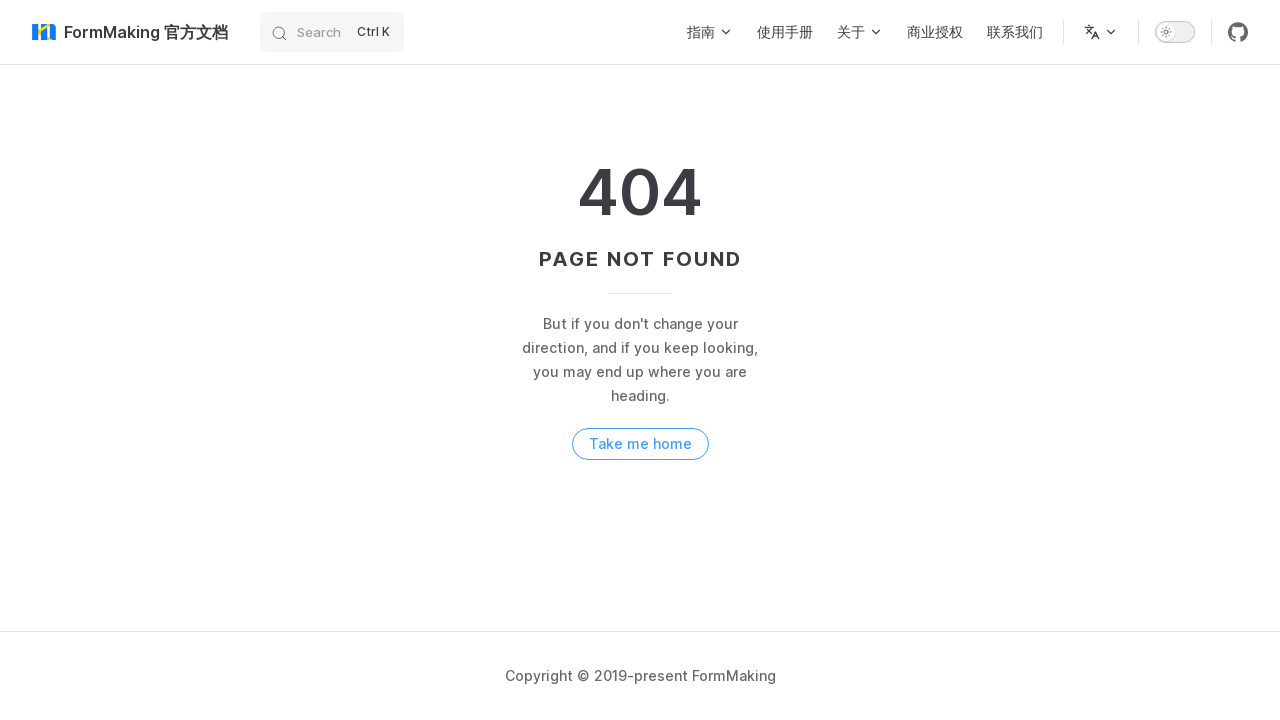

--- FILE ---
content_type: text/html
request_url: https://form.making.link/docs/guide/i18n.html
body_size: 9679
content:
<!DOCTYPE html>
<html lang="zh-CN" dir="ltr">
  <head>
    <meta charset="utf-8">
    <meta name="viewport" content="width=device-width,initial-scale=1">
    <title>404 | 可视化低代码表单设计器</title>
    <meta name="description" content="Not Found">
    <meta name="generator" content="VitePress v1.0.0-rc.44">
    <link rel="preload stylesheet" href="/docs/assets/style.CEBE3gg2.css" as="style">
    
    <script type="module" src="/docs/assets/app.mPidQTO3.js"></script>
    <link rel="preload" href="/docs/assets/inter-roman-latin.bvIUbFQP.woff2" as="font" type="font/woff2" crossorigin="">
    <script async src="https://www.googletagmanager.com/gtag/js?id=UA-145160307-5"></script>
    <script>window.dataLayer=window.dataLayer||[];function gtag(){dataLayer.push(arguments)}gtag("js",new Date),gtag("config","UA-145160307-5");</script>
    <script>var _hmt=_hmt||[];(function(){var e=document.createElement("script");e.src="https://hm.baidu.com/hm.js?09ba9d8719d68b68fed89e9fdd677f6c";var t=document.getElementsByTagName("script")[0];t.parentNode.insertBefore(e,t)})();</script>
    <script id="check-dark-mode">(()=>{const e=localStorage.getItem("vitepress-theme-appearance")||"auto",a=window.matchMedia("(prefers-color-scheme: dark)").matches;(!e||e==="auto"?a:e==="dark")&&document.documentElement.classList.add("dark")})();</script>
    <script id="check-mac-os">document.documentElement.classList.toggle("mac",/Mac|iPhone|iPod|iPad/i.test(navigator.platform));</script>
  </head>
  <body>
    <div id="app"><div class="Layout" data-v-5d98c3a5><!--[--><!--]--><!--[--><span tabindex="-1" data-v-0f60ec36></span><a href="#VPContent" class="VPSkipLink visually-hidden" data-v-0f60ec36> Skip to content </a><!--]--><!----><header class="VPNav" data-v-5d98c3a5 data-v-ae24b3ad><div class="VPNavBar" data-v-ae24b3ad data-v-19c990f1><div class="wrapper" data-v-19c990f1><div class="container" data-v-19c990f1><div class="title" data-v-19c990f1><div class="VPNavBarTitle" data-v-19c990f1 data-v-ab179fa1><a class="title" href="/docs/" data-v-ab179fa1><!--[--><!--]--><!--[--><img class="VPImage logo" src="https://form.making.link/logo.png" alt data-v-8426fc1a><!--]--><span data-v-ab179fa1>FormMaking 官方文档</span><!--[--><!--]--></a></div></div><div class="content" data-v-19c990f1><div class="content-body" data-v-19c990f1><!--[--><!--]--><div class="VPNavBarSearch search" data-v-19c990f1><!----><div id="docsearch"><button type="button" class="DocSearch DocSearch-Button" aria-label="Search"><span class="DocSearch-Button-Container"><svg width="20" height="20" class="DocSearch-Search-Icon" viewBox="0 0 20 20"><path d="M14.386 14.386l4.0877 4.0877-4.0877-4.0877c-2.9418 2.9419-7.7115 2.9419-10.6533 0-2.9419-2.9418-2.9419-7.7115 0-10.6533 2.9418-2.9419 7.7115-2.9419 10.6533 0 2.9419 2.9418 2.9419 7.7115 0 10.6533z" stroke="currentColor" fill="none" fill-rule="evenodd" stroke-linecap="round" stroke-linejoin="round"></path></svg><span class="DocSearch-Button-Placeholder">Search</span></span><span class="DocSearch-Button-Keys"><span class="DocSearch-Button-Key">Meta</span><span class="DocSearch-Button-Key">K</span></span></button></div></div><nav aria-labelledby="main-nav-aria-label" class="VPNavBarMenu menu" data-v-19c990f1 data-v-7f418b0f><span id="main-nav-aria-label" class="visually-hidden" data-v-7f418b0f>Main Navigation</span><!--[--><!--[--><div class="VPFlyout VPNavBarMenuGroup" data-v-7f418b0f data-v-b6c34ac9><button type="button" class="button" aria-haspopup="true" aria-expanded="false" data-v-b6c34ac9><span class="text" data-v-b6c34ac9><!----><span data-v-b6c34ac9>指南</span><span class="vpi-chevron-down text-icon" data-v-b6c34ac9></span></span></button><div class="menu" data-v-b6c34ac9><div class="VPMenu" data-v-b6c34ac9 data-v-e7ea1737><div class="items" data-v-e7ea1737><!--[--><!--[--><div class="VPMenuLink" data-v-e7ea1737 data-v-43f1e123><a class="VPLink link" href="/docs/guide/v3/getting-started.html" data-v-43f1e123><!--[-->V3 (For Vue3)<!--]--></a></div><!--]--><!--[--><div class="VPMenuLink" data-v-e7ea1737 data-v-43f1e123><a class="VPLink link" href="/docs/guide/v1/getting-started.html" data-v-43f1e123><!--[-->V1 (For Vue2)<!--]--></a></div><!--]--><!--]--></div><!--[--><!--]--></div></div></div><!--]--><!--[--><a class="VPLink link VPNavBarMenuLink" href="/docs/manual/introduction.html" tabindex="0" data-v-7f418b0f data-v-42ef59de><!--[--><span data-v-42ef59de>使用手册</span><!--]--></a><!--]--><!--[--><div class="VPFlyout VPNavBarMenuGroup" data-v-7f418b0f data-v-b6c34ac9><button type="button" class="button" aria-haspopup="true" aria-expanded="false" data-v-b6c34ac9><span class="text" data-v-b6c34ac9><!----><span data-v-b6c34ac9>关于</span><span class="vpi-chevron-down text-icon" data-v-b6c34ac9></span></span></button><div class="menu" data-v-b6c34ac9><div class="VPMenu" data-v-b6c34ac9 data-v-e7ea1737><div class="items" data-v-e7ea1737><!--[--><!--[--><div class="VPMenuLink" data-v-e7ea1737 data-v-43f1e123><a class="VPLink link vp-external-link-icon" href="https://form.making.link/license/#/zh-CN/" target="_blank" rel="noreferrer" data-v-43f1e123><!--[-->授权许可协议<!--]--></a></div><!--]--><!--[--><div class="VPMenuLink" data-v-e7ea1737 data-v-43f1e123><a class="VPLink link" href="/docs/about/pricing.html" data-v-43f1e123><!--[-->如何获得授权许可？<!--]--></a></div><!--]--><!--[--><div class="VPMenuLink" data-v-e7ea1737 data-v-43f1e123><a class="VPLink link" href="/docs/about/course.html" data-v-43f1e123><!--[-->设计器基础课程<!--]--></a></div><!--]--><!--[--><div class="VPMenuLink" data-v-e7ea1737 data-v-43f1e123><a class="VPLink link" href="/docs/develop/guide.html" data-v-43f1e123><!--[-->二次开发指南<!--]--></a></div><!--]--><!--[--><div class="VPMenuLink" data-v-e7ea1737 data-v-43f1e123><a class="VPLink link" href="/docs/about/thanks.html" data-v-43f1e123><!--[-->鸣谢！<!--]--></a></div><!--]--><!--]--></div><!--[--><!--]--></div></div></div><!--]--><!--[--><a class="VPLink link vp-external-link-icon VPNavBarMenuLink" href="https://form.making.link/pricing/#/zh-CN/" target="_blank" rel="noreferrer" tabindex="0" data-v-7f418b0f data-v-42ef59de><!--[--><span data-v-42ef59de>商业授权</span><!--]--></a><!--]--><!--[--><a class="VPLink link vp-external-link-icon VPNavBarMenuLink" href="https://form.making.link/contact/#/zh-CN/" target="_blank" rel="noreferrer" tabindex="0" data-v-7f418b0f data-v-42ef59de><!--[--><span data-v-42ef59de>联系我们</span><!--]--></a><!--]--><!--]--></nav><div class="VPFlyout VPNavBarTranslations translations" data-v-19c990f1 data-v-88af2de4 data-v-b6c34ac9><button type="button" class="button" aria-haspopup="true" aria-expanded="false" aria-label="Change language" data-v-b6c34ac9><span class="text" data-v-b6c34ac9><span class="vpi-languages option-icon" data-v-b6c34ac9></span><!----><span class="vpi-chevron-down text-icon" data-v-b6c34ac9></span></span></button><div class="menu" data-v-b6c34ac9><div class="VPMenu" data-v-b6c34ac9 data-v-e7ea1737><!----><!--[--><!--[--><div class="items" data-v-88af2de4><p class="title" data-v-88af2de4>简体中文</p><!--[--><div class="VPMenuLink" data-v-88af2de4 data-v-43f1e123><a class="VPLink link" href="/docs/en/" data-v-43f1e123><!--[-->English<!--]--></a></div><!--]--></div><!--]--><!--]--></div></div></div><div class="VPNavBarAppearance appearance" data-v-19c990f1 data-v-e6aabb21><button class="VPSwitch VPSwitchAppearance" type="button" role="switch" title="Switch to dark theme" aria-checked="false" data-v-e6aabb21 data-v-d1f28634 data-v-1d5665e3><span class="check" data-v-1d5665e3><span class="icon" data-v-1d5665e3><!--[--><span class="vpi-sun sun" data-v-d1f28634></span><span class="vpi-moon moon" data-v-d1f28634></span><!--]--></span></span></button></div><div class="VPSocialLinks VPNavBarSocialLinks social-links" data-v-19c990f1 data-v-0394ad82 data-v-7bc22406><!--[--><a class="VPSocialLink no-icon" href="https://github.com/GavinZhuLei/vue-form-making" aria-label="github" target="_blank" rel="noopener" data-v-7bc22406 data-v-eee4e7cb><span class="vpi-social-github" /></a><!--]--></div><div class="VPFlyout VPNavBarExtra extra" data-v-19c990f1 data-v-d0bd9dde data-v-b6c34ac9><button type="button" class="button" aria-haspopup="true" aria-expanded="false" aria-label="extra navigation" data-v-b6c34ac9><span class="vpi-more-horizontal icon" data-v-b6c34ac9></span></button><div class="menu" data-v-b6c34ac9><div class="VPMenu" data-v-b6c34ac9 data-v-e7ea1737><!----><!--[--><!--[--><div class="group translations" data-v-d0bd9dde><p class="trans-title" data-v-d0bd9dde>简体中文</p><!--[--><div class="VPMenuLink" data-v-d0bd9dde data-v-43f1e123><a class="VPLink link" href="/docs/en/" data-v-43f1e123><!--[-->English<!--]--></a></div><!--]--></div><div class="group" data-v-d0bd9dde><div class="item appearance" data-v-d0bd9dde><p class="label" data-v-d0bd9dde>Appearance</p><div class="appearance-action" data-v-d0bd9dde><button class="VPSwitch VPSwitchAppearance" type="button" role="switch" title="Switch to dark theme" aria-checked="false" data-v-d0bd9dde data-v-d1f28634 data-v-1d5665e3><span class="check" data-v-1d5665e3><span class="icon" data-v-1d5665e3><!--[--><span class="vpi-sun sun" data-v-d1f28634></span><span class="vpi-moon moon" data-v-d1f28634></span><!--]--></span></span></button></div></div></div><div class="group" data-v-d0bd9dde><div class="item social-links" data-v-d0bd9dde><div class="VPSocialLinks social-links-list" data-v-d0bd9dde data-v-7bc22406><!--[--><a class="VPSocialLink no-icon" href="https://github.com/GavinZhuLei/vue-form-making" aria-label="github" target="_blank" rel="noopener" data-v-7bc22406 data-v-eee4e7cb><span class="vpi-social-github" /></a><!--]--></div></div></div><!--]--><!--]--></div></div></div><!--[--><!--]--><button type="button" class="VPNavBarHamburger hamburger" aria-label="mobile navigation" aria-expanded="false" aria-controls="VPNavScreen" data-v-19c990f1 data-v-e5dd9c1c><span class="container" data-v-e5dd9c1c><span class="top" data-v-e5dd9c1c></span><span class="middle" data-v-e5dd9c1c></span><span class="bottom" data-v-e5dd9c1c></span></span></button></div></div></div></div><div class="divider" data-v-19c990f1><div class="divider-line" data-v-19c990f1></div></div></div><!----></header><div class="VPLocalNav empty fixed" data-v-5d98c3a5 data-v-a6f0e41e><div class="container" data-v-a6f0e41e><!----><div class="VPLocalNavOutlineDropdown" style="--vp-vh:0px;" data-v-a6f0e41e data-v-d2ecc192><button data-v-d2ecc192>Return to top</button><!----></div></div></div><!----><div class="VPContent" id="VPContent" data-v-5d98c3a5 data-v-1428d186><!--[--><div class="NotFound" data-v-1428d186 data-v-f87ff6e4><p class="code" data-v-f87ff6e4>404</p><h1 class="title" data-v-f87ff6e4>PAGE NOT FOUND</h1><div class="divider" data-v-f87ff6e4></div><blockquote class="quote" data-v-f87ff6e4>But if you don&#39;t change your direction, and if you keep looking, you may end up where you are heading.</blockquote><div class="action" data-v-f87ff6e4><a class="link" href="/docs/" aria-label="go to home" data-v-f87ff6e4>Take me home</a></div></div><!--]--></div><footer class="VPFooter" data-v-5d98c3a5 data-v-e315a0ad><div class="container" data-v-e315a0ad><!----><p class="copyright" data-v-e315a0ad>Copyright © 2019-present FormMaking</p></div></footer><!--[--><!--]--></div></div>
    <script>window.__VP_HASH_MAP__=JSON.parse("{\"about_suggestion.md\":\"AN1QFu94\",\"about_pricing.md\":\"kB-s9ttP\",\"about_course.md\":\"KcBu-pvz\",\"about_team.md\":\"X00g9LYP\",\"about_thanks.md\":\"KQ8nGLJR\",\"bv_develop.md\":\"iSbmUpna\",\"bv_component.md\":\"WHrgqza1\",\"bv_guide.md\":\"Noxm7R1g\",\"develop_collection-field.md\":\"FVirrmmf\",\"develop_form-config.md\":\"oQlL3WTI\",\"develop_form-field.md\":\"S9B6djsR\",\"develop_guide.md\":\"SM7hsKju\",\"develop_other.md\":\"AxhffiJX\",\"en_about_course.md\":\"8Ilq-yHw\",\"en_about_team.md\":\"5yI9qaNK\",\"en_about_suggestion.md\":\"JabrBnFM\",\"en_about_pricing.md\":\"V0m7Bq_q\",\"en_about_thanks.md\":\"3pX-HJxV\",\"develop_layout-field.md\":\"-QoVj0Jt\",\"en_bv_component.md\":\"tBQLVw5b\",\"en_bv_develop.md\":\"e7bsiWev\",\"en_bv_guide.md\":\"8DJ7kf6W\",\"en_develop_form-config.md\":\"ere_-5Zd\",\"en_develop_collection-field.md\":\"iPpHEXwS\",\"en_develop_form-field.md\":\"I5wNYRwv\",\"en_develop_guide.md\":\"92kkmAkB\",\"en_develop_other.md\":\"_Wd7HcoC\",\"en_guide_introduction.md\":\"LLk_20aB\",\"en_guide_v1_dialog.md\":\"1F8Es3xg\",\"en_guide_v1_collection.md\":\"aIHx0DEo\",\"en_guide_v1_changelog.md\":\"wScnGkW7\",\"en_guide_v1_fields.md\":\"ZgKo2GHH\",\"en_guide_v1_form-table.md\":\"vWVLaDKK\",\"en_guide_v1_generate-antd-form.md\":\"uRIZfRl4\",\"en_guide_v1_field-options.md\":\"vJtOIPrt\",\"en_develop_layout-field.md\":\"r6yDFS0d\",\"en_guide_v1_i18n.md\":\"AS-vf4_T\",\"en_guide_v1_layout-field.md\":\"B3esYjaE\",\"en_guide_v1_group.md\":\"qfKa1RH9\",\"en_guide_v1_getting-started.md\":\"_yKAdtbX\",\"en_guide_v1_sub-form.md\":\"MWVe_lW9\",\"en_guide_v1_plug-in.md\":\"0TGqxWTZ\",\"en_guide_v1_making-form.md\":\"ABbBy3R3\",\"en_guide_v3_form-table.md\":\"Qq3286Km\",\"en_guide_v3_dark.md\":\"KODOvYd-\",\"en_guide_v3_generate-dialog.md\":\"fR37tdTE\",\"en_guide_v3_generate-antd-form.md\":\"ZWJnlbPm\",\"en_guide_v1_generate-form.md\":\"y3DYWh8k\",\"en_guide_v3_generate-group.md\":\"L-H7O8fe\",\"en_guide_v3_install.md\":\"8FnevCDe\",\"en_guide_v3_layout.md\":\"bqqbhLSE\",\"en_guide_v3_i18n.md\":\"rKcdpjSx\",\"en_guide_v3_getting-started.md\":\"e3iuHsn1\",\"en_guide_v3_log.md\":\"H-FkwkWz\",\"en_index.md\":\"b47n5GD2\",\"en_guide_v3_plug-in.md\":\"OAdmpiuq\",\"en_guide_v3_sub-form.md\":\"DCUppfi4\",\"en_guide_v3_theme.md\":\"OmqX_LAQ\",\"en_manual_adaptation.md\":\"dv_GSddD\",\"en_manual_advanced-pagelist.md\":\"3WIOK3bu\",\"en_guide_v3_making-form.md\":\"IGvj0RGj\",\"en_manual_antd.md\":\"jTKgXtkf\",\"en_manual_advanced-pcd.md\":\"FUYrWCdL\",\"en_manual_advanced-custom.md\":\"ECtQUy1Z\",\"en_guide_v3_generate-form.md\":\"Kw9vdkm9\",\"en_manual_component.md\":\"F4YkR7HI\",\"en_manual_blank.md\":\"IO57KaWF\",\"en_manual_collection.md\":\"L0FabcPY\",\"en_manual_fields.md\":\"HgiIw93o\",\"en_manual_custom-style.md\":\"Hs3B6wsl\",\"en_manual_data-bind.md\":\"aHLZ3doT\",\"en_manual_grid.md\":\"QfyjYsPX\",\"en_manual_introduction.md\":\"YU9_x7-l\",\"en_manual_js.md\":\"K5a0-0AR\",\"en_manual_data-source.md\":\"uyFvmGxq\",\"en_manual_custom-field.md\":\"Xk_bcnNN\",\"en_manual_mobile.md\":\"3AAXg2K8\",\"en_manual_options.md\":\"Unav_9VZ\",\"en_manual_report.md\":\"Gmft5WC7\",\"en_manual_rule.md\":\"G1EOS2G0\",\"en_test.md\":\"qQYO1ZUw\",\"guide_introduction.md\":\"DAgR5C_d\",\"guide_v1_collection.md\":\"_2HqMl2w\",\"guide_v1_dialog.md\":\"9wmt403M\",\"en_manual_upload.md\":\"e7igRkYh\",\"en_manual_validate.md\":\"29arXrMf\",\"guide_v1_form-table.md\":\"mUBS__MV\",\"guide_v1_changelog.md\":\"rmjkxi37\",\"guide_v1_fields.md\":\"WtE3ngX6\",\"guide_v1_generate-antd-form.md\":\"Yq2s7QOK\",\"guide_v1_field-options.md\":\"svEBZPGW\",\"guide_v1_group.md\":\"CnRRAhsZ\",\"guide_v1_getting-started.md\":\"LmwPWOjO\",\"guide_v1_i18n.md\":\"13uZzZNw\",\"guide_v1_layout-field.md\":\"nbbIDyv2\",\"guide_v1_plug-in.md\":\"pE5nc5BD\",\"guide_v1_sub-form.md\":\"1g0VRr6S\",\"guide_v1_making-form.md\":\"P0wRbXWu\",\"guide_v3_form-table.md\":\"4r_7OQ15\",\"guide_v3_generate-dialog.md\":\"6JDPbJVI\",\"guide_v3_generate-antd-form.md\":\"98fEetnu\",\"guide_v3_dark.md\":\"fAyfTwMi\",\"guide_v1_generate-form.md\":\"QqcL64Ia\",\"guide_v3_generate-vant-form.md\":\"jfuvMIwi\",\"guide_v3_generate-group.md\":\"7gYPX9AM\",\"guide_v3_i18n.md\":\"UBognQEM\",\"guide_v3_install.md\":\"FG3Jy4B_\",\"guide_v3_getting-started.md\":\"9IVnquKQ\",\"guide_v3_layout.md\":\"nXuQ_i0S\",\"guide_v3_log.md\":\"vIyBiI2Z\",\"manual_untitled.md\":\"IoJFtQQy\",\"index.md\":\"wnXxEiUK\",\"guide_v3_plug-in.md\":\"mrz_STUS\",\"manual_adaptation.md\":\"CgwWAQa8\",\"guide_v3_theme.md\":\"Vgcl3Nvr\",\"manual_advanced-pagelist.md\":\"eXmfX3yi\",\"guide_v3_sub-form.md\":\"aH4qxz7H\",\"manual_antd.md\":\"gRX8kF8B\",\"manual_advanced-custom.md\":\"c8fl0WUH\",\"manual_component.md\":\"XuJztqaM\",\"manual_advanced-pcd.md\":\"SI4DeMU_\",\"guide_v3_making-form.md\":\"nTsSpM3a\",\"manual_collection.md\":\"_rpJJNXg\",\"manual_blank.md\":\"GRAOd3aH\",\"manual_custom-style.md\":\"E8omFNxY\",\"manual_fields.md\":\"aICz66m_\",\"manual_data-table.md\":\"l2nf5wr5\",\"manual_data-source.md\":\"-dKbEv0J\",\"manual_data-bind.md\":\"HvkC3QD3\",\"manual_formula.md\":\"4OOXJxHl\",\"manual_introduction.md\":\"Mg0agEsv\",\"manual_grid.md\":\"oMVcjJlq\",\"manual_custom-field.md\":\"7YjVPg1A\",\"guide_v3_generate-form.md\":\"UND-JgJP\",\"manual_js.md\":\"mLyzytEk\",\"manual_mobile.md\":\"ntvlSPcW\",\"manual_report.md\":\"zVp_DXku\",\"manual_options.md\":\"cEs45yI4\",\"manual_uni-app.md\":\"_GxXLNTL\",\"manual_rule.md\":\"C3iAcppK\",\"manual_upload.md\":\"dCJxIs5S\",\"test.md\":\"gcWftOOm\",\"manual_validate.md\":\"KkbrM5Od\"}");window.__VP_SITE_DATA__=JSON.parse("{\"lang\":\"zh-CN\",\"dir\":\"ltr\",\"title\":\"FormMaking\",\"titleTemplate\":\"可视化低代码表单设计器\",\"description\":\"基于 Vue 的可视化低代码表单设计器，赋能企业实现低代码开发模式；帮助开发者从传统枯燥的表单代码中解放出来，更多关注业务，快速提高效率，节省研发成本。\",\"base\":\"/docs/\",\"head\":[],\"router\":{\"prefetchLinks\":true},\"appearance\":true,\"themeConfig\":{\"logo\":\"https://form.making.link/logo.png\",\"siteTitle\":\"FormMaking 官方文档\",\"outline\":[2,3],\"nav\":[{\"text\":\"指南\",\"activeMatch\":\"/guide/\",\"items\":[{\"text\":\"V3 (For Vue3)\",\"link\":\"/guide/v3/getting-started\",\"activeMatch\":\"/v3/\"},{\"text\":\"V1 (For Vue2)\",\"link\":\"/guide/v1/getting-started\",\"activeMatch\":\"/v1/\"}]},{\"text\":\"使用手册\",\"link\":\"/manual/introduction\",\"activeMatch\":\"/manual/\"},{\"text\":\"关于\",\"items\":[{\"text\":\"授权许可协议\",\"link\":\"https://form.making.link/license/#/zh-CN/\"},{\"text\":\"如何获得授权许可？\",\"link\":\"/about/pricing\"},{\"text\":\"设计器基础课程\",\"link\":\"/about/course\"},{\"text\":\"二次开发指南\",\"link\":\"/develop/guide\"},{\"text\":\"鸣谢！\",\"link\":\"/about/thanks\"}],\"activeMatch\":\"/about/\"},{\"text\":\"商业授权\",\"link\":\"https://form.making.link/pricing/#/zh-CN/\"},{\"text\":\"联系我们\",\"link\":\"https://form.making.link/contact/#/zh-CN/\"}],\"sidebar\":{\"/guide/introduction\":[{\"text\":\"指南\",\"items\":[{\"text\":\"介绍\",\"link\":\"/guide/introduction\"},{\"text\":\"快速开始\",\"link\":\"/guide/v3/getting-started\"},{\"text\":\"国际化\",\"link\":\"/guide/v3/i18n\"},{\"text\":\"主题\",\"link\":\"/guide/v3/theme\"},{\"text\":\"暗黑模式\",\"link\":\"/guide/v3/dark\"},{\"text\":\"插件\",\"link\":\"/guide/v3/plug-in\"},{\"text\":\"更新日志\",\"link\":\"/guide/v3/log\"}]},{\"text\":\"组件API\",\"items\":[{\"text\":\"MakingForm 设计器\",\"link\":\"/guide/v3/making-form\"},{\"text\":\"GenerateForm 生成器\",\"link\":\"/guide/v3/generate-form\"},{\"text\":\"Ant Design 生成器\",\"link\":\"/guide/v3/generate-antd-form\"},{\"text\":\"Vant 生成器\",\"link\":\"/guide/v3/generate-vant-form\"},{\"text\":\"子表单\",\"link\":\"/guide/v3/form-table\"},{\"text\":\"子表单+\",\"link\":\"/guide/v3/sub-form\"},{\"text\":\"对话框\",\"link\":\"/guide/v3/generate-dialog\"},{\"text\":\"分组\",\"link\":\"/guide/v3/generate-group\"},{\"text\":\"布局字段\",\"link\":\"/guide/v3/layout\"}]}],\"/guide/v3\":[{\"text\":\"指南\",\"items\":[{\"text\":\"介绍\",\"link\":\"/guide/introduction\"},{\"text\":\"快速开始\",\"link\":\"/guide/v3/getting-started\"},{\"text\":\"国际化\",\"link\":\"/guide/v3/i18n\"},{\"text\":\"主题\",\"link\":\"/guide/v3/theme\"},{\"text\":\"暗黑模式\",\"link\":\"/guide/v3/dark\"},{\"text\":\"插件\",\"link\":\"/guide/v3/plug-in\"},{\"text\":\"更新日志\",\"link\":\"/guide/v3/log\"}]},{\"text\":\"组件API\",\"items\":[{\"text\":\"MakingForm 设计器\",\"link\":\"/guide/v3/making-form\"},{\"text\":\"GenerateForm 生成器\",\"link\":\"/guide/v3/generate-form\"},{\"text\":\"Ant Design 生成器\",\"link\":\"/guide/v3/generate-antd-form\"},{\"text\":\"Vant 生成器\",\"link\":\"/guide/v3/generate-vant-form\"},{\"text\":\"子表单\",\"link\":\"/guide/v3/form-table\"},{\"text\":\"子表单+\",\"link\":\"/guide/v3/sub-form\"},{\"text\":\"对话框\",\"link\":\"/guide/v3/generate-dialog\"},{\"text\":\"分组\",\"link\":\"/guide/v3/generate-group\"},{\"text\":\"布局字段\",\"link\":\"/guide/v3/layout\"}]}],\"/guide/v1/\":[{\"text\":\"指南 (V1.x For Vue2)\",\"items\":[{\"text\":\"快速上手\",\"link\":\"/guide/v1/getting-started\"},{\"text\":\"国际化\",\"link\":\"/guide/v1/i18n\"},{\"text\":\"插件\",\"link\":\"/guide/v1/plug-in\"},{\"text\":\"更新日志\",\"link\":\"/guide/v1/changelog\"}]},{\"text\":\"组件API (V1.x For Vue2)\",\"items\":[{\"text\":\"MakingForm 设计器\",\"link\":\"/guide/v1/making-form\"},{\"text\":\"GenerateForm 生成器\",\"link\":\"/guide/v1/generate-form\"},{\"text\":\"Ant Design 生成器\",\"link\":\"/guide/v1/generate-antd-form\"},{\"text\":\"子表单\",\"link\":\"/guide/v1/form-table\"},{\"text\":\"子表单+\",\"link\":\"/guide/v1/sub-form\"},{\"text\":\"对话框\",\"link\":\"/guide/v1/dialog\"},{\"text\":\"分组\",\"link\":\"/guide/v1/group\"},{\"text\":\"布局字段\",\"link\":\"/guide/v1/layout-field\"}]},{\"text\":\"其它\",\"items\":[{\"text\":\"字段说明\",\"link\":\"/guide/v1/fields\"},{\"text\":\"字段属性配置项\",\"link\":\"/guide/v1/field-options\"}]}],\"/manual/\":[{\"text\":\"基础\",\"collapsible\":true,\"items\":[{\"text\":\"页面介绍\",\"link\":\"/manual/introduction\"},{\"text\":\"数据绑定\",\"link\":\"/manual/data-bind\"},{\"text\":\"表单校验\",\"link\":\"/manual/validate\"},{\"text\":\"字段面板\",\"link\":\"/manual/fields\"},{\"text\":\"数据源\",\"link\":\"/manual/data-source\"},{\"text\":\"JS 动作面板\",\"link\":\"/manual/js\"},{\"text\":\"自定义字段\",\"link\":\"/manual/custom-field\"},{\"text\":\"自定义样式\",\"link\":\"/manual/custom-style\"},{\"text\":\"字段选项设置\",\"link\":\"/manual/options\"},{\"text\":\"多终端适配\",\"link\":\"/manual/adaptation\"},{\"text\":\"移动端支持\",\"link\":\"/manual/mobile\"},{\"text\":\"Ant Design 风格\",\"link\":\"/manual/antd\"},{\"text\":\"业务规则\",\"link\":\"/manual/rule\"},{\"text\":\"表达式\",\"link\":\"/manual/formula\"}]},{\"text\":\"字段\",\"collapsible\":true,\"items\":[{\"text\":\"文件/图片\",\"link\":\"/manual/upload\"},{\"text\":\"自定义区域\",\"link\":\"/manual/blank\"},{\"text\":\"自定义组件\",\"link\":\"/manual/component\"},{\"text\":\"数据表格\",\"link\":\"/manual/data-table\"},{\"text\":\"栅格布局\",\"link\":\"/manual/grid\"},{\"text\":\"表格布局\",\"link\":\"/manual/report\"},{\"text\":\"容器字段\",\"link\":\"/manual/collection\"}]},{\"text\":\"进阶\",\"collapsible\":true,\"items\":[{\"text\":\"自定义字段高级用法\",\"link\":\"/manual/advanced-custom\"},{\"text\":\"省市区数据联动\",\"link\":\"/manual/advanced-pcd\"}]}],\"/bv/\":[{\"text\":\"基础版本\",\"items\":[{\"text\":\"开发指南\",\"link\":\"/bv/guide\"},{\"text\":\"组件\",\"link\":\"/bv/component\"},{\"text\":\"二次开发\",\"link\":\"/bv/develop\"}]}],\"/develop/\":[{\"text\":\"二次开发指南\",\"items\":[{\"text\":\"开始\",\"link\":\"/develop/guide\"},{\"text\":\"表单属性\",\"link\":\"/develop/form-config\"},{\"text\":\"表单字段\",\"link\":\"/develop/form-field\"},{\"text\":\"布局字段\",\"link\":\"/develop/layout-field\"},{\"text\":\"容器字段\",\"link\":\"/develop/collection-field\"},{\"text\":\"其它内容\",\"link\":\"/develop/other\"}]}]},\"outlineTitle\":\"本页目录\",\"socialLinks\":[{\"icon\":\"github\",\"link\":\"https://github.com/GavinZhuLei/vue-form-making\"}],\"footer\":{\"copyright\":\"Copyright © 2019-present FormMaking\"},\"docFooter\":{\"prev\":\"上一页\",\"next\":\"下一页\"}},\"locales\":{\"root\":{\"label\":\"简体中文\",\"lang\":\"zh-CN\"},\"en\":{\"label\":\"English\",\"lang\":\"en\",\"link\":\"/en/\",\"description\":\"Visual low-code form designer based on Vue, enabling enterprises to achieve low-code development mode; Help developers liberate from the traditional boring form code, pay more attention to the business, quickly improve efficiency, save R&D costs.\",\"titleTemplate\":\"Visual Low-Code Form designer\",\"themeConfig\":{\"siteTitle\":\"FormMaking\",\"nav\":[{\"text\":\"Guide\",\"activeMatch\":\"/en/guide/\",\"items\":[{\"text\":\"V3 (For Vue3)\",\"link\":\"/en/guide/v3/getting-started\",\"activeMatch\":\"/v3/\"},{\"text\":\"V1 (For Vue2)\",\"link\":\"/en/guide/v1/getting-started\",\"activeMatch\":\"/v1/\"}]},{\"text\":\"Manual\",\"link\":\"/en/manual/introduction\",\"activeMatch\":\"/en/manual/\"},{\"text\":\"Other\",\"items\":[{\"text\":\"Licensing Agreement\",\"link\":\"https://form.making.link/license/#/en-US/\"},{\"text\":\"How to obtain authorization?\",\"link\":\"/en/about/pricing\"},{\"text\":\"Guide to Secondary Development\",\"link\":\"/en/develop/guide\"},{\"text\":\"Thanks\",\"link\":\"/en/about/thanks\"}],\"activeMatch\":\"/en/about/\"},{\"text\":\"Licensing of Business\",\"link\":\"https://form.making.link/pricing/#/en-US/\"},{\"text\":\"Contact Us\",\"link\":\"https://form.making.link/contact/#/en-US/\"}],\"sidebar\":{\"/en/guide/introduction\":[{\"text\":\"Guide\",\"items\":[{\"text\":\"Introduction\",\"link\":\"/en/guide/introduction\"},{\"text\":\"Quick Start\",\"link\":\"/en/guide/v3/getting-started\"},{\"text\":\"Internationalization\",\"link\":\"/en/guide/v3/i18n\"},{\"text\":\"Theme\",\"link\":\"/en/guide/v3/theme\"},{\"text\":\"Dark Mode\",\"link\":\"/en/guide/v3/dark\"},{\"text\":\"Plug-In\",\"link\":\"/en/guide/v3/plug-in\"},{\"text\":\"Changelog\",\"link\":\"/en/guide/v3/log\"}]},{\"text\":\"APIs\",\"items\":[{\"text\":\"MakingForm\",\"link\":\"/en/guide/v3/making-form\"},{\"text\":\"GenerateForm\",\"link\":\"/en/guide/v3/generate-form\"},{\"text\":\"Ant Design\",\"link\":\"/en/guide/v3/generate-antd-form\"},{\"text\":\"FormTable\",\"link\":\"/en/guide/v3/form-table\"},{\"text\":\"SubForm\",\"link\":\"/en/guide/v3/sub-form\"},{\"text\":\"Dialog\",\"link\":\"/en/guide/v3/generate-dialog\"},{\"text\":\"Group\",\"link\":\"/en/guide/v3/generate-group\"},{\"text\":\"Layout\",\"link\":\"/en/guide/v3/layout\"}]}],\"/en/guide/v3\":[{\"text\":\"Guide\",\"items\":[{\"text\":\"Introduction\",\"link\":\"/en/guide/introduction\"},{\"text\":\"Quick Start\",\"link\":\"/en/guide/v3/getting-started\"},{\"text\":\"Internationalization\",\"link\":\"/en/guide/v3/i18n\"},{\"text\":\"Theme\",\"link\":\"/en/guide/v3/theme\"},{\"text\":\"Dark Mode\",\"link\":\"/en/guide/v3/dark\"},{\"text\":\"Plug-In\",\"link\":\"/en/guide/v3/plug-in\"},{\"text\":\"Changelog\",\"link\":\"/en/guide/v3/log\"}]},{\"text\":\"APIs\",\"items\":[{\"text\":\"MakingForm\",\"link\":\"/en/guide/v3/making-form\"},{\"text\":\"GenerateForm\",\"link\":\"/en/guide/v3/generate-form\"},{\"text\":\"Ant Design\",\"link\":\"/en/guide/v3/generate-antd-form\"},{\"text\":\"FormTable\",\"link\":\"/en/guide/v3/form-table\"},{\"text\":\"SubForm\",\"link\":\"/en/guide/v3/sub-form\"},{\"text\":\"Dialog\",\"link\":\"/en/guide/v3/generate-dialog\"},{\"text\":\"Group\",\"link\":\"/en/guide/v3/generate-group\"},{\"text\":\"Layout\",\"link\":\"/en/guide/v3/layout\"}]}],\"/en/guide/v1/\":[{\"text\":\"Guide (V1.x For Vue2)\",\"items\":[{\"text\":\"Quick Start\",\"link\":\"/en/guide/v1/getting-started\"},{\"text\":\"Internationalization\",\"link\":\"/en/guide/v1/i18n\"},{\"text\":\"Plug-In\",\"link\":\"/en/guide/v1/plug-in\"},{\"text\":\"Changelog\",\"link\":\"/en/guide/v1/changelog\"}]},{\"text\":\"APIs (V1.x For Vue2)\",\"items\":[{\"text\":\"MakingForm\",\"link\":\"/en/guide/v1/making-form\"},{\"text\":\"GenerateForm\",\"link\":\"/en/guide/v1/generate-form\"},{\"text\":\"Ant Design\",\"link\":\"/en/guide/v1/generate-antd-form\"},{\"text\":\"FormTable\",\"link\":\"/en/guide/v1/form-table\"},{\"text\":\"SubForm\",\"link\":\"/en/guide/v1/sub-form\"},{\"text\":\"Dialog\",\"link\":\"/en/guide/v1/dialog\"},{\"text\":\"Group\",\"link\":\"/en/guide/v1/group\"},{\"text\":\"Layout\",\"link\":\"/en/guide/v1/layout-field\"}]},{\"text\":\"Others\",\"items\":[{\"text\":\"Fields\",\"link\":\"/en/guide/v1/fields\"},{\"text\":\"Field property\",\"link\":\"/en/guide/v1/field-options\"}]}],\"/en/manual/\":[{\"text\":\"Foundation\",\"collapsible\":true,\"items\":[{\"text\":\"UI Introduction\",\"link\":\"/en/manual/introduction\"},{\"text\":\"Data Binding\",\"link\":\"/en/manual/data-bind\"},{\"text\":\"Form Validation\",\"link\":\"/en/manual/validate\"},{\"text\":\"Field Panel\",\"link\":\"/en/manual/fields\"},{\"text\":\"Data Source\",\"link\":\"/en/manual/data-source\"},{\"text\":\"JS Action Panel\",\"link\":\"/en/manual/js\"},{\"text\":\"Custom Field\",\"link\":\"/en/manual/custom-field\"},{\"text\":\"Custom Style\",\"link\":\"/en/manual/custom-style\"},{\"text\":\"Field Option Setting\",\"link\":\"/en/manual/options\"},{\"text\":\"Multi-Terminal Adaptation\",\"link\":\"/en/manual/adaptation\"},{\"text\":\"Mobile Terminal Support\",\"link\":\"/en/manual/mobile\"},{\"text\":\"Ant Design Style\",\"link\":\"/en/manual/antd\"},{\"text\":\"Form Business Rules\",\"link\":\"/en/manual/rule\"}]},{\"text\":\"Field\",\"collapsible\":true,\"items\":[{\"text\":\"File/Image\",\"link\":\"/en/manual/upload\"},{\"text\":\"Custom Zone\",\"link\":\"/en/manual/blank\"},{\"text\":\"Custom Component\",\"link\":\"/en/manual/component\"},{\"text\":\"Grid\",\"link\":\"/en/manual/grid\"},{\"text\":\"Table\",\"link\":\"/en/manual/report\"},{\"text\":\"Collection\",\"link\":\"/en/manual/collection\"}]},{\"text\":\"Advance\",\"collapsible\":true,\"items\":[{\"text\":\"Advanced Usage of Custom Fields\",\"link\":\"/en/manual/advanced-custom\"},{\"text\":\"Linkage of Provincial and Urban Data\",\"link\":\"/en/manual/advanced-pcd\"}]}],\"/en/bv/\":[{\"text\":\"Basic Version\",\"items\":[{\"text\":\"Developer Guide\",\"link\":\"/en/bv/guide\"},{\"text\":\"Component\",\"link\":\"/en/bv/component\"},{\"text\":\"Second Development\",\"link\":\"/en/bv/develop\"}]}],\"/en/develop/\":[{\"text\":\"Guide to Secondary Development\",\"items\":[{\"text\":\"Introduction\",\"link\":\"/en/develop/guide\"},{\"text\":\"Properties of Forms\",\"link\":\"/en/develop/form-config\"},{\"text\":\"Form Field\",\"link\":\"/en/develop/form-field\"},{\"text\":\"Layout Field\",\"link\":\"/en/develop/layout-field\"},{\"text\":\"Collection Field\",\"link\":\"/en/develop/collection-field\"},{\"text\":\"Other\",\"link\":\"/en/develop/other\"}]}]},\"outlineTitle\":false,\"docFooter\":false}}},\"scrollOffset\":134,\"cleanUrls\":false}");</script>
    
  </body>
</html>

--- FILE ---
content_type: text/css
request_url: https://form.making.link/docs/assets/style.CEBE3gg2.css
body_size: 178509
content:
@charset "UTF-8";@font-face{font-family:Inter var;font-weight:100 900;font-display:swap;font-style:normal;font-named-instance:"Regular";src:url(/docs/assets/inter-roman-cyrillic.jIZ9REo5.woff2) format("woff2");unicode-range:U+0301,U+0400-045F,U+0490-0491,U+04B0-04B1,U+2116}@font-face{font-family:Inter var;font-weight:100 900;font-display:swap;font-style:normal;font-named-instance:"Regular";src:url(/docs/assets/inter-roman-cyrillic-ext.8T9wMG5w.woff2) format("woff2");unicode-range:U+0460-052F,U+1C80-1C88,U+20B4,U+2DE0-2DFF,U+A640-A69F,U+FE2E-FE2F}@font-face{font-family:Inter var;font-weight:100 900;font-display:swap;font-style:normal;font-named-instance:"Regular";src:url(/docs/assets/inter-roman-greek.Cb5wWeGA.woff2) format("woff2");unicode-range:U+0370-03FF}@font-face{font-family:Inter var;font-weight:100 900;font-display:swap;font-style:normal;font-named-instance:"Regular";src:url(/docs/assets/inter-roman-greek-ext.9JiNzaSO.woff2) format("woff2");unicode-range:U+1F00-1FFF}@font-face{font-family:Inter var;font-weight:100 900;font-display:swap;font-style:normal;font-named-instance:"Regular";src:url(/docs/assets/inter-roman-latin.bvIUbFQP.woff2) format("woff2");unicode-range:U+0000-00FF,U+0131,U+0152-0153,U+02BB-02BC,U+02C6,U+02DA,U+02DC,U+2000-206F,U+2074,U+20AC,U+2122,U+2191,U+2193,U+2212,U+2215,U+FEFF,U+FFFD}@font-face{font-family:Inter var;font-weight:100 900;font-display:swap;font-style:normal;font-named-instance:"Regular";src:url(/docs/assets/inter-roman-latin-ext.GZWE-KO4.woff2) format("woff2");unicode-range:U+0100-024F,U+0259,U+1E00-1EFF,U+2020,U+20A0-20AB,U+20AD-20CF,U+2113,U+2C60-2C7F,U+A720-A7FF}@font-face{font-family:Inter var;font-weight:100 900;font-display:swap;font-style:normal;font-named-instance:"Regular";src:url(/docs/assets/inter-roman-vietnamese.paY3CzEB.woff2) format("woff2");unicode-range:U+0102-0103,U+0110-0111,U+0128-0129,U+0168-0169,U+01A0-01A1,U+01AF-01B0,U+1EA0-1EF9,U+20AB}@font-face{font-family:Inter var;font-weight:100 900;font-display:swap;font-style:italic;font-named-instance:"Italic";src:url(/docs/assets/inter-italic-cyrillic.-nLMcIwj.woff2) format("woff2");unicode-range:U+0301,U+0400-045F,U+0490-0491,U+04B0-04B1,U+2116}@font-face{font-family:Inter var;font-weight:100 900;font-display:swap;font-style:italic;font-named-instance:"Italic";src:url(/docs/assets/inter-italic-cyrillic-ext.OVycGSDq.woff2) format("woff2");unicode-range:U+0460-052F,U+1C80-1C88,U+20B4,U+2DE0-2DFF,U+A640-A69F,U+FE2E-FE2F}@font-face{font-family:Inter var;font-weight:100 900;font-display:swap;font-style:italic;font-named-instance:"Italic";src:url(/docs/assets/inter-italic-greek.PSfer2Kc.woff2) format("woff2");unicode-range:U+0370-03FF}@font-face{font-family:Inter var;font-weight:100 900;font-display:swap;font-style:italic;font-named-instance:"Italic";src:url(/docs/assets/inter-italic-greek-ext.hznxWNZO.woff2) format("woff2");unicode-range:U+1F00-1FFF}@font-face{font-family:Inter var;font-weight:100 900;font-display:swap;font-style:italic;font-named-instance:"Italic";src:url(/docs/assets/inter-italic-latin.27E69YJn.woff2) format("woff2");unicode-range:U+0000-00FF,U+0131,U+0152-0153,U+02BB-02BC,U+02C6,U+02DA,U+02DC,U+2000-206F,U+2074,U+20AC,U+2122,U+2191,U+2193,U+2212,U+2215,U+FEFF,U+FFFD}@font-face{font-family:Inter var;font-weight:100 900;font-display:swap;font-style:italic;font-named-instance:"Italic";src:url(/docs/assets/inter-italic-latin-ext.RnFly65-.woff2) format("woff2");unicode-range:U+0100-024F,U+0259,U+1E00-1EFF,U+2020,U+20A0-20AB,U+20AD-20CF,U+2113,U+2C60-2C7F,U+A720-A7FF}@font-face{font-family:Inter var;font-weight:100 900;font-display:swap;font-style:italic;font-named-instance:"Italic";src:url(/docs/assets/inter-italic-vietnamese.xzQHe1q1.woff2) format("woff2");unicode-range:U+0102-0103,U+0110-0111,U+0128-0129,U+0168-0169,U+01A0-01A1,U+01AF-01B0,U+1EA0-1EF9,U+20AB}@font-face{font-family:Chinese Quotes;src:local("PingFang SC Regular"),local("PingFang SC"),local("SimHei"),local("Source Han Sans SC");unicode-range:U+2018,U+2019,U+201C,U+201D}:root{--vp-c-white: #ffffff;--vp-c-black: #000000;--vp-c-neutral: var(--vp-c-black);--vp-c-neutral-inverse: var(--vp-c-white)}.dark{--vp-c-neutral: var(--vp-c-white);--vp-c-neutral-inverse: var(--vp-c-black)}:root{--vp-c-gray-1: #dddde3;--vp-c-gray-2: #e4e4e9;--vp-c-gray-3: #ebebef;--vp-c-gray-soft: rgba(142, 150, 170, .14);--vp-c-indigo-1: #3451b2;--vp-c-indigo-2: #3a5ccc;--vp-c-indigo-3: #5672cd;--vp-c-indigo-soft: rgba(100, 108, 255, .14);--vp-c-purple-1: #6f42c1;--vp-c-purple-2: #7e4cc9;--vp-c-purple-3: #8e5cd9;--vp-c-purple-soft: rgba(159, 122, 234, .14);--vp-c-green-1: #18794e;--vp-c-green-2: #299764;--vp-c-green-3: #30a46c;--vp-c-green-soft: rgba(16, 185, 129, .14);--vp-c-yellow-1: #915930;--vp-c-yellow-2: #946300;--vp-c-yellow-3: #9f6a00;--vp-c-yellow-soft: rgba(234, 179, 8, .14);--vp-c-red-1: #b8272c;--vp-c-red-2: #d5393e;--vp-c-red-3: #e0575b;--vp-c-red-soft: rgba(244, 63, 94, .14);--vp-c-sponsor: #db2777}.dark{--vp-c-gray-1: #515c67;--vp-c-gray-2: #414853;--vp-c-gray-3: #32363f;--vp-c-gray-soft: rgba(101, 117, 133, .16);--vp-c-indigo-1: #a8b1ff;--vp-c-indigo-2: #5c73e7;--vp-c-indigo-3: #3e63dd;--vp-c-indigo-soft: rgba(100, 108, 255, .16);--vp-c-purple-1: #c8abfa;--vp-c-purple-2: #a879e6;--vp-c-purple-3: #8e5cd9;--vp-c-purple-soft: rgba(159, 122, 234, .16);--vp-c-green-1: #3dd68c;--vp-c-green-2: #30a46c;--vp-c-green-3: #298459;--vp-c-green-soft: rgba(16, 185, 129, .16);--vp-c-yellow-1: #f9b44e;--vp-c-yellow-2: #da8b17;--vp-c-yellow-3: #a46a0a;--vp-c-yellow-soft: rgba(234, 179, 8, .16);--vp-c-red-1: #f66f81;--vp-c-red-2: #f14158;--vp-c-red-3: #b62a3c;--vp-c-red-soft: rgba(244, 63, 94, .16)}:root{--vp-c-bg: #ffffff;--vp-c-bg-alt: #f6f6f7;--vp-c-bg-elv: #ffffff;--vp-c-bg-soft: #f6f6f7}.dark{--vp-c-bg: #1b1b1f;--vp-c-bg-alt: #161618;--vp-c-bg-elv: #202127;--vp-c-bg-soft: #202127}:root{--vp-c-border: #c2c2c4;--vp-c-divider: #e2e2e3;--vp-c-gutter: #e2e2e3}.dark{--vp-c-border: #3c3f44;--vp-c-divider: #2e2e32;--vp-c-gutter: #000000}:root{--vp-c-text-1: rgba(60, 60, 67);--vp-c-text-2: rgba(60, 60, 67, .78);--vp-c-text-3: rgba(60, 60, 67, .56)}.dark{--vp-c-text-1: rgba(255, 255, 245, .86);--vp-c-text-2: rgba(235, 235, 245, .6);--vp-c-text-3: rgba(235, 235, 245, .38)}:root{--vp-c-default-1: var(--vp-c-gray-1);--vp-c-default-2: var(--vp-c-gray-2);--vp-c-default-3: var(--vp-c-gray-3);--vp-c-default-soft: var(--vp-c-gray-soft);--vp-c-brand-1: var(--vp-c-indigo-1);--vp-c-brand-2: var(--vp-c-indigo-2);--vp-c-brand-3: var(--vp-c-indigo-3);--vp-c-brand-soft: var(--vp-c-indigo-soft);--vp-c-brand: var(--vp-c-brand-1);--vp-c-tip-1: var(--vp-c-brand-1);--vp-c-tip-2: var(--vp-c-brand-2);--vp-c-tip-3: var(--vp-c-brand-3);--vp-c-tip-soft: var(--vp-c-brand-soft);--vp-c-note-1: var(--vp-c-brand-1);--vp-c-note-2: var(--vp-c-brand-2);--vp-c-note-3: var(--vp-c-brand-3);--vp-c-note-soft: var(--vp-c-brand-soft);--vp-c-success-1: var(--vp-c-green-1);--vp-c-success-2: var(--vp-c-green-2);--vp-c-success-3: var(--vp-c-green-3);--vp-c-success-soft: var(--vp-c-green-soft);--vp-c-important-1: var(--vp-c-purple-1);--vp-c-important-2: var(--vp-c-purple-2);--vp-c-important-3: var(--vp-c-purple-3);--vp-c-important-soft: var(--vp-c-purple-soft);--vp-c-warning-1: var(--vp-c-yellow-1);--vp-c-warning-2: var(--vp-c-yellow-2);--vp-c-warning-3: var(--vp-c-yellow-3);--vp-c-warning-soft: var(--vp-c-yellow-soft);--vp-c-danger-1: var(--vp-c-red-1);--vp-c-danger-2: var(--vp-c-red-2);--vp-c-danger-3: var(--vp-c-red-3);--vp-c-danger-soft: var(--vp-c-red-soft);--vp-c-caution-1: var(--vp-c-red-1);--vp-c-caution-2: var(--vp-c-red-2);--vp-c-caution-3: var(--vp-c-red-3);--vp-c-caution-soft: var(--vp-c-red-soft)}:root{--vp-font-family-base: "Chinese Quotes", "Inter var", "Inter", ui-sans-serif, system-ui, -apple-system, BlinkMacSystemFont, "Segoe UI", Roboto, "Helvetica Neue", Helvetica, Arial, "Noto Sans", sans-serif, "Apple Color Emoji", "Segoe UI Emoji", "Segoe UI Symbol", "Noto Color Emoji";--vp-font-family-mono: ui-monospace, SFMono-Regular, "SF Mono", Menlo, Monaco, Consolas, "Liberation Mono", "Courier New", monospace}:root{--vp-shadow-1: 0 1px 2px rgba(0, 0, 0, .04), 0 1px 2px rgba(0, 0, 0, .06);--vp-shadow-2: 0 3px 12px rgba(0, 0, 0, .07), 0 1px 4px rgba(0, 0, 0, .07);--vp-shadow-3: 0 12px 32px rgba(0, 0, 0, .1), 0 2px 6px rgba(0, 0, 0, .08);--vp-shadow-4: 0 14px 44px rgba(0, 0, 0, .12), 0 3px 9px rgba(0, 0, 0, .12);--vp-shadow-5: 0 18px 56px rgba(0, 0, 0, .16), 0 4px 12px rgba(0, 0, 0, .16)}:root{--vp-z-index-footer: 10;--vp-z-index-local-nav: 20;--vp-z-index-nav: 30;--vp-z-index-layout-top: 40;--vp-z-index-backdrop: 50;--vp-z-index-sidebar: 60}@media (min-width: 960px){:root{--vp-z-index-sidebar: 25}}:root{--vp-layout-max-width: 1440px}:root{--vp-header-anchor-symbol: "#"}:root{--vp-code-line-height: 1.7;--vp-code-font-size: .875em;--vp-code-color: var(--vp-c-brand-1);--vp-code-link-color: var(--vp-c-brand-1);--vp-code-link-hover-color: var(--vp-c-brand-2);--vp-code-bg: var(--vp-c-default-soft);--vp-code-block-color: var(--vp-c-text-2);--vp-code-block-bg: var(--vp-c-bg-alt);--vp-code-block-divider-color: var(--vp-c-gutter);--vp-code-lang-color: var(--vp-c-text-3);--vp-code-line-highlight-color: var(--vp-c-default-soft);--vp-code-line-number-color: var(--vp-c-text-3);--vp-code-line-diff-add-color: var(--vp-c-success-soft);--vp-code-line-diff-add-symbol-color: var(--vp-c-success-1);--vp-code-line-diff-remove-color: var(--vp-c-danger-soft);--vp-code-line-diff-remove-symbol-color: var(--vp-c-danger-1);--vp-code-line-warning-color: var(--vp-c-warning-soft);--vp-code-line-error-color: var(--vp-c-danger-soft);--vp-code-copy-code-border-color: var(--vp-c-divider);--vp-code-copy-code-bg: var(--vp-c-bg-soft);--vp-code-copy-code-hover-border-color: var(--vp-c-divider);--vp-code-copy-code-hover-bg: var(--vp-c-bg);--vp-code-copy-code-active-text: var(--vp-c-text-2);--vp-code-copy-copied-text-content: "Copied";--vp-code-tab-divider: var(--vp-code-block-divider-color);--vp-code-tab-text-color: var(--vp-c-text-2);--vp-code-tab-bg: var(--vp-code-block-bg);--vp-code-tab-hover-text-color: var(--vp-c-text-1);--vp-code-tab-active-text-color: var(--vp-c-text-1);--vp-code-tab-active-bar-color: var(--vp-c-brand-1)}:root{--vp-button-brand-border: transparent;--vp-button-brand-text: var(--vp-c-white);--vp-button-brand-bg: var(--vp-c-brand-3);--vp-button-brand-hover-border: transparent;--vp-button-brand-hover-text: var(--vp-c-white);--vp-button-brand-hover-bg: var(--vp-c-brand-2);--vp-button-brand-active-border: transparent;--vp-button-brand-active-text: var(--vp-c-white);--vp-button-brand-active-bg: var(--vp-c-brand-1);--vp-button-alt-border: transparent;--vp-button-alt-text: var(--vp-c-text-1);--vp-button-alt-bg: var(--vp-c-default-3);--vp-button-alt-hover-border: transparent;--vp-button-alt-hover-text: var(--vp-c-text-1);--vp-button-alt-hover-bg: var(--vp-c-default-2);--vp-button-alt-active-border: transparent;--vp-button-alt-active-text: var(--vp-c-text-1);--vp-button-alt-active-bg: var(--vp-c-default-1);--vp-button-sponsor-border: var(--vp-c-text-2);--vp-button-sponsor-text: var(--vp-c-text-2);--vp-button-sponsor-bg: transparent;--vp-button-sponsor-hover-border: var(--vp-c-sponsor);--vp-button-sponsor-hover-text: var(--vp-c-sponsor);--vp-button-sponsor-hover-bg: transparent;--vp-button-sponsor-active-border: var(--vp-c-sponsor);--vp-button-sponsor-active-text: var(--vp-c-sponsor);--vp-button-sponsor-active-bg: transparent}:root{--vp-custom-block-font-size: 14px;--vp-custom-block-code-font-size: 13px;--vp-custom-block-info-border: transparent;--vp-custom-block-info-text: var(--vp-c-text-1);--vp-custom-block-info-bg: var(--vp-c-default-soft);--vp-custom-block-info-code-bg: var(--vp-c-default-soft);--vp-custom-block-note-border: transparent;--vp-custom-block-note-text: var(--vp-c-text-1);--vp-custom-block-note-bg: var(--vp-c-default-soft);--vp-custom-block-note-code-bg: var(--vp-c-default-soft);--vp-custom-block-tip-border: transparent;--vp-custom-block-tip-text: var(--vp-c-text-1);--vp-custom-block-tip-bg: var(--vp-c-tip-soft);--vp-custom-block-tip-code-bg: var(--vp-c-tip-soft);--vp-custom-block-important-border: transparent;--vp-custom-block-important-text: var(--vp-c-text-1);--vp-custom-block-important-bg: var(--vp-c-important-soft);--vp-custom-block-important-code-bg: var(--vp-c-important-soft);--vp-custom-block-warning-border: transparent;--vp-custom-block-warning-text: var(--vp-c-text-1);--vp-custom-block-warning-bg: var(--vp-c-warning-soft);--vp-custom-block-warning-code-bg: var(--vp-c-warning-soft);--vp-custom-block-danger-border: transparent;--vp-custom-block-danger-text: var(--vp-c-text-1);--vp-custom-block-danger-bg: var(--vp-c-danger-soft);--vp-custom-block-danger-code-bg: var(--vp-c-danger-soft);--vp-custom-block-caution-border: transparent;--vp-custom-block-caution-text: var(--vp-c-text-1);--vp-custom-block-caution-bg: var(--vp-c-caution-soft);--vp-custom-block-caution-code-bg: var(--vp-c-caution-soft);--vp-custom-block-details-border: var(--vp-custom-block-info-border);--vp-custom-block-details-text: var(--vp-custom-block-info-text);--vp-custom-block-details-bg: var(--vp-custom-block-info-bg);--vp-custom-block-details-code-bg: var(--vp-custom-block-info-code-bg)}:root{--vp-input-border-color: var(--vp-c-border);--vp-input-bg-color: var(--vp-c-bg-alt);--vp-input-switch-bg-color: var(--vp-c-default-soft)}:root{--vp-nav-height: 64px;--vp-nav-bg-color: var(--vp-c-bg);--vp-nav-screen-bg-color: var(--vp-c-bg);--vp-nav-logo-height: 24px}.hide-nav{--vp-nav-height: 0px}.hide-nav .VPSidebar{--vp-nav-height: 22px}:root{--vp-local-nav-bg-color: var(--vp-c-bg)}:root{--vp-sidebar-width: 272px;--vp-sidebar-bg-color: var(--vp-c-bg-alt)}:root{--vp-backdrop-bg-color: rgba(0, 0, 0, .6)}:root{--vp-home-hero-name-color: var(--vp-c-brand-1);--vp-home-hero-name-background: transparent;--vp-home-hero-image-background-image: none;--vp-home-hero-image-filter: none}:root{--vp-badge-info-border: transparent;--vp-badge-info-text: var(--vp-c-text-2);--vp-badge-info-bg: var(--vp-c-default-soft);--vp-badge-tip-border: transparent;--vp-badge-tip-text: var(--vp-c-tip-1);--vp-badge-tip-bg: var(--vp-c-tip-soft);--vp-badge-warning-border: transparent;--vp-badge-warning-text: var(--vp-c-warning-1);--vp-badge-warning-bg: var(--vp-c-warning-soft);--vp-badge-danger-border: transparent;--vp-badge-danger-text: var(--vp-c-danger-1);--vp-badge-danger-bg: var(--vp-c-danger-soft)}:root{--vp-carbon-ads-text-color: var(--vp-c-text-1);--vp-carbon-ads-poweredby-color: var(--vp-c-text-2);--vp-carbon-ads-bg-color: var(--vp-c-bg-soft);--vp-carbon-ads-hover-text-color: var(--vp-c-brand-1);--vp-carbon-ads-hover-poweredby-color: var(--vp-c-text-1)}:root{--vp-local-search-bg: var(--vp-c-bg);--vp-local-search-result-bg: var(--vp-c-bg);--vp-local-search-result-border: var(--vp-c-divider);--vp-local-search-result-selected-bg: var(--vp-c-bg);--vp-local-search-result-selected-border: var(--vp-c-brand-1);--vp-local-search-highlight-bg: var(--vp-c-brand-1);--vp-local-search-highlight-text: var(--vp-c-neutral-inverse)}@media (prefers-reduced-motion: reduce){*,:before,:after{animation-delay:-1ms!important;animation-duration:1ms!important;animation-iteration-count:1!important;background-attachment:initial!important;scroll-behavior:auto!important;transition-duration:0s!important;transition-delay:0s!important}}*,:before,:after{box-sizing:border-box}html{line-height:1.4;font-size:16px;-webkit-text-size-adjust:100%}html.dark{color-scheme:dark}body{margin:0;width:100%;min-width:320px;min-height:100vh;line-height:24px;font-family:var(--vp-font-family-base);font-size:16px;font-weight:400;color:var(--vp-c-text-1);background-color:var(--vp-c-bg);font-synthesis:style;text-rendering:optimizeLegibility;-webkit-font-smoothing:antialiased;-moz-osx-font-smoothing:grayscale}h1,h2,h3,h4,h5,h6{margin:0;line-height:24px;font-size:16px;font-weight:400}p{margin:0}strong,b{font-weight:600}a,area,button,[role=button],input,label,select,summary,textarea{touch-action:manipulation}a{color:inherit;text-decoration:inherit}ol,ul{list-style:none;margin:0;padding:0}blockquote{margin:0}pre,code,kbd,samp{font-family:var(--vp-font-family-mono)}img,svg,video,canvas,audio,iframe,embed,object{display:block}figure{margin:0}img,video{max-width:100%;height:auto}button,input,optgroup,select,textarea{border:0;padding:0;line-height:inherit;color:inherit}button{padding:0;font-family:inherit;background-color:transparent;background-image:none}button:enabled,[role=button]:enabled{cursor:pointer}button:focus,button:focus-visible{outline:1px dotted;outline:4px auto -webkit-focus-ring-color}button:focus:not(:focus-visible){outline:none!important}input:focus,textarea:focus,select:focus{outline:none}table{border-collapse:collapse}input{background-color:transparent}input:-ms-input-placeholder,textarea:-ms-input-placeholder{color:var(--vp-c-text-3)}input::-ms-input-placeholder,textarea::-ms-input-placeholder{color:var(--vp-c-text-3)}input::placeholder,textarea::placeholder{color:var(--vp-c-text-3)}input::-webkit-outer-spin-button,input::-webkit-inner-spin-button{-webkit-appearance:none;margin:0}input[type=number]{-moz-appearance:textfield}textarea{resize:vertical}select{-webkit-appearance:none}fieldset{margin:0;padding:0}h1,h2,h3,h4,h5,h6,li,p{overflow-wrap:break-word}vite-error-overlay{z-index:9999}mjx-container{display:inline-block;margin:auto 2px -2px}mjx-container>svg{display:inline-block;margin:auto}[class^=vpi-],[class*=" vpi-"],.vp-icon{width:1em;height:1em}[class^=vpi-].bg,[class*=" vpi-"].bg,.vp-icon.bg{background-size:100% 100%;background-color:transparent}[class^=vpi-]:not(.bg),[class*=" vpi-"]:not(.bg),.vp-icon:not(.bg){-webkit-mask:var(--icon) no-repeat;mask:var(--icon) no-repeat;-webkit-mask-size:100% 100%;mask-size:100% 100%;background-color:currentColor;color:inherit}.vpi-align-left{--icon: url("data:image/svg+xml,%3Csvg xmlns='http://www.w3.org/2000/svg' fill='none' stroke='currentColor' stroke-linecap='round' stroke-linejoin='round' stroke-width='2' viewBox='0 0 24 24'%3E%3Cpath d='M21 6H3M15 12H3M17 18H3'/%3E%3C/svg%3E")}.vpi-arrow-right,.vpi-arrow-down,.vpi-arrow-left,.vpi-arrow-up{--icon: url("data:image/svg+xml,%3Csvg xmlns='http://www.w3.org/2000/svg' fill='none' stroke='currentColor' stroke-linecap='round' stroke-linejoin='round' stroke-width='2' viewBox='0 0 24 24'%3E%3Cpath d='M5 12h14M12 5l7 7-7 7'/%3E%3C/svg%3E")}.vpi-chevron-right,.vpi-chevron-down,.vpi-chevron-left,.vpi-chevron-up{--icon: url("data:image/svg+xml,%3Csvg xmlns='http://www.w3.org/2000/svg' fill='none' stroke='currentColor' stroke-linecap='round' stroke-linejoin='round' stroke-width='2' viewBox='0 0 24 24'%3E%3Cpath d='m9 18 6-6-6-6'/%3E%3C/svg%3E")}.vpi-chevron-down,.vpi-arrow-down{transform:rotate(90deg)}.vpi-chevron-left,.vpi-arrow-left{transform:rotate(180deg)}.vpi-chevron-up,.vpi-arrow-up{transform:rotate(-90deg)}.vpi-square-pen{--icon: url("data:image/svg+xml,%3Csvg xmlns='http://www.w3.org/2000/svg' fill='none' stroke='currentColor' stroke-linecap='round' stroke-linejoin='round' stroke-width='2' viewBox='0 0 24 24'%3E%3Cpath d='M12 3H5a2 2 0 0 0-2 2v14a2 2 0 0 0 2 2h14a2 2 0 0 0 2-2v-7'/%3E%3Cpath d='M18.375 2.625a2.121 2.121 0 1 1 3 3L12 15l-4 1 1-4Z'/%3E%3C/svg%3E")}.vpi-plus{--icon: url("data:image/svg+xml,%3Csvg xmlns='http://www.w3.org/2000/svg' fill='none' stroke='currentColor' stroke-linecap='round' stroke-linejoin='round' stroke-width='2' viewBox='0 0 24 24'%3E%3Cpath d='M5 12h14M12 5v14'/%3E%3C/svg%3E")}.vpi-sun{--icon: url("data:image/svg+xml,%3Csvg xmlns='http://www.w3.org/2000/svg' fill='none' stroke='currentColor' stroke-linecap='round' stroke-linejoin='round' stroke-width='2' viewBox='0 0 24 24'%3E%3Ccircle cx='12' cy='12' r='4'/%3E%3Cpath d='M12 2v2M12 20v2M4.93 4.93l1.41 1.41M17.66 17.66l1.41 1.41M2 12h2M20 12h2M6.34 17.66l-1.41 1.41M19.07 4.93l-1.41 1.41'/%3E%3C/svg%3E")}.vpi-moon{--icon: url("data:image/svg+xml,%3Csvg xmlns='http://www.w3.org/2000/svg' fill='none' stroke='currentColor' stroke-linecap='round' stroke-linejoin='round' stroke-width='2' viewBox='0 0 24 24'%3E%3Cpath d='M12 3a6 6 0 0 0 9 9 9 9 0 1 1-9-9Z'/%3E%3C/svg%3E")}.vpi-more-horizontal{--icon: url("data:image/svg+xml,%3Csvg xmlns='http://www.w3.org/2000/svg' fill='none' stroke='currentColor' stroke-linecap='round' stroke-linejoin='round' stroke-width='2' viewBox='0 0 24 24'%3E%3Ccircle cx='12' cy='12' r='1'/%3E%3Ccircle cx='19' cy='12' r='1'/%3E%3Ccircle cx='5' cy='12' r='1'/%3E%3C/svg%3E")}.vpi-languages{--icon: url("data:image/svg+xml,%3Csvg xmlns='http://www.w3.org/2000/svg' fill='none' stroke='currentColor' stroke-linecap='round' stroke-linejoin='round' stroke-width='2' viewBox='0 0 24 24'%3E%3Cpath d='m5 8 6 6M4 14l6-6 2-3M2 5h12M7 2h1M22 22l-5-10-5 10M14 18h6'/%3E%3C/svg%3E")}.vpi-heart{--icon: url("data:image/svg+xml,%3Csvg xmlns='http://www.w3.org/2000/svg' fill='none' stroke='currentColor' stroke-linecap='round' stroke-linejoin='round' stroke-width='2' viewBox='0 0 24 24'%3E%3Cpath d='M19 14c1.49-1.46 3-3.21 3-5.5A5.5 5.5 0 0 0 16.5 3c-1.76 0-3 .5-4.5 2-1.5-1.5-2.74-2-4.5-2A5.5 5.5 0 0 0 2 8.5c0 2.3 1.5 4.05 3 5.5l7 7Z'/%3E%3C/svg%3E")}.vpi-search{--icon: url("data:image/svg+xml,%3Csvg xmlns='http://www.w3.org/2000/svg' fill='none' stroke='currentColor' stroke-linecap='round' stroke-linejoin='round' stroke-width='2' viewBox='0 0 24 24'%3E%3Ccircle cx='11' cy='11' r='8'/%3E%3Cpath d='m21 21-4.3-4.3'/%3E%3C/svg%3E")}.vpi-layout-list{--icon: url("data:image/svg+xml,%3Csvg xmlns='http://www.w3.org/2000/svg' fill='none' stroke='currentColor' stroke-linecap='round' stroke-linejoin='round' stroke-width='2' viewBox='0 0 24 24'%3E%3Crect width='7' height='7' x='3' y='3' rx='1'/%3E%3Crect width='7' height='7' x='3' y='14' rx='1'/%3E%3Cpath d='M14 4h7M14 9h7M14 15h7M14 20h7'/%3E%3C/svg%3E")}.vpi-delete{--icon: url("data:image/svg+xml,%3Csvg xmlns='http://www.w3.org/2000/svg' fill='none' stroke='currentColor' stroke-linecap='round' stroke-linejoin='round' stroke-width='2' viewBox='0 0 24 24'%3E%3Cpath d='M20 5H9l-7 7 7 7h11a2 2 0 0 0 2-2V7a2 2 0 0 0-2-2ZM18 9l-6 6M12 9l6 6'/%3E%3C/svg%3E")}.vpi-corner-down-left{--icon: url("data:image/svg+xml,%3Csvg xmlns='http://www.w3.org/2000/svg' fill='none' stroke='currentColor' stroke-linecap='round' stroke-linejoin='round' stroke-width='2' viewBox='0 0 24 24'%3E%3Cpath d='m9 10-5 5 5 5'/%3E%3Cpath d='M20 4v7a4 4 0 0 1-4 4H4'/%3E%3C/svg%3E")}:root{--vp-icon-copy: url("data:image/svg+xml,%3Csvg xmlns='http://www.w3.org/2000/svg' fill='none' stroke='rgba(128,128,128,1)' stroke-linecap='round' stroke-linejoin='round' stroke-width='2' viewBox='0 0 24 24'%3E%3Crect width='8' height='4' x='8' y='2' rx='1' ry='1'/%3E%3Cpath d='M16 4h2a2 2 0 0 1 2 2v14a2 2 0 0 1-2 2H6a2 2 0 0 1-2-2V6a2 2 0 0 1 2-2h2'/%3E%3C/svg%3E");--vp-icon-copied: url("data:image/svg+xml,%3Csvg xmlns='http://www.w3.org/2000/svg' fill='none' stroke='rgba(128,128,128,1)' stroke-linecap='round' stroke-linejoin='round' stroke-width='2' viewBox='0 0 24 24'%3E%3Crect width='8' height='4' x='8' y='2' rx='1' ry='1'/%3E%3Cpath d='M16 4h2a2 2 0 0 1 2 2v14a2 2 0 0 1-2 2H6a2 2 0 0 1-2-2V6a2 2 0 0 1 2-2h2'/%3E%3Cpath d='m9 14 2 2 4-4'/%3E%3C/svg%3E")}.vpi-social-discord{--icon: url("data:image/svg+xml,%3Csvg xmlns='http://www.w3.org/2000/svg' viewBox='0 0 24 24'%3E%3Cpath d='M20.317 4.37a19.791 19.791 0 0 0-4.885-1.515.074.074 0 0 0-.079.037c-.21.375-.444.864-.608 1.25a18.27 18.27 0 0 0-5.487 0 12.64 12.64 0 0 0-.617-1.25.077.077 0 0 0-.079-.037A19.736 19.736 0 0 0 3.677 4.37a.07.07 0 0 0-.032.027C.533 9.046-.32 13.58.099 18.057a.082.082 0 0 0 .031.057 19.9 19.9 0 0 0 5.993 3.03.078.078 0 0 0 .084-.028c.462-.63.874-1.295 1.226-1.994a.076.076 0 0 0-.041-.106 13.107 13.107 0 0 1-1.872-.892.077.077 0 0 1-.008-.128 10.2 10.2 0 0 0 .372-.292.074.074 0 0 1 .077-.01c3.928 1.793 8.18 1.793 12.062 0a.074.074 0 0 1 .078.01c.12.098.246.198.373.292a.077.077 0 0 1-.006.127 12.299 12.299 0 0 1-1.873.892.077.077 0 0 0-.041.107c.36.698.772 1.362 1.225 1.993a.076.076 0 0 0 .084.028 19.839 19.839 0 0 0 6.002-3.03.077.077 0 0 0 .032-.054c.5-5.177-.838-9.674-3.549-13.66a.061.061 0 0 0-.031-.03zM8.02 15.33c-1.183 0-2.157-1.085-2.157-2.419 0-1.333.956-2.419 2.157-2.419 1.21 0 2.176 1.096 2.157 2.42 0 1.333-.956 2.418-2.157 2.418zm7.975 0c-1.183 0-2.157-1.085-2.157-2.419 0-1.333.955-2.419 2.157-2.419 1.21 0 2.176 1.096 2.157 2.42 0 1.333-.946 2.418-2.157 2.418Z'/%3E%3C/svg%3E")}.vpi-social-facebook{--icon: url("data:image/svg+xml,%3Csvg xmlns='http://www.w3.org/2000/svg' viewBox='0 0 24 24'%3E%3Cpath d='M9.101 23.691v-7.98H6.627v-3.667h2.474v-1.58c0-4.085 1.848-5.978 5.858-5.978.401 0 .955.042 1.468.103a8.68 8.68 0 0 1 1.141.195v3.325a8.623 8.623 0 0 0-.653-.036 26.805 26.805 0 0 0-.733-.009c-.707 0-1.259.096-1.675.309a1.686 1.686 0 0 0-.679.622c-.258.42-.374.995-.374 1.752v1.297h3.919l-.386 2.103-.287 1.564h-3.246v8.245C19.396 23.238 24 18.179 24 12.044c0-6.627-5.373-12-12-12s-12 5.373-12 12c0 5.628 3.874 10.35 9.101 11.647Z'/%3E%3C/svg%3E")}.vpi-social-github{--icon: url("data:image/svg+xml,%3Csvg xmlns='http://www.w3.org/2000/svg' viewBox='0 0 24 24'%3E%3Cpath d='M12 .297c-6.63 0-12 5.373-12 12 0 5.303 3.438 9.8 8.205 11.385.6.113.82-.258.82-.577 0-.285-.01-1.04-.015-2.04-3.338.724-4.042-1.61-4.042-1.61C4.422 18.07 3.633 17.7 3.633 17.7c-1.087-.744.084-.729.084-.729 1.205.084 1.838 1.236 1.838 1.236 1.07 1.835 2.809 1.305 3.495.998.108-.776.417-1.305.76-1.605-2.665-.3-5.466-1.332-5.466-5.93 0-1.31.465-2.38 1.235-3.22-.135-.303-.54-1.523.105-3.176 0 0 1.005-.322 3.3 1.23.96-.267 1.98-.399 3-.405 1.02.006 2.04.138 3 .405 2.28-1.552 3.285-1.23 3.285-1.23.645 1.653.24 2.873.12 3.176.765.84 1.23 1.91 1.23 3.22 0 4.61-2.805 5.625-5.475 5.92.42.36.81 1.096.81 2.22 0 1.606-.015 2.896-.015 3.286 0 .315.21.69.825.57C20.565 22.092 24 17.592 24 12.297c0-6.627-5.373-12-12-12'/%3E%3C/svg%3E")}.vpi-social-instagram{--icon: url("data:image/svg+xml,%3Csvg xmlns='http://www.w3.org/2000/svg' viewBox='0 0 24 24'%3E%3Cpath d='M7.03.084c-1.277.06-2.149.264-2.91.563a5.874 5.874 0 0 0-2.124 1.388 5.878 5.878 0 0 0-1.38 2.127C.321 4.926.12 5.8.064 7.076.008 8.354-.005 8.764.001 12.023c.007 3.259.021 3.667.083 4.947.061 1.277.264 2.149.563 2.911.308.789.72 1.457 1.388 2.123a5.872 5.872 0 0 0 2.129 1.38c.763.295 1.636.496 2.913.552 1.278.056 1.689.069 4.947.063 3.257-.007 3.668-.021 4.947-.082 1.28-.06 2.147-.265 2.91-.563a5.881 5.881 0 0 0 2.123-1.388 5.881 5.881 0 0 0 1.38-2.129c.295-.763.496-1.636.551-2.912.056-1.28.07-1.69.063-4.948-.006-3.258-.02-3.667-.081-4.947-.06-1.28-.264-2.148-.564-2.911a5.892 5.892 0 0 0-1.387-2.123 5.857 5.857 0 0 0-2.128-1.38C19.074.322 18.202.12 16.924.066 15.647.009 15.236-.006 11.977 0 8.718.008 8.31.021 7.03.084m.14 21.693c-1.17-.05-1.805-.245-2.228-.408a3.736 3.736 0 0 1-1.382-.895 3.695 3.695 0 0 1-.9-1.378c-.165-.423-.363-1.058-.417-2.228-.06-1.264-.072-1.644-.08-4.848-.006-3.204.006-3.583.061-4.848.05-1.169.246-1.805.408-2.228.216-.561.477-.96.895-1.382a3.705 3.705 0 0 1 1.379-.9c.423-.165 1.057-.361 2.227-.417 1.265-.06 1.644-.072 4.848-.08 3.203-.006 3.583.006 4.85.062 1.168.05 1.804.244 2.227.408.56.216.96.475 1.382.895.421.42.681.817.9 1.378.165.422.362 1.056.417 2.227.06 1.265.074 1.645.08 4.848.005 3.203-.006 3.583-.061 4.848-.051 1.17-.245 1.805-.408 2.23-.216.56-.477.96-.896 1.38a3.705 3.705 0 0 1-1.378.9c-.422.165-1.058.362-2.226.418-1.266.06-1.645.072-4.85.079-3.204.007-3.582-.006-4.848-.06m9.783-16.192a1.44 1.44 0 1 0 1.437-1.442 1.44 1.44 0 0 0-1.437 1.442M5.839 12.012a6.161 6.161 0 1 0 12.323-.024 6.162 6.162 0 0 0-12.323.024M8 12.008A4 4 0 1 1 12.008 16 4 4 0 0 1 8 12.008'/%3E%3C/svg%3E")}.vpi-social-linkedin{--icon: url("data:image/svg+xml,%3Csvg xmlns='http://www.w3.org/2000/svg' viewBox='0 0 24 24'%3E%3Cpath d='M20.447 20.452h-3.554v-5.569c0-1.328-.027-3.037-1.852-3.037-1.853 0-2.136 1.445-2.136 2.939v5.667H9.351V9h3.414v1.561h.046c.477-.9 1.637-1.85 3.37-1.85 3.601 0 4.267 2.37 4.267 5.455v6.286zM5.337 7.433a2.062 2.062 0 0 1-2.063-2.065 2.064 2.064 0 1 1 2.063 2.065zm1.782 13.019H3.555V9h3.564v11.452zM22.225 0H1.771C.792 0 0 .774 0 1.729v20.542C0 23.227.792 24 1.771 24h20.451C23.2 24 24 23.227 24 22.271V1.729C24 .774 23.2 0 22.222 0h.003z'/%3E%3C/svg%3E")}.vpi-social-mastodon{--icon: url("data:image/svg+xml,%3Csvg xmlns='http://www.w3.org/2000/svg' viewBox='0 0 24 24'%3E%3Cpath d='M23.268 5.313c-.35-2.578-2.617-4.61-5.304-5.004C17.51.242 15.792 0 11.813 0h-.03c-3.98 0-4.835.242-5.288.309C3.882.692 1.496 2.518.917 5.127.64 6.412.61 7.837.661 9.143c.074 1.874.088 3.745.26 5.611.118 1.24.325 2.47.62 3.68.55 2.237 2.777 4.098 4.96 4.857 2.336.792 4.849.923 7.256.38.265-.061.527-.132.786-.213.585-.184 1.27-.39 1.774-.753a.057.057 0 0 0 .023-.043v-1.809a.052.052 0 0 0-.02-.041.053.053 0 0 0-.046-.01 20.282 20.282 0 0 1-4.709.545c-2.73 0-3.463-1.284-3.674-1.818a5.593 5.593 0 0 1-.319-1.433.053.053 0 0 1 .066-.054c1.517.363 3.072.546 4.632.546.376 0 .75 0 1.125-.01 1.57-.044 3.224-.124 4.768-.422.038-.008.077-.015.11-.024 2.435-.464 4.753-1.92 4.989-5.604.008-.145.03-1.52.03-1.67.002-.512.167-3.63-.024-5.545zm-3.748 9.195h-2.561V8.29c0-1.309-.55-1.976-1.67-1.976-1.23 0-1.846.79-1.846 2.35v3.403h-2.546V8.663c0-1.56-.617-2.35-1.848-2.35-1.112 0-1.668.668-1.67 1.977v6.218H4.822V8.102c0-1.31.337-2.35 1.011-3.12.696-.77 1.608-1.164 2.74-1.164 1.311 0 2.302.5 2.962 1.498l.638 1.06.638-1.06c.66-.999 1.65-1.498 2.96-1.498 1.13 0 2.043.395 2.74 1.164.675.77 1.012 1.81 1.012 3.12z'/%3E%3C/svg%3E")}.vpi-social-npm{--icon: url("data:image/svg+xml,%3Csvg xmlns='http://www.w3.org/2000/svg' viewBox='0 0 24 24'%3E%3Cpath d='M1.763 0C.786 0 0 .786 0 1.763v20.474C0 23.214.786 24 1.763 24h20.474c.977 0 1.763-.786 1.763-1.763V1.763C24 .786 23.214 0 22.237 0zM5.13 5.323l13.837.019-.009 13.836h-3.464l.01-10.382h-3.456L12.04 19.17H5.113z'/%3E%3C/svg%3E")}.vpi-social-slack{--icon: url("data:image/svg+xml,%3Csvg xmlns='http://www.w3.org/2000/svg' viewBox='0 0 24 24'%3E%3Cpath d='M5.042 15.165a2.528 2.528 0 0 1-2.52 2.523A2.528 2.528 0 0 1 0 15.165a2.527 2.527 0 0 1 2.522-2.52h2.52v2.52zm1.271 0a2.527 2.527 0 0 1 2.521-2.52 2.527 2.527 0 0 1 2.521 2.52v6.313A2.528 2.528 0 0 1 8.834 24a2.528 2.528 0 0 1-2.521-2.522v-6.313zM8.834 5.042a2.528 2.528 0 0 1-2.521-2.52A2.528 2.528 0 0 1 8.834 0a2.528 2.528 0 0 1 2.521 2.522v2.52H8.834zm0 1.271a2.528 2.528 0 0 1 2.521 2.521 2.528 2.528 0 0 1-2.521 2.521H2.522A2.528 2.528 0 0 1 0 8.834a2.528 2.528 0 0 1 2.522-2.521h6.312zm10.122 2.521a2.528 2.528 0 0 1 2.522-2.521A2.528 2.528 0 0 1 24 8.834a2.528 2.528 0 0 1-2.522 2.521h-2.522V8.834zm-1.268 0a2.528 2.528 0 0 1-2.523 2.521 2.527 2.527 0 0 1-2.52-2.521V2.522A2.527 2.527 0 0 1 15.165 0a2.528 2.528 0 0 1 2.523 2.522v6.312zm-2.523 10.122a2.528 2.528 0 0 1 2.523 2.522A2.528 2.528 0 0 1 15.165 24a2.527 2.527 0 0 1-2.52-2.522v-2.522h2.52zm0-1.268a2.527 2.527 0 0 1-2.52-2.523 2.526 2.526 0 0 1 2.52-2.52h6.313A2.527 2.527 0 0 1 24 15.165a2.528 2.528 0 0 1-2.522 2.523h-6.313z'/%3E%3C/svg%3E")}.vpi-social-twitter,.vpi-social-x{--icon: url("data:image/svg+xml,%3Csvg xmlns='http://www.w3.org/2000/svg' viewBox='0 0 24 24'%3E%3Cpath d='M18.901 1.153h3.68l-8.04 9.19L24 22.846h-7.406l-5.8-7.584-6.638 7.584H.474l8.6-9.83L0 1.154h7.594l5.243 6.932ZM17.61 20.644h2.039L6.486 3.24H4.298Z'/%3E%3C/svg%3E")}.vpi-social-youtube{--icon: url("data:image/svg+xml,%3Csvg xmlns='http://www.w3.org/2000/svg' viewBox='0 0 24 24'%3E%3Cpath d='M23.498 6.186a3.016 3.016 0 0 0-2.122-2.136C19.505 3.545 12 3.545 12 3.545s-7.505 0-9.377.505A3.017 3.017 0 0 0 .502 6.186C0 8.07 0 12 0 12s0 3.93.502 5.814a3.016 3.016 0 0 0 2.122 2.136c1.871.505 9.376.505 9.376.505s7.505 0 9.377-.505a3.015 3.015 0 0 0 2.122-2.136C24 15.93 24 12 24 12s0-3.93-.502-5.814zM9.545 15.568V8.432L15.818 12l-6.273 3.568z'/%3E%3C/svg%3E")}.visually-hidden{position:absolute;width:1px;height:1px;white-space:nowrap;clip:rect(0 0 0 0);clip-path:inset(50%);overflow:hidden}.custom-block{border:1px solid transparent;border-radius:8px;padding:16px 16px 8px;line-height:24px;font-size:var(--vp-custom-block-font-size);color:var(--vp-c-text-2)}.custom-block.info{border-color:var(--vp-custom-block-info-border);color:var(--vp-custom-block-info-text);background-color:var(--vp-custom-block-info-bg)}.custom-block.info a,.custom-block.info code{color:var(--vp-c-brand-1)}.custom-block.info a:hover,.custom-block.info a:hover>code{color:var(--vp-c-brand-2)}.custom-block.info code{background-color:var(--vp-custom-block-info-code-bg)}.custom-block.note{border-color:var(--vp-custom-block-note-border);color:var(--vp-custom-block-note-text);background-color:var(--vp-custom-block-note-bg)}.custom-block.note a,.custom-block.note code{color:var(--vp-c-brand-1)}.custom-block.note a:hover,.custom-block.note a:hover>code{color:var(--vp-c-brand-2)}.custom-block.note code{background-color:var(--vp-custom-block-note-code-bg)}.custom-block.tip{border-color:var(--vp-custom-block-tip-border);color:var(--vp-custom-block-tip-text);background-color:var(--vp-custom-block-tip-bg)}.custom-block.tip a,.custom-block.tip code{color:var(--vp-c-tip-1)}.custom-block.tip a:hover,.custom-block.tip a:hover>code{color:var(--vp-c-tip-2)}.custom-block.tip code{background-color:var(--vp-custom-block-tip-code-bg)}.custom-block.important{border-color:var(--vp-custom-block-important-border);color:var(--vp-custom-block-important-text);background-color:var(--vp-custom-block-important-bg)}.custom-block.important a,.custom-block.important code{color:var(--vp-c-important-1)}.custom-block.important a:hover,.custom-block.important a:hover>code{color:var(--vp-c-important-2)}.custom-block.important code{background-color:var(--vp-custom-block-important-code-bg)}.custom-block.warning{border-color:var(--vp-custom-block-warning-border);color:var(--vp-custom-block-warning-text);background-color:var(--vp-custom-block-warning-bg)}.custom-block.warning a,.custom-block.warning code{color:var(--vp-c-warning-1)}.custom-block.warning a:hover,.custom-block.warning a:hover>code{color:var(--vp-c-warning-2)}.custom-block.warning code{background-color:var(--vp-custom-block-warning-code-bg)}.custom-block.danger{border-color:var(--vp-custom-block-danger-border);color:var(--vp-custom-block-danger-text);background-color:var(--vp-custom-block-danger-bg)}.custom-block.danger a,.custom-block.danger code{color:var(--vp-c-danger-1)}.custom-block.danger a:hover,.custom-block.danger a:hover>code{color:var(--vp-c-danger-2)}.custom-block.danger code{background-color:var(--vp-custom-block-danger-code-bg)}.custom-block.caution{border-color:var(--vp-custom-block-caution-border);color:var(--vp-custom-block-caution-text);background-color:var(--vp-custom-block-caution-bg)}.custom-block.caution a,.custom-block.caution code{color:var(--vp-c-caution-1)}.custom-block.caution a:hover,.custom-block.caution a:hover>code{color:var(--vp-c-caution-2)}.custom-block.caution code{background-color:var(--vp-custom-block-caution-code-bg)}.custom-block.details{border-color:var(--vp-custom-block-details-border);color:var(--vp-custom-block-details-text);background-color:var(--vp-custom-block-details-bg)}.custom-block.details a{color:var(--vp-c-brand-1)}.custom-block.details a:hover,.custom-block.details a:hover>code{color:var(--vp-c-brand-2)}.custom-block.details code{background-color:var(--vp-custom-block-details-code-bg)}.custom-block-title{font-weight:600}.custom-block p+p{margin:8px 0}.custom-block.details summary{margin:0 0 8px;font-weight:700;cursor:pointer;-webkit-user-select:none;user-select:none}.custom-block.details summary+p{margin:8px 0}.custom-block a{color:inherit;font-weight:600;text-decoration:underline;text-underline-offset:2px;transition:opacity .25s}.custom-block a:hover{opacity:.75}.custom-block code{font-size:var(--vp-custom-block-code-font-size)}.custom-block.custom-block th,.custom-block.custom-block blockquote>p{font-size:var(--vp-custom-block-font-size);color:inherit}.dark .vp-code span{color:var(--shiki-dark, inherit)}html:not(.dark) .vp-code span{color:var(--shiki-light, inherit)}.vp-code-group{margin-top:16px}.vp-code-group .tabs{position:relative;display:flex;margin-right:-24px;margin-left:-24px;padding:0 12px;background-color:var(--vp-code-tab-bg);overflow-x:auto;overflow-y:hidden;box-shadow:inset 0 -1px var(--vp-code-tab-divider)}@media (min-width: 640px){.vp-code-group .tabs{margin-right:0;margin-left:0;border-radius:8px 8px 0 0}}.vp-code-group .tabs input{position:fixed;opacity:0;pointer-events:none}.vp-code-group .tabs label{position:relative;display:inline-block;border-bottom:1px solid transparent;padding:0 12px;line-height:48px;font-size:14px;font-weight:500;color:var(--vp-code-tab-text-color);white-space:nowrap;cursor:pointer;transition:color .25s}.vp-code-group .tabs label:after{position:absolute;right:8px;bottom:-1px;left:8px;z-index:1;height:2px;border-radius:2px;content:"";background-color:transparent;transition:background-color .25s}.vp-code-group label:hover{color:var(--vp-code-tab-hover-text-color)}.vp-code-group input:checked+label{color:var(--vp-code-tab-active-text-color)}.vp-code-group input:checked+label:after{background-color:var(--vp-code-tab-active-bar-color)}.vp-code-group div[class*=language-],.vp-block{display:none;margin-top:0!important;border-top-left-radius:0!important;border-top-right-radius:0!important}.vp-code-group div[class*=language-].active,.vp-block.active{display:block}.vp-block{padding:20px 24px}.vp-doc h1,.vp-doc h2,.vp-doc h3,.vp-doc h4,.vp-doc h5,.vp-doc h6{position:relative;font-weight:600;outline:none}.vp-doc h1{letter-spacing:-.02em;line-height:40px;font-size:28px}.vp-doc h2{margin:48px 0 16px;border-top:1px solid var(--vp-c-divider);padding-top:24px;letter-spacing:-.02em;line-height:32px;font-size:24px}.vp-doc h3{margin:32px 0 0;letter-spacing:-.01em;line-height:28px;font-size:20px}.vp-doc .header-anchor{position:absolute;top:0;left:0;margin-left:-.87em;font-weight:500;-webkit-user-select:none;user-select:none;opacity:0;text-decoration:none;transition:color .25s,opacity .25s}.vp-doc .header-anchor:before{content:var(--vp-header-anchor-symbol)}.vp-doc h1:hover .header-anchor,.vp-doc h1 .header-anchor:focus,.vp-doc h2:hover .header-anchor,.vp-doc h2 .header-anchor:focus,.vp-doc h3:hover .header-anchor,.vp-doc h3 .header-anchor:focus,.vp-doc h4:hover .header-anchor,.vp-doc h4 .header-anchor:focus,.vp-doc h5:hover .header-anchor,.vp-doc h5 .header-anchor:focus,.vp-doc h6:hover .header-anchor,.vp-doc h6 .header-anchor:focus{opacity:1}@media (min-width: 768px){.vp-doc h1{letter-spacing:-.02em;line-height:40px;font-size:32px}}.vp-doc h2 .header-anchor{top:24px}.vp-doc p,.vp-doc summary{margin:16px 0}.vp-doc p{line-height:28px}.vp-doc blockquote{margin:16px 0;border-left:2px solid var(--vp-c-divider);padding-left:16px;transition:border-color .5s}.vp-doc blockquote>p{margin:0;font-size:16px;color:var(--vp-c-text-2);transition:color .5s}.vp-doc a{font-weight:500;color:var(--vp-c-brand-1);text-decoration:underline;text-underline-offset:2px;transition:color .25s,opacity .25s}.vp-doc a:hover{color:var(--vp-c-brand-2)}.vp-doc strong{font-weight:600}.vp-doc ul,.vp-doc ol{padding-left:1.25rem;margin:16px 0}.vp-doc ul{list-style:disc}.vp-doc ol{list-style:decimal}.vp-doc li+li{margin-top:8px}.vp-doc li>ol,.vp-doc li>ul{margin:8px 0 0}.vp-doc table{display:block;border-collapse:collapse;margin:20px 0;overflow-x:auto}.vp-doc tr{background-color:var(--vp-c-bg);border-top:1px solid var(--vp-c-divider);transition:background-color .5s}.vp-doc tr:nth-child(2n){background-color:var(--vp-c-bg-soft)}.vp-doc th,.vp-doc td{border:1px solid var(--vp-c-divider);padding:8px 16px}.vp-doc th{text-align:left;font-size:14px;font-weight:600;color:var(--vp-c-text-2);background-color:var(--vp-c-bg-soft)}.vp-doc td{font-size:14px}.vp-doc hr{margin:16px 0;border:none;border-top:1px solid var(--vp-c-divider)}.vp-doc .custom-block{margin:16px 0}.vp-doc .custom-block p{margin:8px 0;line-height:24px}.vp-doc .custom-block p:first-child{margin:0}.vp-doc .custom-block div[class*=language-]{margin:8px 0;border-radius:8px}.vp-doc .custom-block div[class*=language-] code{font-weight:400;background-color:transparent}.vp-doc .custom-block .vp-code-group .tabs{margin:0;border-radius:8px 8px 0 0}.vp-doc :not(pre,h1,h2,h3,h4,h5,h6)>code{font-size:var(--vp-code-font-size);color:var(--vp-code-color)}.vp-doc :not(pre)>code{border-radius:4px;padding:3px 6px;background-color:var(--vp-code-bg);transition:color .25s,background-color .5s}.vp-doc a>code{color:var(--vp-code-link-color)}.vp-doc a:hover>code{color:var(--vp-code-link-hover-color)}.vp-doc h1>code,.vp-doc h2>code,.vp-doc h3>code{font-size:.9em}.vp-doc div[class*=language-],.vp-block{position:relative;margin:16px -24px;background-color:var(--vp-code-block-bg);overflow-x:auto;transition:background-color .5s}@media (min-width: 640px){.vp-doc div[class*=language-],.vp-block{border-radius:8px;margin:16px 0}}@media (max-width: 639px){.vp-doc li div[class*=language-]{border-radius:8px 0 0 8px}}.vp-doc div[class*=language-]+div[class*=language-],.vp-doc div[class$=-api]+div[class*=language-],.vp-doc div[class*=language-]+div[class$=-api]>div[class*=language-]{margin-top:-8px}.vp-doc [class*=language-] pre,.vp-doc [class*=language-] code{direction:ltr;text-align:left;white-space:pre;word-spacing:normal;word-break:normal;word-wrap:normal;-moz-tab-size:4;-o-tab-size:4;tab-size:4;-webkit-hyphens:none;-moz-hyphens:none;-ms-hyphens:none;hyphens:none}.vp-doc [class*=language-] pre{position:relative;z-index:1;margin:0;padding:20px 0;background:transparent;overflow-x:auto}.vp-doc [class*=language-] code{display:block;padding:0 24px;width:fit-content;min-width:100%;line-height:var(--vp-code-line-height);font-size:var(--vp-code-font-size);color:var(--vp-code-block-color);transition:color .5s}.vp-doc [class*=language-] code .highlighted{background-color:var(--vp-code-line-highlight-color);transition:background-color .5s;margin:0 -24px;padding:0 24px;width:calc(100% + 48px);display:inline-block}.vp-doc [class*=language-] code .highlighted.error{background-color:var(--vp-code-line-error-color)}.vp-doc [class*=language-] code .highlighted.warning{background-color:var(--vp-code-line-warning-color)}.vp-doc [class*=language-] code .diff{transition:background-color .5s;margin:0 -24px;padding:0 24px;width:calc(100% + 48px);display:inline-block}.vp-doc [class*=language-] code .diff:before{position:absolute;left:10px}.vp-doc [class*=language-] .has-focused-lines .line:not(.has-focus){filter:blur(.095rem);opacity:.4;transition:filter .35s,opacity .35s}.vp-doc [class*=language-] .has-focused-lines .line:not(.has-focus){opacity:.7;transition:filter .35s,opacity .35s}.vp-doc [class*=language-]:hover .has-focused-lines .line:not(.has-focus){filter:blur(0);opacity:1}.vp-doc [class*=language-] code .diff.remove{background-color:var(--vp-code-line-diff-remove-color);opacity:.7}.vp-doc [class*=language-] code .diff.remove:before{content:"-";color:var(--vp-code-line-diff-remove-symbol-color)}.vp-doc [class*=language-] code .diff.add{background-color:var(--vp-code-line-diff-add-color)}.vp-doc [class*=language-] code .diff.add:before{content:"+";color:var(--vp-code-line-diff-add-symbol-color)}.vp-doc div[class*=language-].line-numbers-mode{padding-left:32px}.vp-doc .line-numbers-wrapper{position:absolute;top:0;bottom:0;left:0;z-index:3;border-right:1px solid var(--vp-code-block-divider-color);padding-top:20px;width:32px;text-align:center;font-family:var(--vp-font-family-mono);line-height:var(--vp-code-line-height);font-size:var(--vp-code-font-size);color:var(--vp-code-line-number-color);transition:border-color .5s,color .5s}.vp-doc [class*=language-]>button.copy{direction:ltr;position:absolute;top:12px;right:12px;z-index:3;border:1px solid var(--vp-code-copy-code-border-color);border-radius:4px;width:40px;height:40px;background-color:var(--vp-code-copy-code-bg);opacity:0;cursor:pointer;background-image:var(--vp-icon-copy);background-position:50%;background-size:20px;background-repeat:no-repeat;transition:border-color .25s,background-color .25s,opacity .25s}.vp-doc [class*=language-]:hover>button.copy,.vp-doc [class*=language-]>button.copy:focus{opacity:1}.vp-doc [class*=language-]>button.copy:hover,.vp-doc [class*=language-]>button.copy.copied{border-color:var(--vp-code-copy-code-hover-border-color);background-color:var(--vp-code-copy-code-hover-bg)}.vp-doc [class*=language-]>button.copy.copied,.vp-doc [class*=language-]>button.copy:hover.copied{border-radius:0 4px 4px 0;background-color:var(--vp-code-copy-code-hover-bg);background-image:var(--vp-icon-copied)}.vp-doc [class*=language-]>button.copy.copied:before,.vp-doc [class*=language-]>button.copy:hover.copied:before{position:relative;top:-1px;transform:translate(calc(-100% - 1px));display:flex;justify-content:center;align-items:center;border:1px solid var(--vp-code-copy-code-hover-border-color);border-right:0;border-radius:4px 0 0 4px;padding:0 10px;width:fit-content;height:40px;text-align:center;font-size:12px;font-weight:500;color:var(--vp-code-copy-code-active-text);background-color:var(--vp-code-copy-code-hover-bg);white-space:nowrap;content:var(--vp-code-copy-copied-text-content)}.vp-doc [class*=language-]>span.lang{position:absolute;top:2px;right:8px;z-index:2;font-size:12px;font-weight:500;color:var(--vp-code-lang-color);transition:color .4s,opacity .4s}.vp-doc [class*=language-]:hover>button.copy+span.lang,.vp-doc [class*=language-]>button.copy:focus+span.lang{opacity:0}.vp-doc .VPTeamMembers{margin-top:24px}.vp-doc .VPTeamMembers.small.count-1 .container{margin:0!important;max-width:calc((100% - 24px)/2)!important}.vp-doc .VPTeamMembers.small.count-2 .container,.vp-doc .VPTeamMembers.small.count-3 .container{max-width:100%!important}.vp-doc .VPTeamMembers.medium.count-1 .container{margin:0!important;max-width:calc((100% - 24px)/2)!important}:is(.vp-external-link-icon,.vp-doc a[href*="://"],.vp-doc a[target=_blank]):not(.no-icon):after{display:inline-block;margin-top:-1px;margin-left:4px;width:11px;height:11px;background:currentColor;color:var(--vp-c-text-3);flex-shrink:0;--icon: url("data:image/svg+xml, %3Csvg xmlns='http://www.w3.org/2000/svg' viewBox='0 0 24 24' %3E%3Cpath d='M0 0h24v24H0V0z' fill='none' /%3E%3Cpath d='M9 5v2h6.59L4 18.59 5.41 20 17 8.41V15h2V5H9z' /%3E%3C/svg%3E");-webkit-mask-image:var(--icon);mask-image:var(--icon)}.vp-external-link-icon:after{content:""}.external-link-icon-enabled :is(.vp-doc a[href*="://"],.vp-doc a[target=_blank]):after{content:"";color:currentColor}.vp-sponsor{border-radius:16px;overflow:hidden}.vp-sponsor.aside{border-radius:12px}.vp-sponsor-section+.vp-sponsor-section{margin-top:4px}.vp-sponsor-tier{margin:0 0 4px!important;text-align:center;letter-spacing:1px!important;line-height:24px;width:100%;font-weight:600;color:var(--vp-c-text-2);background-color:var(--vp-c-bg-soft)}.vp-sponsor.normal .vp-sponsor-tier{padding:13px 0 11px;font-size:14px}.vp-sponsor.aside .vp-sponsor-tier{padding:9px 0 7px;font-size:12px}.vp-sponsor-grid+.vp-sponsor-tier{margin-top:4px}.vp-sponsor-grid{display:flex;flex-wrap:wrap;gap:4px}.vp-sponsor-grid.xmini .vp-sponsor-grid-link{height:64px}.vp-sponsor-grid.xmini .vp-sponsor-grid-image{max-width:64px;max-height:22px}.vp-sponsor-grid.mini .vp-sponsor-grid-link{height:72px}.vp-sponsor-grid.mini .vp-sponsor-grid-image{max-width:96px;max-height:24px}.vp-sponsor-grid.small .vp-sponsor-grid-link{height:96px}.vp-sponsor-grid.small .vp-sponsor-grid-image{max-width:96px;max-height:24px}.vp-sponsor-grid.medium .vp-sponsor-grid-link{height:112px}.vp-sponsor-grid.medium .vp-sponsor-grid-image{max-width:120px;max-height:36px}.vp-sponsor-grid.big .vp-sponsor-grid-link{height:184px}.vp-sponsor-grid.big .vp-sponsor-grid-image{max-width:192px;max-height:56px}.vp-sponsor-grid[data-vp-grid="2"] .vp-sponsor-grid-item{width:calc((100% - 4px)/2)}.vp-sponsor-grid[data-vp-grid="3"] .vp-sponsor-grid-item{width:calc((100% - 4px * 2) / 3)}.vp-sponsor-grid[data-vp-grid="4"] .vp-sponsor-grid-item{width:calc((100% - 12px)/4)}.vp-sponsor-grid[data-vp-grid="5"] .vp-sponsor-grid-item{width:calc((100% - 16px)/5)}.vp-sponsor-grid[data-vp-grid="6"] .vp-sponsor-grid-item{width:calc((100% - 4px * 5) / 6)}.vp-sponsor-grid-item{flex-shrink:0;width:100%;background-color:var(--vp-c-bg-soft);transition:background-color .25s}.vp-sponsor-grid-item:hover{background-color:var(--vp-c-default-soft)}.vp-sponsor-grid-item:hover .vp-sponsor-grid-image{filter:grayscale(0) invert(0)}.vp-sponsor-grid-item.empty:hover{background-color:var(--vp-c-bg-soft)}.dark .vp-sponsor-grid-item:hover{background-color:var(--vp-c-white)}.dark .vp-sponsor-grid-item.empty:hover{background-color:var(--vp-c-bg-soft)}.vp-sponsor-grid-link{display:flex}.vp-sponsor-grid-box{display:flex;justify-content:center;align-items:center;width:100%}.vp-sponsor-grid-image{max-width:100%;filter:grayscale(1);transition:filter .25s}.dark .vp-sponsor-grid-image{filter:grayscale(1) invert(1)}.VPBadge{display:inline-block;margin-left:2px;border:1px solid transparent;border-radius:12px;padding:0 10px;line-height:22px;font-size:12px;font-weight:500;transform:translateY(-2px)}.VPBadge.small{padding:0 6px;line-height:18px;font-size:10px;transform:translateY(-8px)}.VPDocFooter .VPBadge{display:none}.vp-doc h1>.VPBadge{margin-top:4px;vertical-align:top}.vp-doc h2>.VPBadge{margin-top:3px;padding:0 8px;vertical-align:top}.vp-doc h3>.VPBadge{vertical-align:middle}.vp-doc h4>.VPBadge,.vp-doc h5>.VPBadge,.vp-doc h6>.VPBadge{vertical-align:middle;line-height:18px}.VPBadge.info{border-color:var(--vp-badge-info-border);color:var(--vp-badge-info-text);background-color:var(--vp-badge-info-bg)}.VPBadge.tip{border-color:var(--vp-badge-tip-border);color:var(--vp-badge-tip-text);background-color:var(--vp-badge-tip-bg)}.VPBadge.warning{border-color:var(--vp-badge-warning-border);color:var(--vp-badge-warning-text);background-color:var(--vp-badge-warning-bg)}.VPBadge.danger{border-color:var(--vp-badge-danger-border);color:var(--vp-badge-danger-text);background-color:var(--vp-badge-danger-bg)}.VPBackdrop[data-v-c79a1216]{position:fixed;top:0;right:0;bottom:0;left:0;z-index:var(--vp-z-index-backdrop);background:var(--vp-backdrop-bg-color);transition:opacity .5s}.VPBackdrop.fade-enter-from[data-v-c79a1216],.VPBackdrop.fade-leave-to[data-v-c79a1216]{opacity:0}.VPBackdrop.fade-leave-active[data-v-c79a1216]{transition-duration:.25s}@media (min-width: 1280px){.VPBackdrop[data-v-c79a1216]{display:none}}.NotFound[data-v-f87ff6e4]{padding:64px 24px 96px;text-align:center}@media (min-width: 768px){.NotFound[data-v-f87ff6e4]{padding:96px 32px 168px}}.code[data-v-f87ff6e4]{line-height:64px;font-size:64px;font-weight:600}.title[data-v-f87ff6e4]{padding-top:12px;letter-spacing:2px;line-height:20px;font-size:20px;font-weight:700}.divider[data-v-f87ff6e4]{margin:24px auto 18px;width:64px;height:1px;background-color:var(--vp-c-divider)}.quote[data-v-f87ff6e4]{margin:0 auto;max-width:256px;font-size:14px;font-weight:500;color:var(--vp-c-text-2)}.action[data-v-f87ff6e4]{padding-top:20px}.link[data-v-f87ff6e4]{display:inline-block;border:1px solid var(--vp-c-brand-1);border-radius:16px;padding:3px 16px;font-size:14px;font-weight:500;color:var(--vp-c-brand-1);transition:border-color .25s,color .25s}.link[data-v-f87ff6e4]:hover{border-color:var(--vp-c-brand-2);color:var(--vp-c-brand-2)}.root[data-v-b933a997]{position:relative;z-index:1}.nested[data-v-b933a997]{padding-right:16px;padding-left:16px}.outline-link[data-v-b933a997]{display:block;line-height:32px;font-size:14px;font-weight:400;color:var(--vp-c-text-2);white-space:nowrap;overflow:hidden;text-overflow:ellipsis;transition:color .5s}.outline-link[data-v-b933a997]:hover,.outline-link.active[data-v-b933a997]{color:var(--vp-c-text-1);transition:color .25s}.outline-link.nested[data-v-b933a997]{padding-left:13px}.VPDocAsideOutline[data-v-935f8a84]{display:none}.VPDocAsideOutline.has-outline[data-v-935f8a84]{display:block}.content[data-v-935f8a84]{position:relative;border-left:1px solid var(--vp-c-divider);padding-left:16px;font-size:13px;font-weight:500}.outline-marker[data-v-935f8a84]{position:absolute;top:32px;left:-1px;z-index:0;opacity:0;width:2px;border-radius:2px;height:18px;background-color:var(--vp-c-brand-1);transition:top .25s cubic-bezier(0,1,.5,1),background-color .5s,opacity .25s}.outline-title[data-v-935f8a84]{line-height:32px;font-size:14px;font-weight:600}.VPDocAside[data-v-3f215769]{display:flex;flex-direction:column;flex-grow:1}.spacer[data-v-3f215769]{flex-grow:1}.VPDocAside[data-v-3f215769] .spacer+.VPDocAsideSponsors,.VPDocAside[data-v-3f215769] .spacer+.VPDocAsideCarbonAds{margin-top:24px}.VPDocAside[data-v-3f215769] .VPDocAsideSponsors+.VPDocAsideCarbonAds{margin-top:16px}.VPLastUpdated[data-v-7e05ebdb]{line-height:24px;font-size:14px;font-weight:500;color:var(--vp-c-text-2)}@media (min-width: 640px){.VPLastUpdated[data-v-7e05ebdb]{line-height:32px;font-size:14px;font-weight:500}}.VPDocFooter[data-v-09de1c0f]{margin-top:64px}.edit-info[data-v-09de1c0f]{padding-bottom:18px}@media (min-width: 640px){.edit-info[data-v-09de1c0f]{display:flex;justify-content:space-between;align-items:center;padding-bottom:14px}}.edit-link-button[data-v-09de1c0f]{display:flex;align-items:center;border:0;line-height:32px;font-size:14px;font-weight:500;color:var(--vp-c-brand-1);transition:color .25s}.edit-link-button[data-v-09de1c0f]:hover{color:var(--vp-c-brand-2)}.edit-link-icon[data-v-09de1c0f]{margin-right:8px}.prev-next[data-v-09de1c0f]{border-top:1px solid var(--vp-c-divider);padding-top:24px;display:grid;grid-row-gap:8px}@media (min-width: 640px){.prev-next[data-v-09de1c0f]{grid-template-columns:repeat(2,1fr);grid-column-gap:16px}}.pager-link[data-v-09de1c0f]{display:block;border:1px solid var(--vp-c-divider);border-radius:8px;padding:11px 16px 13px;width:100%;height:100%;transition:border-color .25s}.pager-link[data-v-09de1c0f]:hover{border-color:var(--vp-c-brand-1)}.pager-link.next[data-v-09de1c0f]{margin-left:auto;text-align:right}.desc[data-v-09de1c0f]{display:block;line-height:20px;font-size:12px;font-weight:500;color:var(--vp-c-text-2)}.title[data-v-09de1c0f]{display:block;line-height:20px;font-size:14px;font-weight:500;color:var(--vp-c-brand-1);transition:color .25s}.VPDoc[data-v-39a288b8]{padding:32px 24px 96px;width:100%}@media (min-width: 768px){.VPDoc[data-v-39a288b8]{padding:48px 32px 128px}}@media (min-width: 960px){.VPDoc[data-v-39a288b8]{padding:48px 32px 0}.VPDoc:not(.has-sidebar) .container[data-v-39a288b8]{display:flex;justify-content:center;max-width:992px}.VPDoc:not(.has-sidebar) .content[data-v-39a288b8]{max-width:752px}}@media (min-width: 1280px){.VPDoc .container[data-v-39a288b8]{display:flex;justify-content:center}.VPDoc .aside[data-v-39a288b8]{display:block}}@media (min-width: 1440px){.VPDoc:not(.has-sidebar) .content[data-v-39a288b8]{max-width:784px}.VPDoc:not(.has-sidebar) .container[data-v-39a288b8]{max-width:1104px}}.container[data-v-39a288b8]{margin:0 auto;width:100%}.aside[data-v-39a288b8]{position:relative;display:none;order:2;flex-grow:1;padding-left:32px;width:100%;max-width:256px}.left-aside[data-v-39a288b8]{order:1;padding-left:unset;padding-right:32px}.aside-container[data-v-39a288b8]{position:fixed;top:0;padding-top:calc(var(--vp-nav-height) + var(--vp-layout-top-height, 0px) + var(--vp-doc-top-height, 0px) + 48px);width:224px;height:100vh;overflow-x:hidden;overflow-y:auto;scrollbar-width:none}.aside-container[data-v-39a288b8]::-webkit-scrollbar{display:none}.aside-curtain[data-v-39a288b8]{position:fixed;bottom:0;z-index:10;width:224px;height:32px;background:linear-gradient(transparent,var(--vp-c-bg) 70%)}.aside-content[data-v-39a288b8]{display:flex;flex-direction:column;min-height:calc(100vh - (var(--vp-nav-height) + var(--vp-layout-top-height, 0px) + 48px));padding-bottom:32px}.content[data-v-39a288b8]{position:relative;margin:0 auto;width:100%}@media (min-width: 960px){.content[data-v-39a288b8]{padding:0 32px 128px}}@media (min-width: 1280px){.content[data-v-39a288b8]{order:1;margin:0;min-width:640px}}.content-container[data-v-39a288b8]{margin:0 auto}.VPDoc.has-aside .content-container[data-v-39a288b8]{max-width:688px}.VPButton[data-v-cad61b99]{display:inline-block;border:1px solid transparent;text-align:center;font-weight:600;white-space:nowrap;transition:color .25s,border-color .25s,background-color .25s}.VPButton[data-v-cad61b99]:active{transition:color .1s,border-color .1s,background-color .1s}.VPButton.medium[data-v-cad61b99]{border-radius:20px;padding:0 20px;line-height:38px;font-size:14px}.VPButton.big[data-v-cad61b99]{border-radius:24px;padding:0 24px;line-height:46px;font-size:16px}.VPButton.brand[data-v-cad61b99]{border-color:var(--vp-button-brand-border);color:var(--vp-button-brand-text);background-color:var(--vp-button-brand-bg)}.VPButton.brand[data-v-cad61b99]:hover{border-color:var(--vp-button-brand-hover-border);color:var(--vp-button-brand-hover-text);background-color:var(--vp-button-brand-hover-bg)}.VPButton.brand[data-v-cad61b99]:active{border-color:var(--vp-button-brand-active-border);color:var(--vp-button-brand-active-text);background-color:var(--vp-button-brand-active-bg)}.VPButton.alt[data-v-cad61b99]{border-color:var(--vp-button-alt-border);color:var(--vp-button-alt-text);background-color:var(--vp-button-alt-bg)}.VPButton.alt[data-v-cad61b99]:hover{border-color:var(--vp-button-alt-hover-border);color:var(--vp-button-alt-hover-text);background-color:var(--vp-button-alt-hover-bg)}.VPButton.alt[data-v-cad61b99]:active{border-color:var(--vp-button-alt-active-border);color:var(--vp-button-alt-active-text);background-color:var(--vp-button-alt-active-bg)}.VPButton.sponsor[data-v-cad61b99]{border-color:var(--vp-button-sponsor-border);color:var(--vp-button-sponsor-text);background-color:var(--vp-button-sponsor-bg)}.VPButton.sponsor[data-v-cad61b99]:hover{border-color:var(--vp-button-sponsor-hover-border);color:var(--vp-button-sponsor-hover-text);background-color:var(--vp-button-sponsor-hover-bg)}.VPButton.sponsor[data-v-cad61b99]:active{border-color:var(--vp-button-sponsor-active-border);color:var(--vp-button-sponsor-active-text);background-color:var(--vp-button-sponsor-active-bg)}html:not(.dark) .VPImage.dark[data-v-8426fc1a]{display:none}.dark .VPImage.light[data-v-8426fc1a]{display:none}.VPHero[data-v-303bb580]{margin-top:calc((var(--vp-nav-height) + var(--vp-layout-top-height, 0px)) * -1);padding:calc(var(--vp-nav-height) + var(--vp-layout-top-height, 0px) + 48px) 24px 48px}@media (min-width: 640px){.VPHero[data-v-303bb580]{padding:calc(var(--vp-nav-height) + var(--vp-layout-top-height, 0px) + 80px) 48px 64px}}@media (min-width: 960px){.VPHero[data-v-303bb580]{padding:calc(var(--vp-nav-height) + var(--vp-layout-top-height, 0px) + 80px) 64px 64px}}.container[data-v-303bb580]{display:flex;flex-direction:column;margin:0 auto;max-width:1152px}@media (min-width: 960px){.container[data-v-303bb580]{flex-direction:row}}.main[data-v-303bb580]{position:relative;z-index:10;order:2;flex-grow:1;flex-shrink:0}.VPHero.has-image .container[data-v-303bb580]{text-align:center}@media (min-width: 960px){.VPHero.has-image .container[data-v-303bb580]{text-align:left}}@media (min-width: 960px){.main[data-v-303bb580]{order:1;width:calc((100% / 3) * 2)}.VPHero.has-image .main[data-v-303bb580]{max-width:592px}}.name[data-v-303bb580],.text[data-v-303bb580]{max-width:392px;letter-spacing:-.4px;line-height:40px;font-size:32px;font-weight:700;white-space:pre-wrap}.VPHero.has-image .name[data-v-303bb580],.VPHero.has-image .text[data-v-303bb580]{margin:0 auto}.name[data-v-303bb580]{color:var(--vp-home-hero-name-color)}.clip[data-v-303bb580]{background:var(--vp-home-hero-name-background);-webkit-background-clip:text;background-clip:text;-webkit-text-fill-color:var(--vp-home-hero-name-color)}@media (min-width: 640px){.name[data-v-303bb580],.text[data-v-303bb580]{max-width:576px;line-height:56px;font-size:48px}}@media (min-width: 960px){.name[data-v-303bb580],.text[data-v-303bb580]{line-height:64px;font-size:56px}.VPHero.has-image .name[data-v-303bb580],.VPHero.has-image .text[data-v-303bb580]{margin:0}}.tagline[data-v-303bb580]{padding-top:8px;max-width:392px;line-height:28px;font-size:18px;font-weight:500;white-space:pre-wrap;color:var(--vp-c-text-2)}.VPHero.has-image .tagline[data-v-303bb580]{margin:0 auto}@media (min-width: 640px){.tagline[data-v-303bb580]{padding-top:12px;max-width:576px;line-height:32px;font-size:20px}}@media (min-width: 960px){.tagline[data-v-303bb580]{line-height:36px;font-size:24px}.VPHero.has-image .tagline[data-v-303bb580]{margin:0}}.actions[data-v-303bb580]{display:flex;flex-wrap:wrap;margin:-6px;padding-top:24px}.VPHero.has-image .actions[data-v-303bb580]{justify-content:center}@media (min-width: 640px){.actions[data-v-303bb580]{padding-top:32px}}@media (min-width: 960px){.VPHero.has-image .actions[data-v-303bb580]{justify-content:flex-start}}.action[data-v-303bb580]{flex-shrink:0;padding:6px}.image[data-v-303bb580]{order:1;margin:-76px -24px -48px}@media (min-width: 640px){.image[data-v-303bb580]{margin:-108px -24px -48px}}@media (min-width: 960px){.image[data-v-303bb580]{flex-grow:1;order:2;margin:0;min-height:100%}}.image-container[data-v-303bb580]{position:relative;margin:0 auto;width:320px;height:320px}@media (min-width: 640px){.image-container[data-v-303bb580]{width:392px;height:392px}}@media (min-width: 960px){.image-container[data-v-303bb580]{display:flex;justify-content:center;align-items:center;width:100%;height:100%;transform:translate(-32px,-32px)}}.image-bg[data-v-303bb580]{position:absolute;top:50%;left:50%;border-radius:50%;width:192px;height:192px;background-image:var(--vp-home-hero-image-background-image);filter:var(--vp-home-hero-image-filter);transform:translate(-50%,-50%)}@media (min-width: 640px){.image-bg[data-v-303bb580]{width:256px;height:256px}}@media (min-width: 960px){.image-bg[data-v-303bb580]{width:320px;height:320px}}[data-v-303bb580] .image-src{position:absolute;top:50%;left:50%;max-width:192px;max-height:192px;transform:translate(-50%,-50%)}@media (min-width: 640px){[data-v-303bb580] .image-src{max-width:256px;max-height:256px}}@media (min-width: 960px){[data-v-303bb580] .image-src{max-width:320px;max-height:320px}}.VPFeature[data-v-a3976bdc]{display:block;border:1px solid var(--vp-c-bg-soft);border-radius:12px;height:100%;background-color:var(--vp-c-bg-soft);transition:border-color .25s,background-color .25s}.VPFeature.link[data-v-a3976bdc]:hover{border-color:var(--vp-c-brand-1)}.box[data-v-a3976bdc]{display:flex;flex-direction:column;padding:24px;height:100%}.box[data-v-a3976bdc]>.VPImage{margin-bottom:20px}.icon[data-v-a3976bdc]{display:flex;justify-content:center;align-items:center;margin-bottom:20px;border-radius:6px;background-color:var(--vp-c-default-soft);width:48px;height:48px;font-size:24px;transition:background-color .25s}.title[data-v-a3976bdc]{line-height:24px;font-size:16px;font-weight:600}.details[data-v-a3976bdc]{flex-grow:1;padding-top:8px;line-height:24px;font-size:14px;font-weight:500;color:var(--vp-c-text-2)}.link-text[data-v-a3976bdc]{padding-top:8px}.link-text-value[data-v-a3976bdc]{display:flex;align-items:center;font-size:14px;font-weight:500;color:var(--vp-c-brand-1)}.link-text-icon[data-v-a3976bdc]{margin-left:6px}.VPFeatures[data-v-a6181336]{position:relative;padding:0 24px}@media (min-width: 640px){.VPFeatures[data-v-a6181336]{padding:0 48px}}@media (min-width: 960px){.VPFeatures[data-v-a6181336]{padding:0 64px}}.container[data-v-a6181336]{margin:0 auto;max-width:1152px}.items[data-v-a6181336]{display:flex;flex-wrap:wrap;margin:-8px}.item[data-v-a6181336]{padding:8px;width:100%}@media (min-width: 640px){.item.grid-2[data-v-a6181336],.item.grid-4[data-v-a6181336],.item.grid-6[data-v-a6181336]{width:50%}}@media (min-width: 768px){.item.grid-2[data-v-a6181336],.item.grid-4[data-v-a6181336]{width:50%}.item.grid-3[data-v-a6181336],.item.grid-6[data-v-a6181336]{width:calc(100% / 3)}}@media (min-width: 960px){.item.grid-4[data-v-a6181336]{width:25%}}.container[data-v-82d4af08]{margin:auto;width:100%;max-width:1280px;padding:0 24px}@media (min-width: 640px){.container[data-v-82d4af08]{padding:0 48px}}@media (min-width: 960px){.container[data-v-82d4af08]{width:100%;padding:0 64px}}.vp-doc[data-v-82d4af08] .VPHomeSponsors,.vp-doc[data-v-82d4af08] .VPTeamPage{margin-left:var(--vp-offset, calc(50% - 50vw) );margin-right:var(--vp-offset, calc(50% - 50vw) )}.vp-doc[data-v-82d4af08] .VPHomeSponsors h2{border-top:none;letter-spacing:normal}.vp-doc[data-v-82d4af08] .VPHomeSponsors a,.vp-doc[data-v-82d4af08] .VPTeamPage a{text-decoration:none}.VPHome[data-v-686f80a6]{margin-bottom:96px}@media (min-width: 768px){.VPHome[data-v-686f80a6]{margin-bottom:128px}}.VPContent[data-v-1428d186]{flex-grow:1;flex-shrink:0;margin:var(--vp-layout-top-height, 0px) auto 0;width:100%}.VPContent.is-home[data-v-1428d186]{width:100%;max-width:100%}.VPContent.has-sidebar[data-v-1428d186]{margin:0}@media (min-width: 960px){.VPContent[data-v-1428d186]{padding-top:var(--vp-nav-height)}.VPContent.has-sidebar[data-v-1428d186]{margin:var(--vp-layout-top-height, 0px) 0 0;padding-left:var(--vp-sidebar-width)}}@media (min-width: 1440px){.VPContent.has-sidebar[data-v-1428d186]{padding-right:calc((100vw - var(--vp-layout-max-width)) / 2);padding-left:calc((100vw - var(--vp-layout-max-width)) / 2 + var(--vp-sidebar-width))}}.VPFooter[data-v-e315a0ad]{position:relative;z-index:var(--vp-z-index-footer);border-top:1px solid var(--vp-c-gutter);padding:32px 24px;background-color:var(--vp-c-bg)}.VPFooter.has-sidebar[data-v-e315a0ad]{display:none}.VPFooter[data-v-e315a0ad] a{text-decoration-line:underline;text-underline-offset:2px;transition:color .25s}.VPFooter[data-v-e315a0ad] a:hover{color:var(--vp-c-text-1)}@media (min-width: 768px){.VPFooter[data-v-e315a0ad]{padding:32px}}.container[data-v-e315a0ad]{margin:0 auto;max-width:var(--vp-layout-max-width);text-align:center}.message[data-v-e315a0ad],.copyright[data-v-e315a0ad]{line-height:24px;font-size:14px;font-weight:500;color:var(--vp-c-text-2)}.VPLocalNavOutlineDropdown[data-v-d2ecc192]{padding:12px 20px 11px}@media (min-width: 960px){.VPLocalNavOutlineDropdown[data-v-d2ecc192]{padding:12px 36px 11px}}.VPLocalNavOutlineDropdown button[data-v-d2ecc192]{display:block;font-size:12px;font-weight:500;line-height:24px;color:var(--vp-c-text-2);transition:color .5s;position:relative}.VPLocalNavOutlineDropdown button[data-v-d2ecc192]:hover{color:var(--vp-c-text-1);transition:color .25s}.VPLocalNavOutlineDropdown button.open[data-v-d2ecc192]{color:var(--vp-c-text-1)}.icon[data-v-d2ecc192]{display:inline-block;vertical-align:middle;margin-left:2px;font-size:14px;transform:rotate(0);transition:transform .25s}@media (min-width: 960px){.VPLocalNavOutlineDropdown button[data-v-d2ecc192]{font-size:14px}.icon[data-v-d2ecc192]{font-size:16px}}.open>.icon[data-v-d2ecc192]{transform:rotate(90deg)}.items[data-v-d2ecc192]{position:absolute;top:40px;right:16px;left:16px;display:grid;gap:1px;border:1px solid var(--vp-c-border);border-radius:8px;background-color:var(--vp-c-gutter);max-height:calc(var(--vp-vh, 100vh) - 86px);overflow:hidden auto;box-shadow:var(--vp-shadow-3)}@media (min-width: 960px){.items[data-v-d2ecc192]{right:auto;left:calc(var(--vp-sidebar-width) + 32px);width:320px}}.header[data-v-d2ecc192]{background-color:var(--vp-c-bg-soft)}.top-link[data-v-d2ecc192]{display:block;padding:0 16px;line-height:48px;font-size:14px;font-weight:500;color:var(--vp-c-brand-1)}.outline[data-v-d2ecc192]{padding:8px 0;background-color:var(--vp-c-bg-soft)}.flyout-enter-active[data-v-d2ecc192]{transition:all .2s ease-out}.flyout-leave-active[data-v-d2ecc192]{transition:all .15s ease-in}.flyout-enter-from[data-v-d2ecc192],.flyout-leave-to[data-v-d2ecc192]{opacity:0;transform:translateY(-16px)}.VPLocalNav[data-v-a6f0e41e]{position:sticky;top:0;left:0;z-index:var(--vp-z-index-local-nav);border-bottom:1px solid var(--vp-c-gutter);padding-top:var(--vp-layout-top-height, 0px);width:100%;background-color:var(--vp-local-nav-bg-color)}.VPLocalNav.fixed[data-v-a6f0e41e]{position:fixed}@media (min-width: 960px){.VPLocalNav[data-v-a6f0e41e]{top:var(--vp-nav-height)}.VPLocalNav.has-sidebar[data-v-a6f0e41e]{padding-left:var(--vp-sidebar-width)}.VPLocalNav.empty[data-v-a6f0e41e]{display:none}}@media (min-width: 1280px){.VPLocalNav[data-v-a6f0e41e]{display:none}}@media (min-width: 1440px){.VPLocalNav.has-sidebar[data-v-a6f0e41e]{padding-left:calc((100vw - var(--vp-layout-max-width)) / 2 + var(--vp-sidebar-width))}}.container[data-v-a6f0e41e]{display:flex;justify-content:space-between;align-items:center}.menu[data-v-a6f0e41e]{display:flex;align-items:center;padding:12px 24px 11px;line-height:24px;font-size:12px;font-weight:500;color:var(--vp-c-text-2);transition:color .5s}.menu[data-v-a6f0e41e]:hover{color:var(--vp-c-text-1);transition:color .25s}@media (min-width: 768px){.menu[data-v-a6f0e41e]{padding:0 32px}}@media (min-width: 960px){.menu[data-v-a6f0e41e]{display:none}}.menu-icon[data-v-a6f0e41e]{margin-right:8px;font-size:14px}.VPOutlineDropdown[data-v-a6f0e41e]{padding:12px 24px 11px}@media (min-width: 768px){.VPOutlineDropdown[data-v-a6f0e41e]{padding:12px 32px 11px}}.VPSwitch[data-v-1d5665e3]{position:relative;border-radius:11px;display:block;width:40px;height:22px;flex-shrink:0;border:1px solid var(--vp-input-border-color);background-color:var(--vp-input-switch-bg-color);transition:border-color .25s!important}.VPSwitch[data-v-1d5665e3]:hover{border-color:var(--vp-c-brand-1)}.check[data-v-1d5665e3]{position:absolute;top:1px;left:1px;width:18px;height:18px;border-radius:50%;background-color:var(--vp-c-neutral-inverse);box-shadow:var(--vp-shadow-1);transition:transform .25s!important}.icon[data-v-1d5665e3]{position:relative;display:block;width:18px;height:18px;border-radius:50%;overflow:hidden}.icon[data-v-1d5665e3] [class^=vpi-]{position:absolute;top:3px;left:3px;width:12px;height:12px;color:var(--vp-c-text-2)}.dark .icon[data-v-1d5665e3] [class^=vpi-]{color:var(--vp-c-text-1);transition:opacity .25s!important}.sun[data-v-d1f28634]{opacity:1}.moon[data-v-d1f28634],.dark .sun[data-v-d1f28634]{opacity:0}.dark .moon[data-v-d1f28634]{opacity:1}.dark .VPSwitchAppearance[data-v-d1f28634] .check{transform:translate(18px)}.VPNavBarAppearance[data-v-e6aabb21]{display:none}@media (min-width: 1280px){.VPNavBarAppearance[data-v-e6aabb21]{display:flex;align-items:center}}.VPMenuGroup+.VPMenuLink[data-v-43f1e123]{margin:12px -12px 0;border-top:1px solid var(--vp-c-divider);padding:12px 12px 0}.link[data-v-43f1e123]{display:block;border-radius:6px;padding:0 12px;line-height:32px;font-size:14px;font-weight:500;color:var(--vp-c-text-1);white-space:nowrap;transition:background-color .25s,color .25s}.link[data-v-43f1e123]:hover{color:var(--vp-c-brand-1);background-color:var(--vp-c-default-soft)}.link.active[data-v-43f1e123]{color:var(--vp-c-brand-1)}.VPMenuGroup[data-v-69e747b5]{margin:12px -12px 0;border-top:1px solid var(--vp-c-divider);padding:12px 12px 0}.VPMenuGroup[data-v-69e747b5]:first-child{margin-top:0;border-top:0;padding-top:0}.VPMenuGroup+.VPMenuGroup[data-v-69e747b5]{margin-top:12px;border-top:1px solid var(--vp-c-divider)}.title[data-v-69e747b5]{padding:0 12px;line-height:32px;font-size:14px;font-weight:600;color:var(--vp-c-text-2);white-space:nowrap;transition:color .25s}.VPMenu[data-v-e7ea1737]{border-radius:12px;padding:12px;min-width:128px;border:1px solid var(--vp-c-divider);background-color:var(--vp-c-bg-elv);box-shadow:var(--vp-shadow-3);transition:background-color .5s;max-height:calc(100vh - var(--vp-nav-height));overflow-y:auto}.VPMenu[data-v-e7ea1737] .group{margin:0 -12px;padding:0 12px 12px}.VPMenu[data-v-e7ea1737] .group+.group{border-top:1px solid var(--vp-c-divider);padding:11px 12px 12px}.VPMenu[data-v-e7ea1737] .group:last-child{padding-bottom:0}.VPMenu[data-v-e7ea1737] .group+.item{border-top:1px solid var(--vp-c-divider);padding:11px 16px 0}.VPMenu[data-v-e7ea1737] .item{padding:0 16px;white-space:nowrap}.VPMenu[data-v-e7ea1737] .label{flex-grow:1;line-height:28px;font-size:12px;font-weight:500;color:var(--vp-c-text-2);transition:color .5s}.VPMenu[data-v-e7ea1737] .action{padding-left:24px}.VPFlyout[data-v-b6c34ac9]{position:relative}.VPFlyout[data-v-b6c34ac9]:hover{color:var(--vp-c-brand-1);transition:color .25s}.VPFlyout:hover .text[data-v-b6c34ac9]{color:var(--vp-c-text-2)}.VPFlyout:hover .icon[data-v-b6c34ac9]{fill:var(--vp-c-text-2)}.VPFlyout.active .text[data-v-b6c34ac9]{color:var(--vp-c-brand-1)}.VPFlyout.active:hover .text[data-v-b6c34ac9]{color:var(--vp-c-brand-2)}.VPFlyout:hover .menu[data-v-b6c34ac9],.button[aria-expanded=true]+.menu[data-v-b6c34ac9]{opacity:1;visibility:visible;transform:translateY(0)}.button[aria-expanded=false]+.menu[data-v-b6c34ac9]{opacity:0;visibility:hidden;transform:translateY(0)}.button[data-v-b6c34ac9]{display:flex;align-items:center;padding:0 12px;height:var(--vp-nav-height);color:var(--vp-c-text-1);transition:color .5s}.text[data-v-b6c34ac9]{display:flex;align-items:center;line-height:var(--vp-nav-height);font-size:14px;font-weight:500;color:var(--vp-c-text-1);transition:color .25s}.option-icon[data-v-b6c34ac9]{margin-right:0;font-size:16px}.text-icon[data-v-b6c34ac9]{margin-left:4px;font-size:14px}.icon[data-v-b6c34ac9]{font-size:20px;transition:fill .25s}.menu[data-v-b6c34ac9]{position:absolute;top:calc(var(--vp-nav-height) / 2 + 20px);right:0;opacity:0;visibility:hidden;transition:opacity .25s,visibility .25s,transform .25s}.VPSocialLink[data-v-eee4e7cb]{display:flex;justify-content:center;align-items:center;width:36px;height:36px;color:var(--vp-c-text-2);transition:color .5s}.VPSocialLink[data-v-eee4e7cb]:hover{color:var(--vp-c-text-1);transition:color .25s}.VPSocialLink[data-v-eee4e7cb]>svg,.VPSocialLink[data-v-eee4e7cb]>[class^=vpi-social-]{width:20px;height:20px;fill:currentColor}.VPSocialLinks[data-v-7bc22406]{display:flex;justify-content:center}.VPNavBarExtra[data-v-d0bd9dde]{display:none;margin-right:-12px}@media (min-width: 768px){.VPNavBarExtra[data-v-d0bd9dde]{display:block}}@media (min-width: 1280px){.VPNavBarExtra[data-v-d0bd9dde]{display:none}}.trans-title[data-v-d0bd9dde]{padding:0 24px 0 12px;line-height:32px;font-size:14px;font-weight:700;color:var(--vp-c-text-1)}.item.appearance[data-v-d0bd9dde],.item.social-links[data-v-d0bd9dde]{display:flex;align-items:center;padding:0 12px}.item.appearance[data-v-d0bd9dde]{min-width:176px}.appearance-action[data-v-d0bd9dde]{margin-right:-2px}.social-links-list[data-v-d0bd9dde]{margin:-4px -8px}.VPNavBarHamburger[data-v-e5dd9c1c]{display:flex;justify-content:center;align-items:center;width:48px;height:var(--vp-nav-height)}@media (min-width: 768px){.VPNavBarHamburger[data-v-e5dd9c1c]{display:none}}.container[data-v-e5dd9c1c]{position:relative;width:16px;height:14px;overflow:hidden}.VPNavBarHamburger:hover .top[data-v-e5dd9c1c]{top:0;left:0;transform:translate(4px)}.VPNavBarHamburger:hover .middle[data-v-e5dd9c1c]{top:6px;left:0;transform:translate(0)}.VPNavBarHamburger:hover .bottom[data-v-e5dd9c1c]{top:12px;left:0;transform:translate(8px)}.VPNavBarHamburger.active .top[data-v-e5dd9c1c]{top:6px;transform:translate(0) rotate(225deg)}.VPNavBarHamburger.active .middle[data-v-e5dd9c1c]{top:6px;transform:translate(16px)}.VPNavBarHamburger.active .bottom[data-v-e5dd9c1c]{top:6px;transform:translate(0) rotate(135deg)}.VPNavBarHamburger.active:hover .top[data-v-e5dd9c1c],.VPNavBarHamburger.active:hover .middle[data-v-e5dd9c1c],.VPNavBarHamburger.active:hover .bottom[data-v-e5dd9c1c]{background-color:var(--vp-c-text-2);transition:top .25s,background-color .25s,transform .25s}.top[data-v-e5dd9c1c],.middle[data-v-e5dd9c1c],.bottom[data-v-e5dd9c1c]{position:absolute;width:16px;height:2px;background-color:var(--vp-c-text-1);transition:top .25s,background-color .5s,transform .25s}.top[data-v-e5dd9c1c]{top:0;left:0;transform:translate(0)}.middle[data-v-e5dd9c1c]{top:6px;left:0;transform:translate(8px)}.bottom[data-v-e5dd9c1c]{top:12px;left:0;transform:translate(4px)}.VPNavBarMenuLink[data-v-42ef59de]{display:flex;align-items:center;padding:0 12px;line-height:var(--vp-nav-height);font-size:14px;font-weight:500;color:var(--vp-c-text-1);transition:color .25s}.VPNavBarMenuLink.active[data-v-42ef59de],.VPNavBarMenuLink[data-v-42ef59de]:hover{color:var(--vp-c-brand-1)}.VPNavBarMenu[data-v-7f418b0f]{display:none}@media (min-width: 768px){.VPNavBarMenu[data-v-7f418b0f]{display:flex}}.VPPluginSearch-flex-logo{width:80px;margin-left:calc(100% - 90px);padding-bottom:10px}.VPPluginSearch-search-list{padding:1rem;max-height:calc(100vh - 230px);overflow-x:auto}.VPPluginSearch-search-item-icon{font-family:none;align-self:center;padding:0 1rem 0 0;font-size:x-large}.VPPluginSearch-search-list>div{color:var(--vp-c-brand-dark);font-weight:700}.VPPluginSearch-search-item{padding:.25rem 1rem;margin:8px 0 0;border:solid 1px;border-radius:6px;display:flex;border-color:var(--vp-custom-block-details-border);color:var(--vp-custom-block-details-text);background-color:var(--vp-custom-block-details-bg)}.VPPluginSearch-search-item p{margin:0;font-size:smaller;color:var(--c-text-light-3)}.VPPluginSearch-search-item:hover{color:#fff;background:var(--vp-local-search-highlight-bg)}.VPPluginSearch-search-item:hover>p{color:#fff}.VPNavBarSearch{display:flex;align-items:center;padding-left:16px}.DocSearch-MagnifierLabel{margin:16px;color:var(--c-brand-light);stroke-width:2px}.DocSearch-Input{-webkit-appearance:none;-moz-appearance:none;appearance:none;background:#58565636;border:solid 1px var(--c-brand-light);color:var(--docsearch-text-color);flex:1;font:inherit;font-size:1.2em;height:100%;outline:none;width:80%;margin:8px;padding:8px;border-radius:6px}.dark .DocSearch-Input{color:var(--vp-c-text-1)}.VPPluginSearch-modal-back{left:0;right:0;top:0;bottom:0;background:#545454b3;position:fixed;z-index:65}.dark .VPPluginSearch-modal{background-color:#242424}.VPPluginSearch-modal{background-color:#f9f9f9;border-radius:6px;box-shadow:none;flex-direction:column;margin:80px auto auto;max-width:560px;position:relative}.DocSearch-Button-Keys{display:flex;min-width:calc(40px + .8em)}@media (max-width: 768px){.VPPluginSearch-modal{max-width:100%;border-radius:0}}.dark .DocSearch-Form{background-color:var(--vt-c-bg-mute)}.DocSearch-Form{background-color:#fff;border:1px solid var(--vt-c-brand);padding:6px}.DocSearch-Form{align-items:center;background:var(--docsearch-searchbox-focus-background);border-radius:4px;box-shadow:var(--docsearch-searchbox-shadow);display:flex;height:var(--docsearch-searchbox-height);margin:0;padding:0 var(--docsearch-spacing);position:relative;width:100%}.DocSearch-Container,.DocSearch-Container *{box-sizing:border-box}.DocSearch-Button-Key{align-items:center;background:var(--c-brand-light);border-radius:3px;box-shadow:var(--c-brand);color:var(--docsearch-muted-color);display:flex;height:18px;justify-content:center;margin-right:.4em;padding-bottom:2px;position:relative;top:-1px;width:20px}body.dark .DocSearch-Button:hover{box-shadow:none}.DocSearch{--docsearch-primary-color: var(--vt-c-brand);--docsearch-highlight-color: var(--docsearch-primary-color);--docsearch-text-color: var(--vt-c-text-1);--docsearch-muted-color: #ebebeb99;--docsearch-searchbox-shadow: none;--docsearch-searchbox-focus-background: transparent;--docsearch-key-gradient: transparent;--docsearch-key-shadow: none;--docsearch-modal-background: var(--vt-c-bg-soft);--docsearch-footer-background: var(--vt-c-bg)}.dark .DocSearch{--docsearch-modal-shadow: none;--docsearch-footer-shadow: none;--docsearch-logo-color: #ebebeb99;--docsearch-hit-background: #2f2f2f;--docsearch-hit-color: #ebebeb99;--docsearch-hit-shadow: none}.dark .DocSearch-Footer{border-top:1px solid var(--vt-c-divider)}.DocSearch-Form{background-color:#fff;border:1px solid var(--vt-c-brand)}.DocSearch-Button-Container{align-items:center;display:flex}.DocSearch-Button{display:flex;justify-content:center;align-items:center;margin:0;width:48px;height:55px;background:transparent;border:none}.DocSearch-Button:hover{background:transparent}.DocSearch-Button:focus{outline:1px dotted;outline:5px auto -webkit-focus-ring-color}.DocSearch-Button:focus:not(:focus-visible){outline:none!important}@media (min-width: 768px){.DocSearch-Button{justify-content:flex-start;width:100%}}.DocSearch-MagnifierLabel{color:var(--vp-c-brand-dark)}.DocSearch-Button .DocSearch-Search-Icon{transition:color .5s;fill:currentColor;width:18px;height:18px;position:relative}@media (min-width: 768px){.DocSearch-Button .DocSearch-Search-Icon{top:1px;margin-right:10px;width:15px;height:15px}}.DocSearch-Button:hover .DocSearch-Search-Icon{color:var(--vt-c-text-1)}.DocSearch-Button-Placeholder{transition:color .5s;font-size:13px;font-weight:500;color:#6669;display:none;padding:0 10px 0 0}@media (min-width: 960px){.DocSearch-Button-Placeholder{display:inline-block}}.DocSearch-Button:hover .DocSearch-Button-Placeholder{color:var(--vt-c-text-1)}.DocSearch-Button .DocSearch-Button-Key{margin-top:2px;border:1px solid var(--vt-c-divider);border-right:none;border-radius:4px 0 0 4px;display:none;padding-left:6px;height:22px;line-height:22px;transition:color .5s,border-color .5s;min-width:0}.DocSearch-Button .DocSearch-Button-Key+.DocSearch-Button-Key{border-right:1px solid var(--vt-c-divider);border-left:none;border-radius:0 4px 4px 0;padding-left:2px;padding-right:6px}.DocSearch-Button:hover .DocSearch-Button-Key{color:var(--vt-c-brand-light)}@media (min-width: 768px){.DocSearch-Button .DocSearch-Button-Key{display:inline-block}}.DocSearch-Button-Key{font-size:12px;font-weight:500;height:20px;margin:0;width:auto;color:var(--vt-c-text-3);transition:color .5s;display:inline-block;padding:0 1px}.VPPluginSearch-search-group{color:var(--vp-c-brand-1)}.VPNavBarSocialLinks[data-v-0394ad82]{display:none}@media (min-width: 1280px){.VPNavBarSocialLinks[data-v-0394ad82]{display:flex;align-items:center}}.title[data-v-ab179fa1]{display:flex;align-items:center;border-bottom:1px solid transparent;width:100%;height:var(--vp-nav-height);font-size:16px;font-weight:600;color:var(--vp-c-text-1);transition:opacity .25s}@media (min-width: 960px){.title[data-v-ab179fa1]{flex-shrink:0}.VPNavBarTitle.has-sidebar .title[data-v-ab179fa1]{border-bottom-color:var(--vp-c-divider)}}[data-v-ab179fa1] .logo{margin-right:8px;height:var(--vp-nav-logo-height)}.VPNavBarTranslations[data-v-88af2de4]{display:none}@media (min-width: 1280px){.VPNavBarTranslations[data-v-88af2de4]{display:flex;align-items:center}}.title[data-v-88af2de4]{padding:0 24px 0 12px;line-height:32px;font-size:14px;font-weight:700;color:var(--vp-c-text-1)}.VPNavBar[data-v-19c990f1]{position:relative;height:var(--vp-nav-height);pointer-events:none;white-space:nowrap;transition:background-color .5s}.VPNavBar.has-local-nav[data-v-19c990f1]{background-color:var(--vp-nav-bg-color)}@media (min-width: 960px){.VPNavBar.has-local-nav[data-v-19c990f1]{background-color:transparent}.VPNavBar[data-v-19c990f1]:not(.has-sidebar):not(.top){background-color:var(--vp-nav-bg-color)}}.wrapper[data-v-19c990f1]{padding:0 8px 0 24px}@media (min-width: 768px){.wrapper[data-v-19c990f1]{padding:0 32px}}@media (min-width: 960px){.VPNavBar.has-sidebar .wrapper[data-v-19c990f1]{padding:0}}.container[data-v-19c990f1]{display:flex;justify-content:space-between;margin:0 auto;max-width:calc(var(--vp-layout-max-width) - 64px);height:var(--vp-nav-height);pointer-events:none}.container>.title[data-v-19c990f1],.container>.content[data-v-19c990f1]{pointer-events:none}.container[data-v-19c990f1] *{pointer-events:auto}@media (min-width: 960px){.VPNavBar.has-sidebar .container[data-v-19c990f1]{max-width:100%}}.title[data-v-19c990f1]{flex-shrink:0;height:calc(var(--vp-nav-height) - 1px);transition:background-color .5s}@media (min-width: 960px){.VPNavBar.has-sidebar .title[data-v-19c990f1]{position:absolute;top:0;left:0;z-index:2;padding:0 32px;width:var(--vp-sidebar-width);height:var(--vp-nav-height);background-color:transparent}}@media (min-width: 1440px){.VPNavBar.has-sidebar .title[data-v-19c990f1]{padding-left:max(32px,calc((100% - (var(--vp-layout-max-width) - 64px)) / 2));width:calc((100% - (var(--vp-layout-max-width) - 64px)) / 2 + var(--vp-sidebar-width) - 32px)}}.content[data-v-19c990f1]{flex-grow:1}@media (min-width: 960px){.VPNavBar.has-sidebar .content[data-v-19c990f1]{position:relative;z-index:1;padding-right:32px;padding-left:var(--vp-sidebar-width)}}@media (min-width: 1440px){.VPNavBar.has-sidebar .content[data-v-19c990f1]{padding-right:calc((100vw - var(--vp-layout-max-width)) / 2 + 32px);padding-left:calc((100vw - var(--vp-layout-max-width)) / 2 + var(--vp-sidebar-width))}}.content-body[data-v-19c990f1]{display:flex;justify-content:flex-end;align-items:center;height:var(--vp-nav-height);transition:background-color .5s}@media (min-width: 960px){.VPNavBar:not(.top) .content-body[data-v-19c990f1]{position:relative;background-color:var(--vp-nav-bg-color)}.VPNavBar:not(.has-sidebar):not(.top) .content-body[data-v-19c990f1]{background-color:transparent}}@media (max-width: 767px){.content-body[data-v-19c990f1]{column-gap:.5rem}}.menu+.translations[data-v-19c990f1]:before,.menu+.appearance[data-v-19c990f1]:before,.menu+.social-links[data-v-19c990f1]:before,.translations+.appearance[data-v-19c990f1]:before,.appearance+.social-links[data-v-19c990f1]:before{margin-right:8px;margin-left:8px;width:1px;height:24px;background-color:var(--vp-c-divider);content:""}.menu+.appearance[data-v-19c990f1]:before,.translations+.appearance[data-v-19c990f1]:before{margin-right:16px}.appearance+.social-links[data-v-19c990f1]:before{margin-left:16px}.social-links[data-v-19c990f1]{margin-right:-8px}.divider[data-v-19c990f1]{width:100%;height:1px}@media (min-width: 960px){.VPNavBar.has-sidebar .divider[data-v-19c990f1]{padding-left:var(--vp-sidebar-width)}}@media (min-width: 1440px){.VPNavBar.has-sidebar .divider[data-v-19c990f1]{padding-left:calc((100vw - var(--vp-layout-max-width)) / 2 + var(--vp-sidebar-width))}}.divider-line[data-v-19c990f1]{width:100%;height:1px;transition:background-color .5s}.VPNavBar.has-local-nav .divider-line[data-v-19c990f1]{background-color:var(--vp-c-gutter)}@media (min-width: 960px){.VPNavBar:not(.top) .divider-line[data-v-19c990f1]{background-color:var(--vp-c-gutter)}.VPNavBar:not(.has-sidebar):not(.top) .divider[data-v-19c990f1]{background-color:var(--vp-c-gutter)}}.VPNavScreenAppearance[data-v-2d7af913]{display:flex;justify-content:space-between;align-items:center;border-radius:8px;padding:12px 14px 12px 16px;background-color:var(--vp-c-bg-soft)}.text[data-v-2d7af913]{line-height:24px;font-size:12px;font-weight:500;color:var(--vp-c-text-2)}.VPNavScreenMenuLink[data-v-05f27b2a]{display:block;border-bottom:1px solid var(--vp-c-divider);padding:12px 0 11px;line-height:24px;font-size:14px;font-weight:500;color:var(--vp-c-text-1);transition:border-color .25s,color .25s}.VPNavScreenMenuLink[data-v-05f27b2a]:hover{color:var(--vp-c-brand-1)}.VPNavScreenMenuGroupLink[data-v-19976ae1]{display:block;margin-left:12px;line-height:32px;font-size:14px;font-weight:400;color:var(--vp-c-text-1);transition:color .25s}.VPNavScreenMenuGroupLink[data-v-19976ae1]:hover{color:var(--vp-c-brand-1)}.VPNavScreenMenuGroupSection[data-v-8133b170]{display:block}.title[data-v-8133b170]{line-height:32px;font-size:13px;font-weight:700;color:var(--vp-c-text-2);transition:color .25s}.VPNavScreenMenuGroup[data-v-ff6087d4]{border-bottom:1px solid var(--vp-c-divider);height:48px;overflow:hidden;transition:border-color .5s}.VPNavScreenMenuGroup .items[data-v-ff6087d4]{visibility:hidden}.VPNavScreenMenuGroup.open .items[data-v-ff6087d4]{visibility:visible}.VPNavScreenMenuGroup.open[data-v-ff6087d4]{padding-bottom:10px;height:auto}.VPNavScreenMenuGroup.open .button[data-v-ff6087d4]{padding-bottom:6px;color:var(--vp-c-brand-1)}.VPNavScreenMenuGroup.open .button-icon[data-v-ff6087d4]{transform:rotate(45deg)}.button[data-v-ff6087d4]{display:flex;justify-content:space-between;align-items:center;padding:12px 4px 11px 0;width:100%;line-height:24px;font-size:14px;font-weight:500;color:var(--vp-c-text-1);transition:color .25s}.button[data-v-ff6087d4]:hover{color:var(--vp-c-brand-1)}.button-icon[data-v-ff6087d4]{transition:transform .25s}.group[data-v-ff6087d4]:first-child{padding-top:0}.group+.group[data-v-ff6087d4],.group+.item[data-v-ff6087d4]{padding-top:4px}.VPNavScreenTranslations[data-v-858fe1a4]{height:24px;overflow:hidden}.VPNavScreenTranslations.open[data-v-858fe1a4]{height:auto}.title[data-v-858fe1a4]{display:flex;align-items:center;font-size:14px;font-weight:500;color:var(--vp-c-text-1)}.icon[data-v-858fe1a4]{font-size:16px}.icon.lang[data-v-858fe1a4]{margin-right:8px}.icon.chevron[data-v-858fe1a4]{margin-left:4px}.list[data-v-858fe1a4]{padding:4px 0 0 24px}.link[data-v-858fe1a4]{line-height:32px;font-size:13px;color:var(--vp-c-text-1)}.VPNavScreen[data-v-cc5739dd]{position:fixed;top:calc(var(--vp-nav-height) + var(--vp-layout-top-height, 0px) + 1px);right:0;bottom:0;left:0;padding:0 32px;width:100%;background-color:var(--vp-nav-screen-bg-color);overflow-y:auto;transition:background-color .5s;pointer-events:auto}.VPNavScreen.fade-enter-active[data-v-cc5739dd],.VPNavScreen.fade-leave-active[data-v-cc5739dd]{transition:opacity .25s}.VPNavScreen.fade-enter-active .container[data-v-cc5739dd],.VPNavScreen.fade-leave-active .container[data-v-cc5739dd]{transition:transform .25s ease}.VPNavScreen.fade-enter-from[data-v-cc5739dd],.VPNavScreen.fade-leave-to[data-v-cc5739dd]{opacity:0}.VPNavScreen.fade-enter-from .container[data-v-cc5739dd],.VPNavScreen.fade-leave-to .container[data-v-cc5739dd]{transform:translateY(-8px)}@media (min-width: 768px){.VPNavScreen[data-v-cc5739dd]{display:none}}.container[data-v-cc5739dd]{margin:0 auto;padding:24px 0 96px;max-width:288px}.menu+.translations[data-v-cc5739dd],.menu+.appearance[data-v-cc5739dd],.translations+.appearance[data-v-cc5739dd]{margin-top:24px}.menu+.social-links[data-v-cc5739dd]{margin-top:16px}.appearance+.social-links[data-v-cc5739dd]{margin-top:16px}.VPNav[data-v-ae24b3ad]{position:relative;top:var(--vp-layout-top-height, 0px);left:0;z-index:var(--vp-z-index-nav);width:100%;pointer-events:none;transition:background-color .5s}@media (min-width: 960px){.VPNav[data-v-ae24b3ad]{position:fixed}}.VPSidebarItem.level-0[data-v-93e7e794]{padding-bottom:24px}.VPSidebarItem.collapsed.level-0[data-v-93e7e794]{padding-bottom:10px}.item[data-v-93e7e794]{position:relative;display:flex;width:100%}.VPSidebarItem.collapsible>.item[data-v-93e7e794]{cursor:pointer}.indicator[data-v-93e7e794]{position:absolute;top:6px;bottom:6px;left:-17px;width:2px;border-radius:2px;transition:background-color .25s}.VPSidebarItem.level-2.is-active>.item>.indicator[data-v-93e7e794],.VPSidebarItem.level-3.is-active>.item>.indicator[data-v-93e7e794],.VPSidebarItem.level-4.is-active>.item>.indicator[data-v-93e7e794],.VPSidebarItem.level-5.is-active>.item>.indicator[data-v-93e7e794]{background-color:var(--vp-c-brand-1)}.link[data-v-93e7e794]{display:flex;align-items:center;flex-grow:1}.text[data-v-93e7e794]{flex-grow:1;padding:4px 0;line-height:24px;font-size:14px;transition:color .25s}.VPSidebarItem.level-0 .text[data-v-93e7e794]{font-weight:700;color:var(--vp-c-text-1)}.VPSidebarItem.level-1 .text[data-v-93e7e794],.VPSidebarItem.level-2 .text[data-v-93e7e794],.VPSidebarItem.level-3 .text[data-v-93e7e794],.VPSidebarItem.level-4 .text[data-v-93e7e794],.VPSidebarItem.level-5 .text[data-v-93e7e794]{font-weight:500;color:var(--vp-c-text-2)}.VPSidebarItem.level-0.is-link>.item>.link:hover .text[data-v-93e7e794],.VPSidebarItem.level-1.is-link>.item>.link:hover .text[data-v-93e7e794],.VPSidebarItem.level-2.is-link>.item>.link:hover .text[data-v-93e7e794],.VPSidebarItem.level-3.is-link>.item>.link:hover .text[data-v-93e7e794],.VPSidebarItem.level-4.is-link>.item>.link:hover .text[data-v-93e7e794],.VPSidebarItem.level-5.is-link>.item>.link:hover .text[data-v-93e7e794]{color:var(--vp-c-brand-1)}.VPSidebarItem.level-0.has-active>.item>.text[data-v-93e7e794],.VPSidebarItem.level-1.has-active>.item>.text[data-v-93e7e794],.VPSidebarItem.level-2.has-active>.item>.text[data-v-93e7e794],.VPSidebarItem.level-3.has-active>.item>.text[data-v-93e7e794],.VPSidebarItem.level-4.has-active>.item>.text[data-v-93e7e794],.VPSidebarItem.level-5.has-active>.item>.text[data-v-93e7e794],.VPSidebarItem.level-0.has-active>.item>.link>.text[data-v-93e7e794],.VPSidebarItem.level-1.has-active>.item>.link>.text[data-v-93e7e794],.VPSidebarItem.level-2.has-active>.item>.link>.text[data-v-93e7e794],.VPSidebarItem.level-3.has-active>.item>.link>.text[data-v-93e7e794],.VPSidebarItem.level-4.has-active>.item>.link>.text[data-v-93e7e794],.VPSidebarItem.level-5.has-active>.item>.link>.text[data-v-93e7e794]{color:var(--vp-c-text-1)}.VPSidebarItem.level-0.is-active>.item .link>.text[data-v-93e7e794],.VPSidebarItem.level-1.is-active>.item .link>.text[data-v-93e7e794],.VPSidebarItem.level-2.is-active>.item .link>.text[data-v-93e7e794],.VPSidebarItem.level-3.is-active>.item .link>.text[data-v-93e7e794],.VPSidebarItem.level-4.is-active>.item .link>.text[data-v-93e7e794],.VPSidebarItem.level-5.is-active>.item .link>.text[data-v-93e7e794]{color:var(--vp-c-brand-1)}.caret[data-v-93e7e794]{display:flex;justify-content:center;align-items:center;margin-right:-7px;width:32px;height:32px;color:var(--vp-c-text-3);cursor:pointer;transition:color .25s;flex-shrink:0}.item:hover .caret[data-v-93e7e794]{color:var(--vp-c-text-2)}.item:hover .caret[data-v-93e7e794]:hover{color:var(--vp-c-text-1)}.caret-icon[data-v-93e7e794]{font-size:18px;transform:rotate(90deg);transition:transform .25s}.VPSidebarItem.collapsed .caret-icon[data-v-93e7e794]{transform:rotate(0)}.VPSidebarItem.level-1 .items[data-v-93e7e794],.VPSidebarItem.level-2 .items[data-v-93e7e794],.VPSidebarItem.level-3 .items[data-v-93e7e794],.VPSidebarItem.level-4 .items[data-v-93e7e794],.VPSidebarItem.level-5 .items[data-v-93e7e794]{border-left:1px solid var(--vp-c-divider);padding-left:16px}.VPSidebarItem.collapsed .items[data-v-93e7e794]{display:none}.VPSidebar[data-v-575e6a36]{position:fixed;top:var(--vp-layout-top-height, 0px);bottom:0;left:0;z-index:var(--vp-z-index-sidebar);padding:32px 32px 96px;width:calc(100vw - 64px);max-width:320px;background-color:var(--vp-sidebar-bg-color);opacity:0;box-shadow:var(--vp-c-shadow-3);overflow-x:hidden;overflow-y:auto;transform:translate(-100%);transition:opacity .5s,transform .25s ease;overscroll-behavior:contain}.VPSidebar.open[data-v-575e6a36]{opacity:1;visibility:visible;transform:translate(0);transition:opacity .25s,transform .5s cubic-bezier(.19,1,.22,1)}.dark .VPSidebar[data-v-575e6a36]{box-shadow:var(--vp-shadow-1)}@media (min-width: 960px){.VPSidebar[data-v-575e6a36]{padding-top:var(--vp-nav-height);width:var(--vp-sidebar-width);max-width:100%;background-color:var(--vp-sidebar-bg-color);opacity:1;visibility:visible;box-shadow:none;transform:translate(0)}}@media (min-width: 1440px){.VPSidebar[data-v-575e6a36]{padding-left:max(32px,calc((100% - (var(--vp-layout-max-width) - 64px)) / 2));width:calc((100% - (var(--vp-layout-max-width) - 64px)) / 2 + var(--vp-sidebar-width) - 32px)}}@media (min-width: 960px){.curtain[data-v-575e6a36]{position:sticky;top:-64px;left:0;z-index:1;margin-top:calc(var(--vp-nav-height) * -1);margin-right:-32px;margin-left:-32px;height:var(--vp-nav-height);background-color:var(--vp-sidebar-bg-color)}}.nav[data-v-575e6a36]{outline:0}.group+.group[data-v-575e6a36]{border-top:1px solid var(--vp-c-divider);padding-top:10px}@media (min-width: 960px){.group[data-v-575e6a36]{padding-top:10px;width:calc(var(--vp-sidebar-width) - 64px)}}.VPSkipLink[data-v-0f60ec36]{top:8px;left:8px;padding:8px 16px;z-index:999;border-radius:8px;font-size:12px;font-weight:700;text-decoration:none;color:var(--vp-c-brand-1);box-shadow:var(--vp-shadow-3);background-color:var(--vp-c-bg)}.VPSkipLink[data-v-0f60ec36]:focus{height:auto;width:auto;clip:auto;clip-path:none}@media (min-width: 1280px){.VPSkipLink[data-v-0f60ec36]{top:14px;left:16px}}.Layout[data-v-5d98c3a5]{display:flex;flex-direction:column;min-height:100vh}.VPHomeSponsors[data-v-3d121b4a]{border-top:1px solid var(--vp-c-gutter);padding-top:88px!important}.VPHomeSponsors[data-v-3d121b4a]{margin:96px 0}@media (min-width: 768px){.VPHomeSponsors[data-v-3d121b4a]{margin:128px 0}}.VPHomeSponsors[data-v-3d121b4a]{padding:0 24px}@media (min-width: 768px){.VPHomeSponsors[data-v-3d121b4a]{padding:0 48px}}@media (min-width: 960px){.VPHomeSponsors[data-v-3d121b4a]{padding:0 64px}}.container[data-v-3d121b4a]{margin:0 auto;max-width:1152px}.love[data-v-3d121b4a]{margin:0 auto;width:fit-content;font-size:28px;color:var(--vp-c-text-3)}.icon[data-v-3d121b4a]{display:inline-block}.message[data-v-3d121b4a]{margin:0 auto;padding-top:10px;max-width:320px;text-align:center;line-height:24px;font-size:16px;font-weight:500;color:var(--vp-c-text-2)}.sponsors[data-v-3d121b4a]{padding-top:32px}.action[data-v-3d121b4a]{padding-top:40px;text-align:center}.VPTeamPage[data-v-7c57f839]{margin:96px 0}@media (min-width: 768px){.VPTeamPage[data-v-7c57f839]{margin:128px 0}}.VPHome .VPTeamPageTitle[data-v-7c57f839-s]{border-top:1px solid var(--vp-c-gutter);padding-top:88px!important}.VPTeamPageSection+.VPTeamPageSection[data-v-7c57f839-s],.VPTeamMembers+.VPTeamPageSection[data-v-7c57f839-s]{margin-top:64px}.VPTeamMembers+.VPTeamMembers[data-v-7c57f839-s]{margin-top:24px}@media (min-width: 768px){.VPTeamPageTitle+.VPTeamPageSection[data-v-7c57f839-s]{margin-top:16px}.VPTeamPageSection+.VPTeamPageSection[data-v-7c57f839-s],.VPTeamMembers+.VPTeamPageSection[data-v-7c57f839-s]{margin-top:96px}}.VPTeamMembers[data-v-7c57f839-s]{padding:0 24px}@media (min-width: 768px){.VPTeamMembers[data-v-7c57f839-s]{padding:0 48px}}@media (min-width: 960px){.VPTeamMembers[data-v-7c57f839-s]{padding:0 64px}}.VPTeamPageTitle[data-v-bf2cbdac]{padding:48px 32px;text-align:center}@media (min-width: 768px){.VPTeamPageTitle[data-v-bf2cbdac]{padding:64px 48px 48px}}@media (min-width: 960px){.VPTeamPageTitle[data-v-bf2cbdac]{padding:80px 64px 48px}}.title[data-v-bf2cbdac]{letter-spacing:0;line-height:44px;font-size:36px;font-weight:500}@media (min-width: 768px){.title[data-v-bf2cbdac]{letter-spacing:-.5px;line-height:56px;font-size:48px}}.lead[data-v-bf2cbdac]{margin:0 auto;max-width:512px;padding-top:12px;line-height:24px;font-size:16px;font-weight:500;color:var(--vp-c-text-2)}@media (min-width: 768px){.lead[data-v-bf2cbdac]{max-width:592px;letter-spacing:.15px;line-height:28px;font-size:20px}}.VPTeamPageSection[data-v-b1a88750]{padding:0 32px}@media (min-width: 768px){.VPTeamPageSection[data-v-b1a88750]{padding:0 48px}}@media (min-width: 960px){.VPTeamPageSection[data-v-b1a88750]{padding:0 64px}}.title[data-v-b1a88750]{position:relative;margin:0 auto;max-width:1152px;text-align:center;color:var(--vp-c-text-2)}.title-line[data-v-b1a88750]{position:absolute;top:16px;left:0;width:100%;height:1px;background-color:var(--vp-c-divider)}.title-text[data-v-b1a88750]{position:relative;display:inline-block;padding:0 24px;letter-spacing:0;line-height:32px;font-size:20px;font-weight:500;background-color:var(--vp-c-bg)}.lead[data-v-b1a88750]{margin:0 auto;max-width:480px;padding-top:12px;text-align:center;line-height:24px;font-size:16px;font-weight:500;color:var(--vp-c-text-2)}.members[data-v-b1a88750]{padding-top:40px}.VPTeamMembersItem[data-v-f3fa364a]{display:flex;flex-direction:column;gap:2px;border-radius:12px;width:100%;height:100%;overflow:hidden}.VPTeamMembersItem.small .profile[data-v-f3fa364a]{padding:32px}.VPTeamMembersItem.small .data[data-v-f3fa364a]{padding-top:20px}.VPTeamMembersItem.small .avatar[data-v-f3fa364a]{width:64px;height:64px}.VPTeamMembersItem.small .name[data-v-f3fa364a]{line-height:24px;font-size:16px}.VPTeamMembersItem.small .affiliation[data-v-f3fa364a]{padding-top:4px;line-height:20px;font-size:14px}.VPTeamMembersItem.small .desc[data-v-f3fa364a]{padding-top:12px;line-height:20px;font-size:14px}.VPTeamMembersItem.small .links[data-v-f3fa364a]{margin:0 -16px -20px;padding:10px 0 0}.VPTeamMembersItem.medium .profile[data-v-f3fa364a]{padding:48px 32px}.VPTeamMembersItem.medium .data[data-v-f3fa364a]{padding-top:24px;text-align:center}.VPTeamMembersItem.medium .avatar[data-v-f3fa364a]{width:96px;height:96px}.VPTeamMembersItem.medium .name[data-v-f3fa364a]{letter-spacing:.15px;line-height:28px;font-size:20px}.VPTeamMembersItem.medium .affiliation[data-v-f3fa364a]{padding-top:4px;font-size:16px}.VPTeamMembersItem.medium .desc[data-v-f3fa364a]{padding-top:16px;max-width:288px;font-size:16px}.VPTeamMembersItem.medium .links[data-v-f3fa364a]{margin:0 -16px -12px;padding:16px 12px 0}.profile[data-v-f3fa364a]{flex-grow:1;background-color:var(--vp-c-bg-soft)}.data[data-v-f3fa364a]{text-align:center}.avatar[data-v-f3fa364a]{position:relative;flex-shrink:0;margin:0 auto;border-radius:50%;box-shadow:var(--vp-shadow-3)}.avatar-img[data-v-f3fa364a]{position:absolute;top:0;right:0;bottom:0;left:0;border-radius:50%;object-fit:cover}.name[data-v-f3fa364a]{margin:0;font-weight:600}.affiliation[data-v-f3fa364a]{margin:0;font-weight:500;color:var(--vp-c-text-2)}.org.link[data-v-f3fa364a]{color:var(--vp-c-text-2);transition:color .25s}.org.link[data-v-f3fa364a]:hover{color:var(--vp-c-brand-1)}.desc[data-v-f3fa364a]{margin:0 auto}.desc[data-v-f3fa364a] a{font-weight:500;color:var(--vp-c-brand-1);text-decoration-style:dotted;transition:color .25s}.links[data-v-f3fa364a]{display:flex;justify-content:center;height:56px}.sp-link[data-v-f3fa364a]{display:flex;justify-content:center;align-items:center;text-align:center;padding:16px;font-size:14px;font-weight:500;color:var(--vp-c-sponsor);background-color:var(--vp-c-bg-soft);transition:color .25s,background-color .25s}.sp .sp-link.link[data-v-f3fa364a]:hover,.sp .sp-link.link[data-v-f3fa364a]:focus{outline:none;color:var(--vp-c-white);background-color:var(--vp-c-sponsor)}.sp-icon[data-v-f3fa364a]{margin-right:8px;font-size:16px}.VPTeamMembers.small .container[data-v-6cb0dbc4]{grid-template-columns:repeat(auto-fit,minmax(224px,1fr))}.VPTeamMembers.small.count-1 .container[data-v-6cb0dbc4]{max-width:276px}.VPTeamMembers.small.count-2 .container[data-v-6cb0dbc4]{max-width:576px}.VPTeamMembers.small.count-3 .container[data-v-6cb0dbc4]{max-width:876px}.VPTeamMembers.medium .container[data-v-6cb0dbc4]{grid-template-columns:repeat(auto-fit,minmax(256px,1fr))}@media (min-width: 375px){.VPTeamMembers.medium .container[data-v-6cb0dbc4]{grid-template-columns:repeat(auto-fit,minmax(288px,1fr))}}.VPTeamMembers.medium.count-1 .container[data-v-6cb0dbc4]{max-width:368px}.VPTeamMembers.medium.count-2 .container[data-v-6cb0dbc4]{max-width:760px}.container[data-v-6cb0dbc4]{display:grid;gap:24px;margin:0 auto;max-width:1152px}.ad-component[data-v-5425a3ee]{margin-bottom:2rem;padding:.5rem .85rem;border:1px solid var(--vp-c-divider);border-radius:4px;text-decoration:none;color:var(--vp-c-text-2);transition:color .4s ease-in-out;font-size:.8rem}.ad-component[data-v-5425a3ee]:hover{color:var(--vp-c-text-1)}.ad-component .icon[data-v-5425a3ee]{display:inline-block;width:.75rem;height:.75rem;margin-right:.3rem}.ad-component .cta[data-v-5425a3ee]{margin-left:.3rem;text-decoration:underline;text-underline-offset:2px}:root{--vp-c-indigo-1: #409eff;--vp-c-indigo-2: #53a8ff;--vp-c-indigo-3: #b3d8ff;--vp-c-indigo-soft: rgba(64,158,255, .16);--vp-c-brand: #409eff;--vp-c-brand-light: #53a8ff;--vp-c-brand-lighter: #79bbff;--vp-c-brand-lightest: #b3d8ff;--vp-c-brand-dark: #337ecc;--vp-c-brand-darker: #2a598a;--vp-c-brand-dimm: rgba(64,158,255, .08)}:root{--vp-button-brand-border: var(--vp-c-brand-light);--vp-button-brand-bg: var(--vp-c-brand);--vp-button-brand-hover-border: var(--vp-c-brand-light);--vp-button-brand-hover-text: var(--vp-c-text-dark-1);--vp-button-brand-hover-bg: var(--vp-c-brand-light);--vp-button-brand-active-border: var(--vp-c-brand-light);--vp-button-brand-active-text: var(--vp-c-text-dark-1);--vp-button-brand-active-bg: var(--vp-button-brand-bg)}:root{--vp-home-hero-name-color: transparent;--vp-home-hero-name-background: -webkit-linear-gradient( 120deg, #4F6DF3 30%, #41d1ff );--vp-home-hero-image-background-image: linear-gradient( -45deg, #4F6DF3 50%, #47caff 50% );--vp-home-hero-image-filter: blur(40px)}@media (min-width: 640px){:root{--vp-home-hero-image-filter: blur(56px)}}@media (min-width: 960px){:root{--vp-home-hero-image-filter: blur(72px)}}.dark .vp-doc a:hover,.dark .vp-doc a>code:hover{color:var(--vp-c-brand-lighter)}.VPCarbonAds.qq2{min-height:30px}*{scrollbar-color:var(--el-scrollbar-bg-color) var(--el-fill-color-light)}::-webkit-scrollbar{width:6px}::-webkit-scrollbar:horizontal{height:6px}::-webkit-scrollbar-track{border-radius:10px}::-webkit-scrollbar-thumb{background-color:#0003;border-radius:10px;transition:all .2s ease-in-out}::-webkit-scrollbar-thumb:hover{cursor:pointer;background-color:#0000004d}.dark ::-webkit-scrollbar-thumb{background-color:#fff3}.dark ::-webkit-scrollbar-thumb:hover{background-color:#fff6}.vp-doc div[class*=language-] pre::-webkit-scrollbar-thumb{background-color:#fff3}.vp-doc div[class*=language-] pre::-webkit-scrollbar-thumb:hover{background-color:#fff6}.VPSidebar{overflow-y:hidden!important}.VPSidebar:hover{overflow-y:auto!important}pre,code,kbd,samp{font-family:var(--vp-font-family-mono)!important}.vp-doc h4{font-size:18px}.VPDocAside{justify-content:space-between}.VPCarbonAds{display:flex;justify-content:center;align-items:center;padding:24px;border-radius:12px;min-height:256px;text-align:center;line-height:18px;font-size:12px;font-weight:500;background-color:var(--vp-carbon-ads-bg-color);margin-top:24px}.VPDocAsideOutline .outline-marker{width:3px;border-radius:2px}.VPHomeHero .main{height:380px;display:flex;flex-wrap:wrap;align-content:stretch}.VPHomeHero .image .VPImage{display:none}.VPHomeHero .image .image-bg{height:560px;width:560px;top:70%;left:60%;background-image:url(/docs/assets/new-en.aPVbLSbx.png);background-repeat:no-repeat;background-size:100%;filter:none;border-radius:0}.VPHomeHero .image{margin:-10% 0 10%}@media (min-width: 960px){.VPHomeHero .image{margin:0!important}}@media (min-width: 640px){.VPHomeHero .image{margin:-10% 0 10%}}@media (max-width: 640px){.VPHomeHero .image .image-bg{height:280px;width:350px;top:50%;left:50%}}@media (min-width: 860px){.VPNavBarSearch{flex:1;height:40px;padding-left:32px}.VPNavBarSearch .DocSearch-Button{background-color:var(--vp-c-bg-alt);border-radius:8px;padding:0 0 0 12px;height:40px}.VPHomeHero .image{margin:-10% 0 10%}}:root{--el-color-white:#ffffff;--el-color-black:#000000;--el-color-primary-rgb:64,158,255;--el-color-success-rgb:103,194,58;--el-color-warning-rgb:230,162,60;--el-color-danger-rgb:245,108,108;--el-color-error-rgb:245,108,108;--el-color-info-rgb:144,147,153;--el-font-size-extra-large:20px;--el-font-size-large:18px;--el-font-size-medium:16px;--el-font-size-base:14px;--el-font-size-small:13px;--el-font-size-extra-small:12px;--el-font-family:"Helvetica Neue",Helvetica,"PingFang SC","Hiragino Sans GB","Microsoft YaHei","微软雅黑",Arial,sans-serif;--el-font-weight-primary:500;--el-font-line-height-primary:24px;--el-index-normal:1;--el-index-top:1000;--el-index-popper:2000;--el-border-radius-base:4px;--el-border-radius-small:2px;--el-border-radius-round:20px;--el-border-radius-circle:100%;--el-transition-duration:.3s;--el-transition-duration-fast:.2s;--el-transition-function-ease-in-out-bezier:cubic-bezier(.645, .045, .355, 1);--el-transition-function-fast-bezier:cubic-bezier(.23, 1, .32, 1);--el-transition-all:all var(--el-transition-duration) var(--el-transition-function-ease-in-out-bezier);--el-transition-fade:opacity var(--el-transition-duration) var(--el-transition-function-fast-bezier);--el-transition-md-fade:transform var(--el-transition-duration) var(--el-transition-function-fast-bezier),opacity var(--el-transition-duration) var(--el-transition-function-fast-bezier);--el-transition-fade-linear:opacity var(--el-transition-duration-fast) linear;--el-transition-border:border-color var(--el-transition-duration-fast) var(--el-transition-function-ease-in-out-bezier);--el-transition-box-shadow:box-shadow var(--el-transition-duration-fast) var(--el-transition-function-ease-in-out-bezier);--el-transition-color:color var(--el-transition-duration-fast) var(--el-transition-function-ease-in-out-bezier);--el-component-size-large:40px;--el-component-size:32px;--el-component-size-small:24px}:root{color-scheme:light;--el-color-white:#ffffff;--el-color-black:#000000;--el-color-primary:#409eff;--el-color-primary-light-3:#79bbff;--el-color-primary-light-5:#a0cfff;--el-color-primary-light-7:#c6e2ff;--el-color-primary-light-8:#d9ecff;--el-color-primary-light-9:#ecf5ff;--el-color-primary-dark-2:#337ecc;--el-color-success:#67c23a;--el-color-success-light-3:#95d475;--el-color-success-light-5:#b3e19d;--el-color-success-light-7:#d1edc4;--el-color-success-light-8:#e1f3d8;--el-color-success-light-9:#f0f9eb;--el-color-success-dark-2:#529b2e;--el-color-warning:#e6a23c;--el-color-warning-light-3:#eebe77;--el-color-warning-light-5:#f3d19e;--el-color-warning-light-7:#f8e3c5;--el-color-warning-light-8:#faecd8;--el-color-warning-light-9:#fdf6ec;--el-color-warning-dark-2:#b88230;--el-color-danger:#f56c6c;--el-color-danger-light-3:#f89898;--el-color-danger-light-5:#fab6b6;--el-color-danger-light-7:#fcd3d3;--el-color-danger-light-8:#fde2e2;--el-color-danger-light-9:#fef0f0;--el-color-danger-dark-2:#c45656;--el-color-error:#f56c6c;--el-color-error-light-3:#f89898;--el-color-error-light-5:#fab6b6;--el-color-error-light-7:#fcd3d3;--el-color-error-light-8:#fde2e2;--el-color-error-light-9:#fef0f0;--el-color-error-dark-2:#c45656;--el-color-info:#909399;--el-color-info-light-3:#b1b3b8;--el-color-info-light-5:#c8c9cc;--el-color-info-light-7:#dedfe0;--el-color-info-light-8:#e9e9eb;--el-color-info-light-9:#f4f4f5;--el-color-info-dark-2:#73767a;--el-bg-color:#ffffff;--el-bg-color-page:#f2f3f5;--el-bg-color-overlay:#ffffff;--el-text-color-primary:#303133;--el-text-color-regular:#606266;--el-text-color-secondary:#909399;--el-text-color-placeholder:#a8abb2;--el-text-color-disabled:#c0c4cc;--el-border-color:#dcdfe6;--el-border-color-light:#e4e7ed;--el-border-color-lighter:#ebeef5;--el-border-color-extra-light:#f2f6fc;--el-border-color-dark:#d4d7de;--el-border-color-darker:#cdd0d6;--el-fill-color:#f0f2f5;--el-fill-color-light:#f5f7fa;--el-fill-color-lighter:#fafafa;--el-fill-color-extra-light:#fafcff;--el-fill-color-dark:#ebedf0;--el-fill-color-darker:#e6e8eb;--el-fill-color-blank:#ffffff;--el-box-shadow:0px 12px 32px 4px rgba(0, 0, 0, .04),0px 8px 20px rgba(0, 0, 0, .08);--el-box-shadow-light:0px 0px 12px rgba(0, 0, 0, .12);--el-box-shadow-lighter:0px 0px 6px rgba(0, 0, 0, .12);--el-box-shadow-dark:0px 16px 48px 16px rgba(0, 0, 0, .08),0px 12px 32px rgba(0, 0, 0, .12),0px 8px 16px -8px rgba(0, 0, 0, .16);--el-disabled-bg-color:var(--el-fill-color-light);--el-disabled-text-color:var(--el-text-color-placeholder);--el-disabled-border-color:var(--el-border-color-light);--el-overlay-color:rgba(0, 0, 0, .8);--el-overlay-color-light:rgba(0, 0, 0, .7);--el-overlay-color-lighter:rgba(0, 0, 0, .5);--el-mask-color:rgba(255, 255, 255, .9);--el-mask-color-extra-light:rgba(255, 255, 255, .3);--el-border-width:1px;--el-border-style:solid;--el-border-color-hover:var(--el-text-color-disabled);--el-border:var(--el-border-width) var(--el-border-style) var(--el-border-color);--el-svg-monochrome-grey:var(--el-border-color)}.fade-in-linear-enter-active,.fade-in-linear-leave-active{transition:var(--el-transition-fade-linear)}.fade-in-linear-enter-from,.fade-in-linear-leave-to{opacity:0}.el-fade-in-linear-enter-active,.el-fade-in-linear-leave-active{transition:var(--el-transition-fade-linear)}.el-fade-in-linear-enter-from,.el-fade-in-linear-leave-to{opacity:0}.el-fade-in-enter-active,.el-fade-in-leave-active{transition:all var(--el-transition-duration) cubic-bezier(.55,0,.1,1)}.el-fade-in-enter-from,.el-fade-in-leave-active{opacity:0}.el-zoom-in-center-enter-active,.el-zoom-in-center-leave-active{transition:all var(--el-transition-duration) cubic-bezier(.55,0,.1,1)}.el-zoom-in-center-enter-from,.el-zoom-in-center-leave-active{opacity:0;transform:scaleX(0)}.el-zoom-in-top-enter-active,.el-zoom-in-top-leave-active{opacity:1;transform:scaleY(1);transition:var(--el-transition-md-fade);transform-origin:center top}.el-zoom-in-top-enter-active[data-popper-placement^=top],.el-zoom-in-top-leave-active[data-popper-placement^=top]{transform-origin:center bottom}.el-zoom-in-top-enter-from,.el-zoom-in-top-leave-active{opacity:0;transform:scaleY(0)}.el-zoom-in-bottom-enter-active,.el-zoom-in-bottom-leave-active{opacity:1;transform:scaleY(1);transition:var(--el-transition-md-fade);transform-origin:center bottom}.el-zoom-in-bottom-enter-from,.el-zoom-in-bottom-leave-active{opacity:0;transform:scaleY(0)}.el-zoom-in-left-enter-active,.el-zoom-in-left-leave-active{opacity:1;transform:scale(1);transition:var(--el-transition-md-fade);transform-origin:top left}.el-zoom-in-left-enter-from,.el-zoom-in-left-leave-active{opacity:0;transform:scale(.45)}.collapse-transition{transition:var(--el-transition-duration) height ease-in-out,var(--el-transition-duration) padding-top ease-in-out,var(--el-transition-duration) padding-bottom ease-in-out}.el-collapse-transition-enter-active,.el-collapse-transition-leave-active{transition:var(--el-transition-duration) max-height ease-in-out,var(--el-transition-duration) padding-top ease-in-out,var(--el-transition-duration) padding-bottom ease-in-out}.horizontal-collapse-transition{transition:var(--el-transition-duration) width ease-in-out,var(--el-transition-duration) padding-left ease-in-out,var(--el-transition-duration) padding-right ease-in-out}.el-list-enter-active,.el-list-leave-active{transition:all 1s}.el-list-enter-from,.el-list-leave-to{opacity:0;transform:translateY(-30px)}.el-list-leave-active{position:absolute!important}.el-opacity-transition{transition:opacity var(--el-transition-duration) cubic-bezier(.55,0,.1,1)}.el-icon-loading{-webkit-animation:rotating 2s linear infinite;animation:rotating 2s linear infinite}.el-icon--right{margin-left:5px}.el-icon--left{margin-right:5px}@-webkit-keyframes rotating{0%{transform:rotate(0)}to{transform:rotate(360deg)}}@keyframes rotating{0%{transform:rotate(0)}to{transform:rotate(360deg)}}.el-icon{--color:inherit;height:1em;width:1em;line-height:1em;display:inline-flex;justify-content:center;align-items:center;position:relative;fill:currentColor;color:var(--color);font-size:inherit}.el-icon.is-loading{-webkit-animation:rotating 2s linear infinite;animation:rotating 2s linear infinite}.el-icon svg{height:1em;width:1em}.el-affix--fixed{position:fixed}.el-alert{--el-alert-padding:8px 16px;--el-alert-border-radius-base:var(--el-border-radius-base);--el-alert-title-font-size:13px;--el-alert-description-font-size:12px;--el-alert-close-font-size:12px;--el-alert-close-customed-font-size:13px;--el-alert-icon-size:16px;--el-alert-icon-large-size:28px;width:100%;padding:var(--el-alert-padding);margin:0;box-sizing:border-box;border-radius:var(--el-alert-border-radius-base);position:relative;background-color:var(--el-color-white);overflow:hidden;opacity:1;display:flex;align-items:center;transition:opacity var(--el-transition-duration-fast)}.el-alert.is-light .el-alert__close-btn{color:var(--el-text-color-placeholder)}.el-alert.is-dark .el-alert__close-btn,.el-alert.is-dark .el-alert__description{color:var(--el-color-white)}.el-alert.is-center{justify-content:center}.el-alert--success{--el-alert-bg-color:var(--el-color-success-light-9)}.el-alert--success.is-light{background-color:var(--el-alert-bg-color);color:var(--el-color-success)}.el-alert--success.is-light .el-alert__description{color:var(--el-color-success)}.el-alert--success.is-dark{background-color:var(--el-color-success);color:var(--el-color-white)}.el-alert--info{--el-alert-bg-color:var(--el-color-info-light-9)}.el-alert--info.is-light{background-color:var(--el-alert-bg-color);color:var(--el-color-info)}.el-alert--info.is-light .el-alert__description{color:var(--el-color-info)}.el-alert--info.is-dark{background-color:var(--el-color-info);color:var(--el-color-white)}.el-alert--warning{--el-alert-bg-color:var(--el-color-warning-light-9)}.el-alert--warning.is-light{background-color:var(--el-alert-bg-color);color:var(--el-color-warning)}.el-alert--warning.is-light .el-alert__description{color:var(--el-color-warning)}.el-alert--warning.is-dark{background-color:var(--el-color-warning);color:var(--el-color-white)}.el-alert--error{--el-alert-bg-color:var(--el-color-error-light-9)}.el-alert--error.is-light{background-color:var(--el-alert-bg-color);color:var(--el-color-error)}.el-alert--error.is-light .el-alert__description{color:var(--el-color-error)}.el-alert--error.is-dark{background-color:var(--el-color-error);color:var(--el-color-white)}.el-alert__content{display:table-cell;padding:0 8px}.el-alert .el-alert__icon{font-size:var(--el-alert-icon-size);width:var(--el-alert-icon-size)}.el-alert .el-alert__icon.is-big{font-size:var(--el-alert-icon-large-size);width:var(--el-alert-icon-large-size)}.el-alert__title{font-size:var(--el-alert-title-font-size);line-height:18px;vertical-align:text-top}.el-alert__title.is-bold{font-weight:700}.el-alert .el-alert__description{font-size:var(--el-alert-description-font-size);margin:5px 0 0}.el-alert .el-alert__close-btn{font-size:var(--el-alert-close-font-size);opacity:1;position:absolute;top:12px;right:15px;cursor:pointer}.el-alert .el-alert__close-btn.is-customed{font-style:normal;font-size:var(--el-alert-close-customed-font-size);top:9px}.el-alert-fade-enter-from,.el-alert-fade-leave-active{opacity:0}.el-aside{overflow:auto;box-sizing:border-box;flex-shrink:0;width:var(--el-aside-width,300px)}.el-autocomplete{position:relative;display:inline-block}.el-autocomplete__popper.el-popper{background:var(--el-bg-color-overlay);border:1px solid var(--el-border-color-light);box-shadow:var(--el-box-shadow-light)}.el-autocomplete__popper.el-popper .el-popper__arrow:before{border:1px solid var(--el-border-color-light)}.el-autocomplete__popper.el-popper[data-popper-placement^=top] .el-popper__arrow:before{border-top-color:transparent;border-left-color:transparent}.el-autocomplete__popper.el-popper[data-popper-placement^=bottom] .el-popper__arrow:before{border-bottom-color:transparent;border-right-color:transparent}.el-autocomplete__popper.el-popper[data-popper-placement^=left] .el-popper__arrow:before{border-left-color:transparent;border-bottom-color:transparent}.el-autocomplete__popper.el-popper[data-popper-placement^=right] .el-popper__arrow:before{border-right-color:transparent;border-top-color:transparent}.el-autocomplete-suggestion{border-radius:var(--el-border-radius-base);box-sizing:border-box}.el-autocomplete-suggestion__wrap{max-height:280px;padding:10px 0;box-sizing:border-box}.el-autocomplete-suggestion__list{margin:0;padding:0}.el-autocomplete-suggestion li{padding:0 20px;margin:0;line-height:34px;cursor:pointer;color:var(--el-text-color-regular);font-size:var(--el-font-size-base);list-style:none;text-align:left;white-space:nowrap;overflow:hidden;text-overflow:ellipsis}.el-autocomplete-suggestion li:hover,.el-autocomplete-suggestion li.highlighted{background-color:var(--el-fill-color-light)}.el-autocomplete-suggestion li.divider{margin-top:6px;border-top:1px solid var(--el-color-black)}.el-autocomplete-suggestion li.divider:last-child{margin-bottom:-6px}.el-autocomplete-suggestion.is-loading li{text-align:center;height:100px;line-height:100px;font-size:20px;color:var(--el-text-color-secondary)}.el-autocomplete-suggestion.is-loading li:after{display:inline-block;content:"";height:100%;vertical-align:middle}.el-autocomplete-suggestion.is-loading li:hover{background-color:var(--el-bg-color-overlay)}.el-autocomplete-suggestion.is-loading .el-icon-loading{vertical-align:middle}.el-avatar{--el-avatar-text-color:var(--el-color-white);--el-avatar-bg-color:var(--el-text-color-disabled);--el-avatar-text-size:14px;--el-avatar-icon-size:18px;--el-avatar-border-radius:var(--el-border-radius-base);--el-avatar-size-large:56px;--el-avatar-size-small:24px;--el-avatar-size:40px;display:inline-flex;justify-content:center;align-items:center;box-sizing:border-box;text-align:center;overflow:hidden;color:var(--el-avatar-text-color);background:var(--el-avatar-bg-color);width:var(--el-avatar-size);height:var(--el-avatar-size);font-size:var(--el-avatar-text-size)}.el-avatar>img{display:block;width:100%;height:100%}.el-avatar--circle{border-radius:50%}.el-avatar--square{border-radius:var(--el-avatar-border-radius)}.el-avatar--icon{font-size:var(--el-avatar-icon-size)}.el-avatar--small{--el-avatar-size:24px}.el-avatar--large{--el-avatar-size:56px}.el-backtop{--el-backtop-bg-color:var(--el-bg-color-overlay);--el-backtop-text-color:var(--el-color-primary);--el-backtop-hover-bg-color:var(--el-border-color-extra-light);position:fixed;background-color:var(--el-backtop-bg-color);width:40px;height:40px;border-radius:50%;color:var(--el-backtop-text-color);display:flex;align-items:center;justify-content:center;font-size:20px;box-shadow:var(--el-box-shadow-lighter);cursor:pointer;z-index:5}.el-backtop:hover{background-color:var(--el-backtop-hover-bg-color)}.el-backtop__icon{font-size:20px}.el-badge{--el-badge-bg-color:var(--el-color-danger);--el-badge-radius:10px;--el-badge-font-size:12px;--el-badge-padding:6px;--el-badge-size:18px;position:relative;vertical-align:middle;display:inline-block;width:-webkit-fit-content;width:-moz-fit-content;width:fit-content}.el-badge__content{background-color:var(--el-badge-bg-color);border-radius:var(--el-badge-radius);color:var(--el-color-white);display:inline-flex;justify-content:center;align-items:center;font-size:var(--el-badge-font-size);height:var(--el-badge-size);padding:0 var(--el-badge-padding);white-space:nowrap;border:1px solid var(--el-bg-color)}.el-badge__content.is-fixed{position:absolute;top:0;right:calc(1px + var(--el-badge-size)/ 2);transform:translateY(-50%) translate(100%);z-index:var(--el-index-normal)}.el-badge__content.is-fixed.is-dot{right:5px}.el-badge__content.is-dot{height:8px;width:8px;padding:0;right:0;border-radius:50%}.el-badge__content--primary{background-color:var(--el-color-primary)}.el-badge__content--success{background-color:var(--el-color-success)}.el-badge__content--warning{background-color:var(--el-color-warning)}.el-badge__content--info{background-color:var(--el-color-info)}.el-badge__content--danger{background-color:var(--el-color-danger)}.el-breadcrumb{font-size:14px;line-height:1}.el-breadcrumb:after,.el-breadcrumb:before{display:table;content:""}.el-breadcrumb:after{clear:both}.el-breadcrumb__separator{margin:0 9px;font-weight:700;color:var(--el-text-color-placeholder)}.el-breadcrumb__separator.el-icon{margin:0 6px;font-weight:400}.el-breadcrumb__separator.el-icon svg{vertical-align:middle}.el-breadcrumb__item{float:left;display:inline-flex;align-items:center}.el-breadcrumb__inner{color:var(--el-text-color-regular)}.el-breadcrumb__inner a,.el-breadcrumb__inner.is-link{font-weight:700;text-decoration:none;transition:var(--el-transition-color);color:var(--el-text-color-primary)}.el-breadcrumb__inner a:hover,.el-breadcrumb__inner.is-link:hover{color:var(--el-color-primary);cursor:pointer}.el-breadcrumb__item:last-child .el-breadcrumb__inner,.el-breadcrumb__item:last-child .el-breadcrumb__inner a,.el-breadcrumb__item:last-child .el-breadcrumb__inner a:hover,.el-breadcrumb__item:last-child .el-breadcrumb__inner:hover{font-weight:400;color:var(--el-text-color-regular);cursor:text}.el-breadcrumb__item:last-child .el-breadcrumb__separator{display:none}.el-button-group{display:inline-block;vertical-align:middle}.el-button-group:after,.el-button-group:before{display:table;content:""}.el-button-group:after{clear:both}.el-button-group>.el-button{float:left;position:relative}.el-button-group>.el-button+.el-button{margin-left:0}.el-button-group>.el-button:first-child{border-top-right-radius:0;border-bottom-right-radius:0}.el-button-group>.el-button:last-child{border-top-left-radius:0;border-bottom-left-radius:0}.el-button-group>.el-button:first-child:last-child{border-top-right-radius:var(--el-border-radius-base);border-bottom-right-radius:var(--el-border-radius-base);border-top-left-radius:var(--el-border-radius-base);border-bottom-left-radius:var(--el-border-radius-base)}.el-button-group>.el-button:first-child:last-child.is-round{border-radius:var(--el-border-radius-round)}.el-button-group>.el-button:first-child:last-child.is-circle{border-radius:50%}.el-button-group>.el-button:not(:first-child):not(:last-child){border-radius:0}.el-button-group>.el-button:not(:last-child){margin-right:-1px}.el-button-group>.el-button:active,.el-button-group>.el-button:focus,.el-button-group>.el-button:hover{z-index:1}.el-button-group>.el-button.is-active{z-index:1}.el-button-group>.el-dropdown>.el-button{border-top-left-radius:0;border-bottom-left-radius:0;border-left-color:var(--el-button-divide-border-color)}.el-button-group .el-button--primary:first-child{border-right-color:var(--el-button-divide-border-color)}.el-button-group .el-button--primary:last-child{border-left-color:var(--el-button-divide-border-color)}.el-button-group .el-button--primary:not(:first-child):not(:last-child){border-left-color:var(--el-button-divide-border-color);border-right-color:var(--el-button-divide-border-color)}.el-button-group .el-button--success:first-child{border-right-color:var(--el-button-divide-border-color)}.el-button-group .el-button--success:last-child{border-left-color:var(--el-button-divide-border-color)}.el-button-group .el-button--success:not(:first-child):not(:last-child){border-left-color:var(--el-button-divide-border-color);border-right-color:var(--el-button-divide-border-color)}.el-button-group .el-button--warning:first-child{border-right-color:var(--el-button-divide-border-color)}.el-button-group .el-button--warning:last-child{border-left-color:var(--el-button-divide-border-color)}.el-button-group .el-button--warning:not(:first-child):not(:last-child){border-left-color:var(--el-button-divide-border-color);border-right-color:var(--el-button-divide-border-color)}.el-button-group .el-button--danger:first-child{border-right-color:var(--el-button-divide-border-color)}.el-button-group .el-button--danger:last-child{border-left-color:var(--el-button-divide-border-color)}.el-button-group .el-button--danger:not(:first-child):not(:last-child){border-left-color:var(--el-button-divide-border-color);border-right-color:var(--el-button-divide-border-color)}.el-button-group .el-button--info:first-child{border-right-color:var(--el-button-divide-border-color)}.el-button-group .el-button--info:last-child{border-left-color:var(--el-button-divide-border-color)}.el-button-group .el-button--info:not(:first-child):not(:last-child){border-left-color:var(--el-button-divide-border-color);border-right-color:var(--el-button-divide-border-color)}.el-button{--el-button-font-weight:var(--el-font-weight-primary);--el-button-border-color:var(--el-border-color);--el-button-bg-color:var(--el-fill-color-blank);--el-button-text-color:var(--el-text-color-regular);--el-button-disabled-text-color:var(--el-disabled-text-color);--el-button-disabled-bg-color:var(--el-fill-color-blank);--el-button-disabled-border-color:var(--el-border-color-light);--el-button-divide-border-color:rgba(255, 255, 255, .5);--el-button-hover-text-color:var(--el-color-primary);--el-button-hover-bg-color:var(--el-color-primary-light-9);--el-button-hover-border-color:var(--el-color-primary-light-7);--el-button-active-text-color:var(--el-button-hover-text-color);--el-button-active-border-color:var(--el-color-primary);--el-button-active-bg-color:var(--el-button-hover-bg-color);--el-button-outline-color:var(--el-color-primary-light-5);--el-button-hover-link-text-color:var(--el-color-info);--el-button-active-color:var(--el-text-color-primary)}.el-button{display:inline-flex;justify-content:center;align-items:center;line-height:1;height:32px;white-space:nowrap;cursor:pointer;color:var(--el-button-text-color);text-align:center;box-sizing:border-box;outline:0;transition:.1s;font-weight:var(--el-button-font-weight);-webkit-user-select:none;-moz-user-select:none;-ms-user-select:none;user-select:none;vertical-align:middle;-webkit-appearance:none;background-color:var(--el-button-bg-color);border:var(--el-border);border-color:var(--el-button-border-color);padding:8px 15px;font-size:var(--el-font-size-base);border-radius:var(--el-border-radius-base)}.el-button:focus,.el-button:hover{color:var(--el-button-hover-text-color);border-color:var(--el-button-hover-border-color);background-color:var(--el-button-hover-bg-color);outline:0}.el-button:active{color:var(--el-button-active-text-color);border-color:var(--el-button-active-border-color);background-color:var(--el-button-active-bg-color);outline:0}.el-button:focus-visible{outline:2px solid var(--el-button-outline-color);outline-offset:1px}.el-button>span{display:inline-flex;align-items:center}.el-button+.el-button{margin-left:12px}.el-button.is-round{padding:8px 15px}.el-button::-moz-focus-inner{border:0}.el-button [class*=el-icon]+span{margin-left:6px}.el-button [class*=el-icon] svg{vertical-align:bottom}.el-button.is-plain{--el-button-hover-text-color:var(--el-color-primary);--el-button-hover-bg-color:var(--el-fill-color-blank);--el-button-hover-border-color:var(--el-color-primary)}.el-button.is-active{color:var(--el-button-active-text-color);border-color:var(--el-button-active-border-color);background-color:var(--el-button-active-bg-color);outline:0}.el-button.is-disabled,.el-button.is-disabled:focus,.el-button.is-disabled:hover{color:var(--el-button-disabled-text-color);cursor:not-allowed;background-image:none;background-color:var(--el-button-disabled-bg-color);border-color:var(--el-button-disabled-border-color)}.el-button.is-loading{position:relative;pointer-events:none}.el-button.is-loading:before{z-index:1;pointer-events:none;content:"";position:absolute;left:-1px;top:-1px;right:-1px;bottom:-1px;border-radius:inherit;background-color:var(--el-mask-color-extra-light)}.el-button.is-round{border-radius:var(--el-border-radius-round)}.el-button.is-circle{width:32px;border-radius:50%;padding:8px}.el-button.is-text{color:var(--el-button-text-color);border:0 solid transparent;background-color:transparent}.el-button.is-text.is-disabled{color:var(--el-button-disabled-text-color);background-color:transparent!important}.el-button.is-text:not(.is-disabled):focus,.el-button.is-text:not(.is-disabled):hover{background-color:var(--el-fill-color-light)}.el-button.is-text:not(.is-disabled):focus-visible{outline:2px solid var(--el-button-outline-color);outline-offset:1px}.el-button.is-text:not(.is-disabled):active{background-color:var(--el-fill-color)}.el-button.is-text:not(.is-disabled).is-has-bg{background-color:var(--el-fill-color-light)}.el-button.is-text:not(.is-disabled).is-has-bg:focus,.el-button.is-text:not(.is-disabled).is-has-bg:hover{background-color:var(--el-fill-color)}.el-button.is-text:not(.is-disabled).is-has-bg:active{background-color:var(--el-fill-color-dark)}.el-button__text--expand{letter-spacing:.3em;margin-right:-.3em}.el-button.is-link{border-color:transparent;color:var(--el-button-text-color);background:0 0;padding:2px;height:auto}.el-button.is-link:focus,.el-button.is-link:hover{color:var(--el-button-hover-link-text-color)}.el-button.is-link.is-disabled{color:var(--el-button-disabled-text-color);background-color:transparent!important;border-color:transparent!important}.el-button.is-link:not(.is-disabled):focus,.el-button.is-link:not(.is-disabled):hover{border-color:transparent;background-color:transparent}.el-button.is-link:not(.is-disabled):active{color:var(--el-button-active-color);border-color:transparent;background-color:transparent}.el-button--text{border-color:transparent;background:0 0;color:var(--el-color-primary);padding-left:0;padding-right:0}.el-button--text.is-disabled{color:var(--el-button-disabled-text-color);background-color:transparent!important;border-color:transparent!important}.el-button--text:not(.is-disabled):focus,.el-button--text:not(.is-disabled):hover{color:var(--el-color-primary-light-3);border-color:transparent;background-color:transparent}.el-button--text:not(.is-disabled):active{color:var(--el-color-primary-dark-2);border-color:transparent;background-color:transparent}.el-button__link--expand{letter-spacing:.3em;margin-right:-.3em}.el-button--primary{--el-button-text-color:var(--el-color-white);--el-button-bg-color:var(--el-color-primary);--el-button-border-color:var(--el-color-primary);--el-button-outline-color:var(--el-color-primary-light-5);--el-button-active-color:var(--el-color-primary-dark-2);--el-button-hover-text-color:var(--el-color-white);--el-button-hover-link-text-color:var(--el-color-primary-light-5);--el-button-hover-bg-color:var(--el-color-primary-light-3);--el-button-hover-border-color:var(--el-color-primary-light-3);--el-button-active-bg-color:var(--el-color-primary-dark-2);--el-button-active-border-color:var(--el-color-primary-dark-2);--el-button-disabled-text-color:var(--el-color-white);--el-button-disabled-bg-color:var(--el-color-primary-light-5);--el-button-disabled-border-color:var(--el-color-primary-light-5)}.el-button--primary.is-link,.el-button--primary.is-plain,.el-button--primary.is-text{--el-button-text-color:var(--el-color-primary);--el-button-bg-color:var(--el-color-primary-light-9);--el-button-border-color:var(--el-color-primary-light-5);--el-button-hover-text-color:var(--el-color-white);--el-button-hover-bg-color:var(--el-color-primary);--el-button-hover-border-color:var(--el-color-primary);--el-button-active-text-color:var(--el-color-white)}.el-button--primary.is-link.is-disabled,.el-button--primary.is-link.is-disabled:active,.el-button--primary.is-link.is-disabled:focus,.el-button--primary.is-link.is-disabled:hover,.el-button--primary.is-plain.is-disabled,.el-button--primary.is-plain.is-disabled:active,.el-button--primary.is-plain.is-disabled:focus,.el-button--primary.is-plain.is-disabled:hover,.el-button--primary.is-text.is-disabled,.el-button--primary.is-text.is-disabled:active,.el-button--primary.is-text.is-disabled:focus,.el-button--primary.is-text.is-disabled:hover{color:var(--el-color-primary-light-5);background-color:var(--el-color-primary-light-9);border-color:var(--el-color-primary-light-8)}.el-button--success{--el-button-text-color:var(--el-color-white);--el-button-bg-color:var(--el-color-success);--el-button-border-color:var(--el-color-success);--el-button-outline-color:var(--el-color-success-light-5);--el-button-active-color:var(--el-color-success-dark-2);--el-button-hover-text-color:var(--el-color-white);--el-button-hover-link-text-color:var(--el-color-success-light-5);--el-button-hover-bg-color:var(--el-color-success-light-3);--el-button-hover-border-color:var(--el-color-success-light-3);--el-button-active-bg-color:var(--el-color-success-dark-2);--el-button-active-border-color:var(--el-color-success-dark-2);--el-button-disabled-text-color:var(--el-color-white);--el-button-disabled-bg-color:var(--el-color-success-light-5);--el-button-disabled-border-color:var(--el-color-success-light-5)}.el-button--success.is-link,.el-button--success.is-plain,.el-button--success.is-text{--el-button-text-color:var(--el-color-success);--el-button-bg-color:var(--el-color-success-light-9);--el-button-border-color:var(--el-color-success-light-5);--el-button-hover-text-color:var(--el-color-white);--el-button-hover-bg-color:var(--el-color-success);--el-button-hover-border-color:var(--el-color-success);--el-button-active-text-color:var(--el-color-white)}.el-button--success.is-link.is-disabled,.el-button--success.is-link.is-disabled:active,.el-button--success.is-link.is-disabled:focus,.el-button--success.is-link.is-disabled:hover,.el-button--success.is-plain.is-disabled,.el-button--success.is-plain.is-disabled:active,.el-button--success.is-plain.is-disabled:focus,.el-button--success.is-plain.is-disabled:hover,.el-button--success.is-text.is-disabled,.el-button--success.is-text.is-disabled:active,.el-button--success.is-text.is-disabled:focus,.el-button--success.is-text.is-disabled:hover{color:var(--el-color-success-light-5);background-color:var(--el-color-success-light-9);border-color:var(--el-color-success-light-8)}.el-button--warning{--el-button-text-color:var(--el-color-white);--el-button-bg-color:var(--el-color-warning);--el-button-border-color:var(--el-color-warning);--el-button-outline-color:var(--el-color-warning-light-5);--el-button-active-color:var(--el-color-warning-dark-2);--el-button-hover-text-color:var(--el-color-white);--el-button-hover-link-text-color:var(--el-color-warning-light-5);--el-button-hover-bg-color:var(--el-color-warning-light-3);--el-button-hover-border-color:var(--el-color-warning-light-3);--el-button-active-bg-color:var(--el-color-warning-dark-2);--el-button-active-border-color:var(--el-color-warning-dark-2);--el-button-disabled-text-color:var(--el-color-white);--el-button-disabled-bg-color:var(--el-color-warning-light-5);--el-button-disabled-border-color:var(--el-color-warning-light-5)}.el-button--warning.is-link,.el-button--warning.is-plain,.el-button--warning.is-text{--el-button-text-color:var(--el-color-warning);--el-button-bg-color:var(--el-color-warning-light-9);--el-button-border-color:var(--el-color-warning-light-5);--el-button-hover-text-color:var(--el-color-white);--el-button-hover-bg-color:var(--el-color-warning);--el-button-hover-border-color:var(--el-color-warning);--el-button-active-text-color:var(--el-color-white)}.el-button--warning.is-link.is-disabled,.el-button--warning.is-link.is-disabled:active,.el-button--warning.is-link.is-disabled:focus,.el-button--warning.is-link.is-disabled:hover,.el-button--warning.is-plain.is-disabled,.el-button--warning.is-plain.is-disabled:active,.el-button--warning.is-plain.is-disabled:focus,.el-button--warning.is-plain.is-disabled:hover,.el-button--warning.is-text.is-disabled,.el-button--warning.is-text.is-disabled:active,.el-button--warning.is-text.is-disabled:focus,.el-button--warning.is-text.is-disabled:hover{color:var(--el-color-warning-light-5);background-color:var(--el-color-warning-light-9);border-color:var(--el-color-warning-light-8)}.el-button--danger{--el-button-text-color:var(--el-color-white);--el-button-bg-color:var(--el-color-danger);--el-button-border-color:var(--el-color-danger);--el-button-outline-color:var(--el-color-danger-light-5);--el-button-active-color:var(--el-color-danger-dark-2);--el-button-hover-text-color:var(--el-color-white);--el-button-hover-link-text-color:var(--el-color-danger-light-5);--el-button-hover-bg-color:var(--el-color-danger-light-3);--el-button-hover-border-color:var(--el-color-danger-light-3);--el-button-active-bg-color:var(--el-color-danger-dark-2);--el-button-active-border-color:var(--el-color-danger-dark-2);--el-button-disabled-text-color:var(--el-color-white);--el-button-disabled-bg-color:var(--el-color-danger-light-5);--el-button-disabled-border-color:var(--el-color-danger-light-5)}.el-button--danger.is-link,.el-button--danger.is-plain,.el-button--danger.is-text{--el-button-text-color:var(--el-color-danger);--el-button-bg-color:var(--el-color-danger-light-9);--el-button-border-color:var(--el-color-danger-light-5);--el-button-hover-text-color:var(--el-color-white);--el-button-hover-bg-color:var(--el-color-danger);--el-button-hover-border-color:var(--el-color-danger);--el-button-active-text-color:var(--el-color-white)}.el-button--danger.is-link.is-disabled,.el-button--danger.is-link.is-disabled:active,.el-button--danger.is-link.is-disabled:focus,.el-button--danger.is-link.is-disabled:hover,.el-button--danger.is-plain.is-disabled,.el-button--danger.is-plain.is-disabled:active,.el-button--danger.is-plain.is-disabled:focus,.el-button--danger.is-plain.is-disabled:hover,.el-button--danger.is-text.is-disabled,.el-button--danger.is-text.is-disabled:active,.el-button--danger.is-text.is-disabled:focus,.el-button--danger.is-text.is-disabled:hover{color:var(--el-color-danger-light-5);background-color:var(--el-color-danger-light-9);border-color:var(--el-color-danger-light-8)}.el-button--info{--el-button-text-color:var(--el-color-white);--el-button-bg-color:var(--el-color-info);--el-button-border-color:var(--el-color-info);--el-button-outline-color:var(--el-color-info-light-5);--el-button-active-color:var(--el-color-info-dark-2);--el-button-hover-text-color:var(--el-color-white);--el-button-hover-link-text-color:var(--el-color-info-light-5);--el-button-hover-bg-color:var(--el-color-info-light-3);--el-button-hover-border-color:var(--el-color-info-light-3);--el-button-active-bg-color:var(--el-color-info-dark-2);--el-button-active-border-color:var(--el-color-info-dark-2);--el-button-disabled-text-color:var(--el-color-white);--el-button-disabled-bg-color:var(--el-color-info-light-5);--el-button-disabled-border-color:var(--el-color-info-light-5)}.el-button--info.is-link,.el-button--info.is-plain,.el-button--info.is-text{--el-button-text-color:var(--el-color-info);--el-button-bg-color:var(--el-color-info-light-9);--el-button-border-color:var(--el-color-info-light-5);--el-button-hover-text-color:var(--el-color-white);--el-button-hover-bg-color:var(--el-color-info);--el-button-hover-border-color:var(--el-color-info);--el-button-active-text-color:var(--el-color-white)}.el-button--info.is-link.is-disabled,.el-button--info.is-link.is-disabled:active,.el-button--info.is-link.is-disabled:focus,.el-button--info.is-link.is-disabled:hover,.el-button--info.is-plain.is-disabled,.el-button--info.is-plain.is-disabled:active,.el-button--info.is-plain.is-disabled:focus,.el-button--info.is-plain.is-disabled:hover,.el-button--info.is-text.is-disabled,.el-button--info.is-text.is-disabled:active,.el-button--info.is-text.is-disabled:focus,.el-button--info.is-text.is-disabled:hover{color:var(--el-color-info-light-5);background-color:var(--el-color-info-light-9);border-color:var(--el-color-info-light-8)}.el-button--large{--el-button-size:40px;height:var(--el-button-size);padding:12px 19px;font-size:var(--el-font-size-base);border-radius:var(--el-border-radius-base)}.el-button--large [class*=el-icon]+span{margin-left:8px}.el-button--large.is-round{padding:12px 19px}.el-button--large.is-circle{width:var(--el-button-size);padding:12px}.el-button--small{--el-button-size:24px;height:var(--el-button-size);padding:5px 11px;font-size:12px;border-radius:calc(var(--el-border-radius-base) - 1px)}.el-button--small [class*=el-icon]+span{margin-left:4px}.el-button--small.is-round{padding:5px 11px}.el-button--small.is-circle{width:var(--el-button-size);padding:5px}.el-calendar{--el-calendar-border:var(--el-table-border, 1px solid var(--el-border-color-lighter));--el-calendar-header-border-bottom:var(--el-calendar-border);--el-calendar-selected-bg-color:var(--el-color-primary-light-9);--el-calendar-cell-width:85px;background-color:var(--el-fill-color-blank)}.el-calendar__header{display:flex;justify-content:space-between;padding:12px 20px;border-bottom:var(--el-calendar-header-border-bottom)}.el-calendar__title{color:var(--el-text-color);align-self:center}.el-calendar__body{padding:12px 20px 35px}.el-calendar-table{table-layout:fixed;width:100%}.el-calendar-table thead th{padding:12px 0;color:var(--el-text-color-regular);font-weight:400}.el-calendar-table:not(.is-range) td.next,.el-calendar-table:not(.is-range) td.prev{color:var(--el-text-color-placeholder)}.el-calendar-table td{border-bottom:var(--el-calendar-border);border-right:var(--el-calendar-border);vertical-align:top;transition:background-color var(--el-transition-duration-fast) ease}.el-calendar-table td.is-selected{background-color:var(--el-calendar-selected-bg-color)}.el-calendar-table td.is-today{color:var(--el-color-primary)}.el-calendar-table tr:first-child td{border-top:var(--el-calendar-border)}.el-calendar-table tr td:first-child{border-left:var(--el-calendar-border)}.el-calendar-table tr.el-calendar-table__row--hide-border td{border-top:none}.el-calendar-table .el-calendar-day{box-sizing:border-box;padding:8px;height:var(--el-calendar-cell-width)}.el-calendar-table .el-calendar-day:hover{cursor:pointer;background-color:var(--el-calendar-selected-bg-color)}.el-card{--el-card-border-color:var(--el-border-color-light);--el-card-border-radius:4px;--el-card-padding:20px;--el-card-bg-color:var(--el-fill-color-blank)}.el-card{border-radius:var(--el-card-border-radius);border:1px solid var(--el-card-border-color);background-color:var(--el-card-bg-color);overflow:hidden;color:var(--el-text-color-primary);transition:var(--el-transition-duration)}.el-card.is-always-shadow{box-shadow:var(--el-box-shadow-light)}.el-card.is-hover-shadow:focus,.el-card.is-hover-shadow:hover{box-shadow:var(--el-box-shadow-light)}.el-card__header{padding:calc(var(--el-card-padding) - 2px) var(--el-card-padding);border-bottom:1px solid var(--el-card-border-color);box-sizing:border-box}.el-card__body{padding:var(--el-card-padding)}.el-card__footer{padding:calc(var(--el-card-padding) - 2px) var(--el-card-padding);border-top:1px solid var(--el-card-border-color);box-sizing:border-box}.el-carousel__item{position:absolute;top:0;left:0;width:100%;height:100%;display:inline-block;overflow:hidden;z-index:calc(var(--el-index-normal) - 1)}.el-carousel__item.is-active{z-index:calc(var(--el-index-normal) - 1)}.el-carousel__item.is-animating{transition:transform .4s ease-in-out}.el-carousel__item--card{width:50%;transition:transform .4s ease-in-out}.el-carousel__item--card.is-in-stage{cursor:pointer;z-index:var(--el-index-normal)}.el-carousel__item--card.is-in-stage.is-hover .el-carousel__mask,.el-carousel__item--card.is-in-stage:hover .el-carousel__mask{opacity:.12}.el-carousel__item--card.is-active{z-index:calc(var(--el-index-normal) + 1)}.el-carousel__item--card-vertical{width:100%;height:50%}.el-carousel__mask{position:absolute;width:100%;height:100%;top:0;left:0;background-color:var(--el-color-white);opacity:.24;transition:var(--el-transition-duration-fast)}.el-carousel{--el-carousel-arrow-font-size:12px;--el-carousel-arrow-size:36px;--el-carousel-arrow-background:rgba(31, 45, 61, .11);--el-carousel-arrow-hover-background:rgba(31, 45, 61, .23);--el-carousel-indicator-width:30px;--el-carousel-indicator-height:2px;--el-carousel-indicator-padding-horizontal:4px;--el-carousel-indicator-padding-vertical:12px;--el-carousel-indicator-out-color:var(--el-border-color-hover);position:relative}.el-carousel--horizontal,.el-carousel--vertical{overflow:hidden}.el-carousel__container{position:relative;height:300px}.el-carousel__arrow{border:none;outline:0;padding:0;margin:0;height:var(--el-carousel-arrow-size);width:var(--el-carousel-arrow-size);cursor:pointer;transition:var(--el-transition-duration);border-radius:50%;background-color:var(--el-carousel-arrow-background);color:#fff;position:absolute;top:50%;z-index:10;transform:translateY(-50%);text-align:center;font-size:var(--el-carousel-arrow-font-size);display:inline-flex;justify-content:center;align-items:center}.el-carousel__arrow--left{left:16px}.el-carousel__arrow--right{right:16px}.el-carousel__arrow:hover{background-color:var(--el-carousel-arrow-hover-background)}.el-carousel__arrow i{cursor:pointer}.el-carousel__indicators{position:absolute;list-style:none;margin:0;padding:0;z-index:calc(var(--el-index-normal) + 1)}.el-carousel__indicators--horizontal{bottom:0;left:50%;transform:translate(-50%)}.el-carousel__indicators--vertical{right:0;top:50%;transform:translateY(-50%)}.el-carousel__indicators--outside{bottom:calc(var(--el-carousel-indicator-height) + var(--el-carousel-indicator-padding-vertical) * 2);text-align:center;position:static;transform:none}.el-carousel__indicators--outside .el-carousel__indicator:hover button{opacity:.64}.el-carousel__indicators--outside button{background-color:var(--el-carousel-indicator-out-color);opacity:.24}.el-carousel__indicators--right{right:0}.el-carousel__indicators--labels{left:0;right:0;transform:none;text-align:center}.el-carousel__indicators--labels .el-carousel__button{height:auto;width:auto;padding:2px 18px;font-size:12px;color:#000}.el-carousel__indicators--labels .el-carousel__indicator{padding:6px 4px}.el-carousel__indicator{background-color:transparent;cursor:pointer}.el-carousel__indicator:hover button{opacity:.72}.el-carousel__indicator--horizontal{display:inline-block;padding:var(--el-carousel-indicator-padding-vertical) var(--el-carousel-indicator-padding-horizontal)}.el-carousel__indicator--vertical{padding:var(--el-carousel-indicator-padding-horizontal) var(--el-carousel-indicator-padding-vertical)}.el-carousel__indicator--vertical .el-carousel__button{width:var(--el-carousel-indicator-height);height:calc(var(--el-carousel-indicator-width)/ 2)}.el-carousel__indicator.is-active button{opacity:1}.el-carousel__button{display:block;opacity:.48;width:var(--el-carousel-indicator-width);height:var(--el-carousel-indicator-height);background-color:#fff;border:none;outline:0;padding:0;margin:0;cursor:pointer;transition:var(--el-transition-duration)}.carousel-arrow-left-enter-from,.carousel-arrow-left-leave-active{transform:translateY(-50%) translate(-10px);opacity:0}.carousel-arrow-right-enter-from,.carousel-arrow-right-leave-active{transform:translateY(-50%) translate(10px);opacity:0}.el-cascader-panel{--el-cascader-menu-text-color:var(--el-text-color-regular);--el-cascader-menu-selected-text-color:var(--el-color-primary);--el-cascader-menu-fill:var(--el-bg-color-overlay);--el-cascader-menu-font-size:var(--el-font-size-base);--el-cascader-menu-radius:var(--el-border-radius-base);--el-cascader-menu-border:solid 1px var(--el-border-color-light);--el-cascader-menu-shadow:var(--el-box-shadow-light);--el-cascader-node-background-hover:var(--el-fill-color-light);--el-cascader-node-color-disabled:var(--el-text-color-placeholder);--el-cascader-color-empty:var(--el-text-color-placeholder);--el-cascader-tag-background:var(--el-fill-color)}.el-cascader-panel{display:flex;border-radius:var(--el-cascader-menu-radius);font-size:var(--el-cascader-menu-font-size)}.el-cascader-panel.is-bordered{border:var(--el-cascader-menu-border);border-radius:var(--el-cascader-menu-radius)}.el-cascader-menu{min-width:180px;box-sizing:border-box;color:var(--el-cascader-menu-text-color);border-right:var(--el-cascader-menu-border)}.el-cascader-menu:last-child{border-right:none}.el-cascader-menu:last-child .el-cascader-node{padding-right:20px}.el-cascader-menu__wrap.el-scrollbar__wrap{height:204px}.el-cascader-menu__list{position:relative;min-height:100%;margin:0;padding:6px 0;list-style:none;box-sizing:border-box}.el-cascader-menu__hover-zone{position:absolute;top:0;left:0;width:100%;height:100%;pointer-events:none}.el-cascader-menu__empty-text{position:absolute;top:50%;left:50%;transform:translate(-50%,-50%);display:flex;align-items:center;color:var(--el-cascader-color-empty)}.el-cascader-menu__empty-text .is-loading{margin-right:2px}.el-cascader-node{position:relative;display:flex;align-items:center;padding:0 30px 0 20px;height:34px;line-height:34px;outline:0}.el-cascader-node.is-selectable.in-active-path{color:var(--el-cascader-menu-text-color)}.el-cascader-node.in-active-path,.el-cascader-node.is-active,.el-cascader-node.is-selectable.in-checked-path{color:var(--el-cascader-menu-selected-text-color);font-weight:700}.el-cascader-node:not(.is-disabled){cursor:pointer}.el-cascader-node:not(.is-disabled):focus,.el-cascader-node:not(.is-disabled):hover{background:var(--el-cascader-node-background-hover)}.el-cascader-node.is-disabled{color:var(--el-cascader-node-color-disabled);cursor:not-allowed}.el-cascader-node__prefix{position:absolute;left:10px}.el-cascader-node__postfix{position:absolute;right:10px}.el-cascader-node__label{flex:1;text-align:left;padding:0 8px;white-space:nowrap;overflow:hidden;text-overflow:ellipsis}.el-cascader-node>.el-checkbox{margin-right:0}.el-cascader-node>.el-radio{margin-right:0}.el-cascader-node>.el-radio .el-radio__label{padding-left:0}.el-cascader{--el-cascader-menu-text-color:var(--el-text-color-regular);--el-cascader-menu-selected-text-color:var(--el-color-primary);--el-cascader-menu-fill:var(--el-bg-color-overlay);--el-cascader-menu-font-size:var(--el-font-size-base);--el-cascader-menu-radius:var(--el-border-radius-base);--el-cascader-menu-border:solid 1px var(--el-border-color-light);--el-cascader-menu-shadow:var(--el-box-shadow-light);--el-cascader-node-background-hover:var(--el-fill-color-light);--el-cascader-node-color-disabled:var(--el-text-color-placeholder);--el-cascader-color-empty:var(--el-text-color-placeholder);--el-cascader-tag-background:var(--el-fill-color);display:inline-block;vertical-align:middle;position:relative;font-size:var(--el-font-size-base);line-height:32px;outline:0}.el-cascader:not(.is-disabled):hover .el-input__wrapper{cursor:pointer;box-shadow:0 0 0 1px var(--el-input-hover-border-color) inset}.el-cascader .el-input{display:flex;cursor:pointer}.el-cascader .el-input .el-input__inner{text-overflow:ellipsis;cursor:pointer}.el-cascader .el-input .el-input__suffix-inner .el-icon{height:calc(100% - 2px)}.el-cascader .el-input .el-input__suffix-inner .el-icon svg{vertical-align:middle}.el-cascader .el-input .icon-arrow-down{transition:transform var(--el-transition-duration);font-size:14px}.el-cascader .el-input .icon-arrow-down.is-reverse{transform:rotate(180deg)}.el-cascader .el-input .icon-circle-close:hover{color:var(--el-input-clear-hover-color,var(--el-text-color-secondary))}.el-cascader .el-input.is-focus .el-input__wrapper{box-shadow:0 0 0 1px var(--el-input-focus-border-color,var(--el-color-primary)) inset}.el-cascader--large{font-size:14px;line-height:40px}.el-cascader--small{font-size:12px;line-height:24px}.el-cascader.is-disabled .el-cascader__label{z-index:calc(var(--el-index-normal) + 1);color:var(--el-disabled-text-color)}.el-cascader__dropdown{--el-cascader-menu-text-color:var(--el-text-color-regular);--el-cascader-menu-selected-text-color:var(--el-color-primary);--el-cascader-menu-fill:var(--el-bg-color-overlay);--el-cascader-menu-font-size:var(--el-font-size-base);--el-cascader-menu-radius:var(--el-border-radius-base);--el-cascader-menu-border:solid 1px var(--el-border-color-light);--el-cascader-menu-shadow:var(--el-box-shadow-light);--el-cascader-node-background-hover:var(--el-fill-color-light);--el-cascader-node-color-disabled:var(--el-text-color-placeholder);--el-cascader-color-empty:var(--el-text-color-placeholder);--el-cascader-tag-background:var(--el-fill-color)}.el-cascader__dropdown{font-size:var(--el-cascader-menu-font-size);border-radius:var(--el-cascader-menu-radius)}.el-cascader__dropdown.el-popper{background:var(--el-cascader-menu-fill);border:var(--el-cascader-menu-border);box-shadow:var(--el-cascader-menu-shadow)}.el-cascader__dropdown.el-popper .el-popper__arrow:before{border:var(--el-cascader-menu-border)}.el-cascader__dropdown.el-popper[data-popper-placement^=top] .el-popper__arrow:before{border-top-color:transparent;border-left-color:transparent}.el-cascader__dropdown.el-popper[data-popper-placement^=bottom] .el-popper__arrow:before{border-bottom-color:transparent;border-right-color:transparent}.el-cascader__dropdown.el-popper[data-popper-placement^=left] .el-popper__arrow:before{border-left-color:transparent;border-bottom-color:transparent}.el-cascader__dropdown.el-popper[data-popper-placement^=right] .el-popper__arrow:before{border-right-color:transparent;border-top-color:transparent}.el-cascader__dropdown.el-popper{box-shadow:var(--el-cascader-menu-shadow)}.el-cascader__tags{position:absolute;left:0;right:30px;top:50%;transform:translateY(-50%);display:flex;flex-wrap:wrap;line-height:normal;text-align:left;box-sizing:border-box}.el-cascader__tags .el-tag{display:inline-flex;align-items:center;max-width:100%;margin:2px 0 2px 6px;text-overflow:ellipsis;background:var(--el-cascader-tag-background)}.el-cascader__tags .el-tag:not(.is-hit){border-color:transparent}.el-cascader__tags .el-tag>span{flex:1;overflow:hidden;text-overflow:ellipsis}.el-cascader__tags .el-tag .el-icon-close{flex:none;background-color:var(--el-text-color-placeholder);color:var(--el-color-white)}.el-cascader__tags .el-tag .el-icon-close:hover{background-color:var(--el-text-color-secondary)}.el-cascader__collapse-tags{white-space:normal;z-index:var(--el-index-normal)}.el-cascader__collapse-tags .el-tag{display:inline-flex;align-items:center;max-width:100%;margin:2px 0 2px 6px;text-overflow:ellipsis;background:var(--el-fill-color)}.el-cascader__collapse-tags .el-tag:not(.is-hit){border-color:transparent}.el-cascader__collapse-tags .el-tag>span{flex:1;overflow:hidden;text-overflow:ellipsis}.el-cascader__collapse-tags .el-tag .el-icon-close{flex:none;background-color:var(--el-text-color-placeholder);color:var(--el-color-white)}.el-cascader__collapse-tags .el-tag .el-icon-close:hover{background-color:var(--el-text-color-secondary)}.el-cascader__suggestion-panel{border-radius:var(--el-cascader-menu-radius)}.el-cascader__suggestion-list{max-height:204px;margin:0;padding:6px 0;font-size:var(--el-font-size-base);color:var(--el-cascader-menu-text-color);text-align:center}.el-cascader__suggestion-item{display:flex;justify-content:space-between;align-items:center;height:34px;padding:0 15px;text-align:left;outline:0;cursor:pointer}.el-cascader__suggestion-item:focus,.el-cascader__suggestion-item:hover{background:var(--el-cascader-node-background-hover)}.el-cascader__suggestion-item.is-checked{color:var(--el-cascader-menu-selected-text-color);font-weight:700}.el-cascader__suggestion-item>span{margin-right:10px}.el-cascader__empty-text{margin:10px 0;color:var(--el-cascader-color-empty)}.el-cascader__search-input{flex:1;height:24px;min-width:60px;margin:2px 0 2px 11px;padding:0;color:var(--el-cascader-menu-text-color);border:none;outline:0;box-sizing:border-box;background:0 0}.el-cascader__search-input::-moz-placeholder{color:transparent}.el-cascader__search-input:-ms-input-placeholder{color:transparent}.el-cascader__search-input::placeholder{color:transparent}.el-check-tag{background-color:var(--el-color-info-light-9);border-radius:var(--el-border-radius-base);color:var(--el-color-info);cursor:pointer;display:inline-block;font-size:var(--el-font-size-base);line-height:var(--el-font-size-base);padding:7px 15px;transition:var(--el-transition-all);font-weight:700}.el-check-tag:hover{background-color:var(--el-color-info-light-7)}.el-check-tag.is-checked{background-color:var(--el-color-primary-light-8);color:var(--el-color-primary)}.el-check-tag.is-checked:hover{background-color:var(--el-color-primary-light-7)}.el-checkbox-button{--el-checkbox-button-checked-bg-color:var(--el-color-primary);--el-checkbox-button-checked-text-color:var(--el-color-white);--el-checkbox-button-checked-border-color:var(--el-color-primary)}.el-checkbox-button{position:relative;display:inline-block}.el-checkbox-button__inner{display:inline-block;line-height:1;font-weight:var(--el-checkbox-font-weight);white-space:nowrap;vertical-align:middle;cursor:pointer;background:var(--el-button-bg-color,var(--el-fill-color-blank));border:var(--el-border);border-left-color:transparent;color:var(--el-button-text-color,var(--el-text-color-regular));-webkit-appearance:none;text-align:center;box-sizing:border-box;outline:0;margin:0;position:relative;transition:var(--el-transition-all);-webkit-user-select:none;-moz-user-select:none;-ms-user-select:none;user-select:none;padding:8px 15px;font-size:var(--el-font-size-base);border-radius:0}.el-checkbox-button__inner.is-round{padding:8px 15px}.el-checkbox-button__inner:hover{color:var(--el-color-primary)}.el-checkbox-button__inner [class*=el-icon-]{line-height:.9}.el-checkbox-button__inner [class*=el-icon-]+span{margin-left:5px}.el-checkbox-button__original{opacity:0;outline:0;position:absolute;margin:0;z-index:-1}.el-checkbox-button.is-checked .el-checkbox-button__inner{color:var(--el-checkbox-button-checked-text-color);background-color:var(--el-checkbox-button-checked-bg-color);border-color:var(--el-checkbox-button-checked-border-color);box-shadow:-1px 0 0 0 var(--el-color-primary-light-7)}.el-checkbox-button.is-checked:first-child .el-checkbox-button__inner{border-left-color:var(--el-checkbox-button-checked-border-color)}.el-checkbox-button.is-disabled .el-checkbox-button__inner{color:var(--el-disabled-text-color);cursor:not-allowed;background-image:none;background-color:var(--el-button-disabled-bg-color,var(--el-fill-color-blank));border-color:var(--el-button-disabled-border-color,var(--el-border-color-light));box-shadow:none}.el-checkbox-button.is-disabled:first-child .el-checkbox-button__inner{border-left-color:var(--el-button-disabled-border-color,var(--el-border-color-light))}.el-checkbox-button:first-child .el-checkbox-button__inner{border-left:var(--el-border);border-top-left-radius:var(--el-border-radius-base);border-bottom-left-radius:var(--el-border-radius-base);box-shadow:none!important}.el-checkbox-button.is-focus .el-checkbox-button__inner{border-color:var(--el-checkbox-button-checked-border-color)}.el-checkbox-button:last-child .el-checkbox-button__inner{border-top-right-radius:var(--el-border-radius-base);border-bottom-right-radius:var(--el-border-radius-base)}.el-checkbox-button--large .el-checkbox-button__inner{padding:12px 19px;font-size:var(--el-font-size-base);border-radius:0}.el-checkbox-button--large .el-checkbox-button__inner.is-round{padding:12px 19px}.el-checkbox-button--small .el-checkbox-button__inner{padding:5px 11px;font-size:12px;border-radius:0}.el-checkbox-button--small .el-checkbox-button__inner.is-round{padding:5px 11px}.el-checkbox-group{font-size:0;line-height:0}.el-checkbox{--el-checkbox-font-size:14px;--el-checkbox-font-weight:var(--el-font-weight-primary);--el-checkbox-text-color:var(--el-text-color-regular);--el-checkbox-input-height:14px;--el-checkbox-input-width:14px;--el-checkbox-border-radius:var(--el-border-radius-small);--el-checkbox-bg-color:var(--el-fill-color-blank);--el-checkbox-input-border:var(--el-border);--el-checkbox-disabled-border-color:var(--el-border-color);--el-checkbox-disabled-input-fill:var(--el-fill-color-light);--el-checkbox-disabled-icon-color:var(--el-text-color-placeholder);--el-checkbox-disabled-checked-input-fill:var(--el-border-color-extra-light);--el-checkbox-disabled-checked-input-border-color:var(--el-border-color);--el-checkbox-disabled-checked-icon-color:var(--el-text-color-placeholder);--el-checkbox-checked-text-color:var(--el-color-primary);--el-checkbox-checked-input-border-color:var(--el-color-primary);--el-checkbox-checked-bg-color:var(--el-color-primary);--el-checkbox-checked-icon-color:var(--el-color-white);--el-checkbox-input-border-color-hover:var(--el-color-primary)}.el-checkbox{color:var(--el-checkbox-text-color);font-weight:var(--el-checkbox-font-weight);font-size:var(--el-font-size-base);position:relative;cursor:pointer;display:inline-flex;align-items:center;white-space:nowrap;-webkit-user-select:none;-moz-user-select:none;-ms-user-select:none;user-select:none;margin-right:30px;height:var(--el-checkbox-height,32px)}.el-checkbox.is-disabled{cursor:not-allowed}.el-checkbox.is-bordered{padding:0 15px 0 9px;border-radius:var(--el-border-radius-base);border:var(--el-border);box-sizing:border-box}.el-checkbox.is-bordered.is-checked{border-color:var(--el-color-primary)}.el-checkbox.is-bordered.is-disabled{border-color:var(--el-border-color-lighter)}.el-checkbox.is-bordered.el-checkbox--large{padding:0 19px 0 11px;border-radius:var(--el-border-radius-base)}.el-checkbox.is-bordered.el-checkbox--large .el-checkbox__label{font-size:var(--el-font-size-base)}.el-checkbox.is-bordered.el-checkbox--large .el-checkbox__inner{height:14px;width:14px}.el-checkbox.is-bordered.el-checkbox--small{padding:0 11px 0 7px;border-radius:calc(var(--el-border-radius-base) - 1px)}.el-checkbox.is-bordered.el-checkbox--small .el-checkbox__label{font-size:12px}.el-checkbox.is-bordered.el-checkbox--small .el-checkbox__inner{height:12px;width:12px}.el-checkbox.is-bordered.el-checkbox--small .el-checkbox__inner:after{height:6px;width:2px}.el-checkbox input:focus-visible+.el-checkbox__inner{outline:2px solid var(--el-checkbox-input-border-color-hover);outline-offset:1px;border-radius:var(--el-checkbox-border-radius)}.el-checkbox__input{white-space:nowrap;cursor:pointer;outline:0;display:inline-flex;position:relative}.el-checkbox__input.is-disabled .el-checkbox__inner{background-color:var(--el-checkbox-disabled-input-fill);border-color:var(--el-checkbox-disabled-border-color);cursor:not-allowed}.el-checkbox__input.is-disabled .el-checkbox__inner:after{cursor:not-allowed;border-color:var(--el-checkbox-disabled-icon-color)}.el-checkbox__input.is-disabled.is-checked .el-checkbox__inner{background-color:var(--el-checkbox-disabled-checked-input-fill);border-color:var(--el-checkbox-disabled-checked-input-border-color)}.el-checkbox__input.is-disabled.is-checked .el-checkbox__inner:after{border-color:var(--el-checkbox-disabled-checked-icon-color)}.el-checkbox__input.is-disabled.is-indeterminate .el-checkbox__inner{background-color:var(--el-checkbox-disabled-checked-input-fill);border-color:var(--el-checkbox-disabled-checked-input-border-color)}.el-checkbox__input.is-disabled.is-indeterminate .el-checkbox__inner:before{background-color:var(--el-checkbox-disabled-checked-icon-color);border-color:var(--el-checkbox-disabled-checked-icon-color)}.el-checkbox__input.is-disabled+span.el-checkbox__label{color:var(--el-disabled-text-color);cursor:not-allowed}.el-checkbox__input.is-checked .el-checkbox__inner{background-color:var(--el-checkbox-checked-bg-color);border-color:var(--el-checkbox-checked-input-border-color)}.el-checkbox__input.is-checked .el-checkbox__inner:after{transform:rotate(45deg) scaleY(1);border-color:var(--el-checkbox-checked-icon-color)}.el-checkbox__input.is-checked+.el-checkbox__label{color:var(--el-checkbox-checked-text-color)}.el-checkbox__input.is-focus:not(.is-checked) .el-checkbox__original:not(:focus-visible){border-color:var(--el-checkbox-input-border-color-hover)}.el-checkbox__input.is-indeterminate .el-checkbox__inner{background-color:var(--el-checkbox-checked-bg-color);border-color:var(--el-checkbox-checked-input-border-color)}.el-checkbox__input.is-indeterminate .el-checkbox__inner:before{content:"";position:absolute;display:block;background-color:var(--el-checkbox-checked-icon-color);height:2px;transform:scale(.5);left:0;right:0;top:5px}.el-checkbox__input.is-indeterminate .el-checkbox__inner:after{display:none}.el-checkbox__inner{display:inline-block;position:relative;border:var(--el-checkbox-input-border);border-radius:var(--el-checkbox-border-radius);box-sizing:border-box;width:var(--el-checkbox-input-width);height:var(--el-checkbox-input-height);background-color:var(--el-checkbox-bg-color);z-index:var(--el-index-normal);transition:border-color .25s cubic-bezier(.71,-.46,.29,1.46),background-color .25s cubic-bezier(.71,-.46,.29,1.46),outline .25s cubic-bezier(.71,-.46,.29,1.46)}.el-checkbox__inner:hover{border-color:var(--el-checkbox-input-border-color-hover)}.el-checkbox__inner:after{box-sizing:content-box;content:"";border:1px solid transparent;border-left:0;border-top:0;height:7px;left:4px;position:absolute;top:1px;transform:rotate(45deg) scaleY(0);width:3px;transition:transform .15s ease-in 50ms;transform-origin:center}.el-checkbox__original{opacity:0;outline:0;position:absolute;margin:0;width:0;height:0;z-index:-1}.el-checkbox__label{display:inline-block;padding-left:8px;line-height:1;font-size:var(--el-checkbox-font-size)}.el-checkbox.el-checkbox--large{height:40px}.el-checkbox.el-checkbox--large .el-checkbox__label{font-size:14px}.el-checkbox.el-checkbox--large .el-checkbox__inner{width:14px;height:14px}.el-checkbox.el-checkbox--small{height:24px}.el-checkbox.el-checkbox--small .el-checkbox__label{font-size:12px}.el-checkbox.el-checkbox--small .el-checkbox__inner{width:12px;height:12px}.el-checkbox.el-checkbox--small .el-checkbox__input.is-indeterminate .el-checkbox__inner:before{top:4px}.el-checkbox.el-checkbox--small .el-checkbox__inner:after{width:2px;height:6px}.el-checkbox:last-of-type{margin-right:0}[class*=el-col-]{box-sizing:border-box}[class*=el-col-].is-guttered{display:block;min-height:1px}.el-col-0,.el-col-0.is-guttered{display:none}.el-col-0{max-width:0%;flex:0 0 0%}.el-col-offset-0{margin-left:0}.el-col-pull-0{position:relative;right:0}.el-col-push-0{position:relative;left:0}.el-col-1{max-width:4.1666666667%;flex:0 0 4.1666666667%}.el-col-offset-1{margin-left:4.1666666667%}.el-col-pull-1{position:relative;right:4.1666666667%}.el-col-push-1{position:relative;left:4.1666666667%}.el-col-2{max-width:8.3333333333%;flex:0 0 8.3333333333%}.el-col-offset-2{margin-left:8.3333333333%}.el-col-pull-2{position:relative;right:8.3333333333%}.el-col-push-2{position:relative;left:8.3333333333%}.el-col-3{max-width:12.5%;flex:0 0 12.5%}.el-col-offset-3{margin-left:12.5%}.el-col-pull-3{position:relative;right:12.5%}.el-col-push-3{position:relative;left:12.5%}.el-col-4{max-width:16.6666666667%;flex:0 0 16.6666666667%}.el-col-offset-4{margin-left:16.6666666667%}.el-col-pull-4{position:relative;right:16.6666666667%}.el-col-push-4{position:relative;left:16.6666666667%}.el-col-5{max-width:20.8333333333%;flex:0 0 20.8333333333%}.el-col-offset-5{margin-left:20.8333333333%}.el-col-pull-5{position:relative;right:20.8333333333%}.el-col-push-5{position:relative;left:20.8333333333%}.el-col-6{max-width:25%;flex:0 0 25%}.el-col-offset-6{margin-left:25%}.el-col-pull-6{position:relative;right:25%}.el-col-push-6{position:relative;left:25%}.el-col-7{max-width:29.1666666667%;flex:0 0 29.1666666667%}.el-col-offset-7{margin-left:29.1666666667%}.el-col-pull-7{position:relative;right:29.1666666667%}.el-col-push-7{position:relative;left:29.1666666667%}.el-col-8{max-width:33.3333333333%;flex:0 0 33.3333333333%}.el-col-offset-8{margin-left:33.3333333333%}.el-col-pull-8{position:relative;right:33.3333333333%}.el-col-push-8{position:relative;left:33.3333333333%}.el-col-9{max-width:37.5%;flex:0 0 37.5%}.el-col-offset-9{margin-left:37.5%}.el-col-pull-9{position:relative;right:37.5%}.el-col-push-9{position:relative;left:37.5%}.el-col-10{max-width:41.6666666667%;flex:0 0 41.6666666667%}.el-col-offset-10{margin-left:41.6666666667%}.el-col-pull-10{position:relative;right:41.6666666667%}.el-col-push-10{position:relative;left:41.6666666667%}.el-col-11{max-width:45.8333333333%;flex:0 0 45.8333333333%}.el-col-offset-11{margin-left:45.8333333333%}.el-col-pull-11{position:relative;right:45.8333333333%}.el-col-push-11{position:relative;left:45.8333333333%}.el-col-12{max-width:50%;flex:0 0 50%}.el-col-offset-12{margin-left:50%}.el-col-pull-12{position:relative;right:50%}.el-col-push-12{position:relative;left:50%}.el-col-13{max-width:54.1666666667%;flex:0 0 54.1666666667%}.el-col-offset-13{margin-left:54.1666666667%}.el-col-pull-13{position:relative;right:54.1666666667%}.el-col-push-13{position:relative;left:54.1666666667%}.el-col-14{max-width:58.3333333333%;flex:0 0 58.3333333333%}.el-col-offset-14{margin-left:58.3333333333%}.el-col-pull-14{position:relative;right:58.3333333333%}.el-col-push-14{position:relative;left:58.3333333333%}.el-col-15{max-width:62.5%;flex:0 0 62.5%}.el-col-offset-15{margin-left:62.5%}.el-col-pull-15{position:relative;right:62.5%}.el-col-push-15{position:relative;left:62.5%}.el-col-16{max-width:66.6666666667%;flex:0 0 66.6666666667%}.el-col-offset-16{margin-left:66.6666666667%}.el-col-pull-16{position:relative;right:66.6666666667%}.el-col-push-16{position:relative;left:66.6666666667%}.el-col-17{max-width:70.8333333333%;flex:0 0 70.8333333333%}.el-col-offset-17{margin-left:70.8333333333%}.el-col-pull-17{position:relative;right:70.8333333333%}.el-col-push-17{position:relative;left:70.8333333333%}.el-col-18{max-width:75%;flex:0 0 75%}.el-col-offset-18{margin-left:75%}.el-col-pull-18{position:relative;right:75%}.el-col-push-18{position:relative;left:75%}.el-col-19{max-width:79.1666666667%;flex:0 0 79.1666666667%}.el-col-offset-19{margin-left:79.1666666667%}.el-col-pull-19{position:relative;right:79.1666666667%}.el-col-push-19{position:relative;left:79.1666666667%}.el-col-20{max-width:83.3333333333%;flex:0 0 83.3333333333%}.el-col-offset-20{margin-left:83.3333333333%}.el-col-pull-20{position:relative;right:83.3333333333%}.el-col-push-20{position:relative;left:83.3333333333%}.el-col-21{max-width:87.5%;flex:0 0 87.5%}.el-col-offset-21{margin-left:87.5%}.el-col-pull-21{position:relative;right:87.5%}.el-col-push-21{position:relative;left:87.5%}.el-col-22{max-width:91.6666666667%;flex:0 0 91.6666666667%}.el-col-offset-22{margin-left:91.6666666667%}.el-col-pull-22{position:relative;right:91.6666666667%}.el-col-push-22{position:relative;left:91.6666666667%}.el-col-23{max-width:95.8333333333%;flex:0 0 95.8333333333%}.el-col-offset-23{margin-left:95.8333333333%}.el-col-pull-23{position:relative;right:95.8333333333%}.el-col-push-23{position:relative;left:95.8333333333%}.el-col-24{max-width:100%;flex:0 0 100%}.el-col-offset-24{margin-left:100%}.el-col-pull-24{position:relative;right:100%}.el-col-push-24{position:relative;left:100%}@media only screen and (max-width:768px){.el-col-xs-0,.el-col-xs-0.is-guttered{display:none}.el-col-xs-0{max-width:0%;flex:0 0 0%}.el-col-xs-offset-0{margin-left:0}.el-col-xs-pull-0{position:relative;right:0}.el-col-xs-push-0{position:relative;left:0}.el-col-xs-1{display:block;max-width:4.1666666667%;flex:0 0 4.1666666667%}.el-col-xs-offset-1{margin-left:4.1666666667%}.el-col-xs-pull-1{position:relative;right:4.1666666667%}.el-col-xs-push-1{position:relative;left:4.1666666667%}.el-col-xs-2{display:block;max-width:8.3333333333%;flex:0 0 8.3333333333%}.el-col-xs-offset-2{margin-left:8.3333333333%}.el-col-xs-pull-2{position:relative;right:8.3333333333%}.el-col-xs-push-2{position:relative;left:8.3333333333%}.el-col-xs-3{display:block;max-width:12.5%;flex:0 0 12.5%}.el-col-xs-offset-3{margin-left:12.5%}.el-col-xs-pull-3{position:relative;right:12.5%}.el-col-xs-push-3{position:relative;left:12.5%}.el-col-xs-4{display:block;max-width:16.6666666667%;flex:0 0 16.6666666667%}.el-col-xs-offset-4{margin-left:16.6666666667%}.el-col-xs-pull-4{position:relative;right:16.6666666667%}.el-col-xs-push-4{position:relative;left:16.6666666667%}.el-col-xs-5{display:block;max-width:20.8333333333%;flex:0 0 20.8333333333%}.el-col-xs-offset-5{margin-left:20.8333333333%}.el-col-xs-pull-5{position:relative;right:20.8333333333%}.el-col-xs-push-5{position:relative;left:20.8333333333%}.el-col-xs-6{display:block;max-width:25%;flex:0 0 25%}.el-col-xs-offset-6{margin-left:25%}.el-col-xs-pull-6{position:relative;right:25%}.el-col-xs-push-6{position:relative;left:25%}.el-col-xs-7{display:block;max-width:29.1666666667%;flex:0 0 29.1666666667%}.el-col-xs-offset-7{margin-left:29.1666666667%}.el-col-xs-pull-7{position:relative;right:29.1666666667%}.el-col-xs-push-7{position:relative;left:29.1666666667%}.el-col-xs-8{display:block;max-width:33.3333333333%;flex:0 0 33.3333333333%}.el-col-xs-offset-8{margin-left:33.3333333333%}.el-col-xs-pull-8{position:relative;right:33.3333333333%}.el-col-xs-push-8{position:relative;left:33.3333333333%}.el-col-xs-9{display:block;max-width:37.5%;flex:0 0 37.5%}.el-col-xs-offset-9{margin-left:37.5%}.el-col-xs-pull-9{position:relative;right:37.5%}.el-col-xs-push-9{position:relative;left:37.5%}.el-col-xs-10{display:block;max-width:41.6666666667%;flex:0 0 41.6666666667%}.el-col-xs-offset-10{margin-left:41.6666666667%}.el-col-xs-pull-10{position:relative;right:41.6666666667%}.el-col-xs-push-10{position:relative;left:41.6666666667%}.el-col-xs-11{display:block;max-width:45.8333333333%;flex:0 0 45.8333333333%}.el-col-xs-offset-11{margin-left:45.8333333333%}.el-col-xs-pull-11{position:relative;right:45.8333333333%}.el-col-xs-push-11{position:relative;left:45.8333333333%}.el-col-xs-12{display:block;max-width:50%;flex:0 0 50%}.el-col-xs-offset-12{margin-left:50%}.el-col-xs-pull-12{position:relative;right:50%}.el-col-xs-push-12{position:relative;left:50%}.el-col-xs-13{display:block;max-width:54.1666666667%;flex:0 0 54.1666666667%}.el-col-xs-offset-13{margin-left:54.1666666667%}.el-col-xs-pull-13{position:relative;right:54.1666666667%}.el-col-xs-push-13{position:relative;left:54.1666666667%}.el-col-xs-14{display:block;max-width:58.3333333333%;flex:0 0 58.3333333333%}.el-col-xs-offset-14{margin-left:58.3333333333%}.el-col-xs-pull-14{position:relative;right:58.3333333333%}.el-col-xs-push-14{position:relative;left:58.3333333333%}.el-col-xs-15{display:block;max-width:62.5%;flex:0 0 62.5%}.el-col-xs-offset-15{margin-left:62.5%}.el-col-xs-pull-15{position:relative;right:62.5%}.el-col-xs-push-15{position:relative;left:62.5%}.el-col-xs-16{display:block;max-width:66.6666666667%;flex:0 0 66.6666666667%}.el-col-xs-offset-16{margin-left:66.6666666667%}.el-col-xs-pull-16{position:relative;right:66.6666666667%}.el-col-xs-push-16{position:relative;left:66.6666666667%}.el-col-xs-17{display:block;max-width:70.8333333333%;flex:0 0 70.8333333333%}.el-col-xs-offset-17{margin-left:70.8333333333%}.el-col-xs-pull-17{position:relative;right:70.8333333333%}.el-col-xs-push-17{position:relative;left:70.8333333333%}.el-col-xs-18{display:block;max-width:75%;flex:0 0 75%}.el-col-xs-offset-18{margin-left:75%}.el-col-xs-pull-18{position:relative;right:75%}.el-col-xs-push-18{position:relative;left:75%}.el-col-xs-19{display:block;max-width:79.1666666667%;flex:0 0 79.1666666667%}.el-col-xs-offset-19{margin-left:79.1666666667%}.el-col-xs-pull-19{position:relative;right:79.1666666667%}.el-col-xs-push-19{position:relative;left:79.1666666667%}.el-col-xs-20{display:block;max-width:83.3333333333%;flex:0 0 83.3333333333%}.el-col-xs-offset-20{margin-left:83.3333333333%}.el-col-xs-pull-20{position:relative;right:83.3333333333%}.el-col-xs-push-20{position:relative;left:83.3333333333%}.el-col-xs-21{display:block;max-width:87.5%;flex:0 0 87.5%}.el-col-xs-offset-21{margin-left:87.5%}.el-col-xs-pull-21{position:relative;right:87.5%}.el-col-xs-push-21{position:relative;left:87.5%}.el-col-xs-22{display:block;max-width:91.6666666667%;flex:0 0 91.6666666667%}.el-col-xs-offset-22{margin-left:91.6666666667%}.el-col-xs-pull-22{position:relative;right:91.6666666667%}.el-col-xs-push-22{position:relative;left:91.6666666667%}.el-col-xs-23{display:block;max-width:95.8333333333%;flex:0 0 95.8333333333%}.el-col-xs-offset-23{margin-left:95.8333333333%}.el-col-xs-pull-23{position:relative;right:95.8333333333%}.el-col-xs-push-23{position:relative;left:95.8333333333%}.el-col-xs-24{display:block;max-width:100%;flex:0 0 100%}.el-col-xs-offset-24{margin-left:100%}.el-col-xs-pull-24{position:relative;right:100%}.el-col-xs-push-24{position:relative;left:100%}}@media only screen and (min-width:768px){.el-col-sm-0,.el-col-sm-0.is-guttered{display:none}.el-col-sm-0{max-width:0%;flex:0 0 0%}.el-col-sm-offset-0{margin-left:0}.el-col-sm-pull-0{position:relative;right:0}.el-col-sm-push-0{position:relative;left:0}.el-col-sm-1{display:block;max-width:4.1666666667%;flex:0 0 4.1666666667%}.el-col-sm-offset-1{margin-left:4.1666666667%}.el-col-sm-pull-1{position:relative;right:4.1666666667%}.el-col-sm-push-1{position:relative;left:4.1666666667%}.el-col-sm-2{display:block;max-width:8.3333333333%;flex:0 0 8.3333333333%}.el-col-sm-offset-2{margin-left:8.3333333333%}.el-col-sm-pull-2{position:relative;right:8.3333333333%}.el-col-sm-push-2{position:relative;left:8.3333333333%}.el-col-sm-3{display:block;max-width:12.5%;flex:0 0 12.5%}.el-col-sm-offset-3{margin-left:12.5%}.el-col-sm-pull-3{position:relative;right:12.5%}.el-col-sm-push-3{position:relative;left:12.5%}.el-col-sm-4{display:block;max-width:16.6666666667%;flex:0 0 16.6666666667%}.el-col-sm-offset-4{margin-left:16.6666666667%}.el-col-sm-pull-4{position:relative;right:16.6666666667%}.el-col-sm-push-4{position:relative;left:16.6666666667%}.el-col-sm-5{display:block;max-width:20.8333333333%;flex:0 0 20.8333333333%}.el-col-sm-offset-5{margin-left:20.8333333333%}.el-col-sm-pull-5{position:relative;right:20.8333333333%}.el-col-sm-push-5{position:relative;left:20.8333333333%}.el-col-sm-6{display:block;max-width:25%;flex:0 0 25%}.el-col-sm-offset-6{margin-left:25%}.el-col-sm-pull-6{position:relative;right:25%}.el-col-sm-push-6{position:relative;left:25%}.el-col-sm-7{display:block;max-width:29.1666666667%;flex:0 0 29.1666666667%}.el-col-sm-offset-7{margin-left:29.1666666667%}.el-col-sm-pull-7{position:relative;right:29.1666666667%}.el-col-sm-push-7{position:relative;left:29.1666666667%}.el-col-sm-8{display:block;max-width:33.3333333333%;flex:0 0 33.3333333333%}.el-col-sm-offset-8{margin-left:33.3333333333%}.el-col-sm-pull-8{position:relative;right:33.3333333333%}.el-col-sm-push-8{position:relative;left:33.3333333333%}.el-col-sm-9{display:block;max-width:37.5%;flex:0 0 37.5%}.el-col-sm-offset-9{margin-left:37.5%}.el-col-sm-pull-9{position:relative;right:37.5%}.el-col-sm-push-9{position:relative;left:37.5%}.el-col-sm-10{display:block;max-width:41.6666666667%;flex:0 0 41.6666666667%}.el-col-sm-offset-10{margin-left:41.6666666667%}.el-col-sm-pull-10{position:relative;right:41.6666666667%}.el-col-sm-push-10{position:relative;left:41.6666666667%}.el-col-sm-11{display:block;max-width:45.8333333333%;flex:0 0 45.8333333333%}.el-col-sm-offset-11{margin-left:45.8333333333%}.el-col-sm-pull-11{position:relative;right:45.8333333333%}.el-col-sm-push-11{position:relative;left:45.8333333333%}.el-col-sm-12{display:block;max-width:50%;flex:0 0 50%}.el-col-sm-offset-12{margin-left:50%}.el-col-sm-pull-12{position:relative;right:50%}.el-col-sm-push-12{position:relative;left:50%}.el-col-sm-13{display:block;max-width:54.1666666667%;flex:0 0 54.1666666667%}.el-col-sm-offset-13{margin-left:54.1666666667%}.el-col-sm-pull-13{position:relative;right:54.1666666667%}.el-col-sm-push-13{position:relative;left:54.1666666667%}.el-col-sm-14{display:block;max-width:58.3333333333%;flex:0 0 58.3333333333%}.el-col-sm-offset-14{margin-left:58.3333333333%}.el-col-sm-pull-14{position:relative;right:58.3333333333%}.el-col-sm-push-14{position:relative;left:58.3333333333%}.el-col-sm-15{display:block;max-width:62.5%;flex:0 0 62.5%}.el-col-sm-offset-15{margin-left:62.5%}.el-col-sm-pull-15{position:relative;right:62.5%}.el-col-sm-push-15{position:relative;left:62.5%}.el-col-sm-16{display:block;max-width:66.6666666667%;flex:0 0 66.6666666667%}.el-col-sm-offset-16{margin-left:66.6666666667%}.el-col-sm-pull-16{position:relative;right:66.6666666667%}.el-col-sm-push-16{position:relative;left:66.6666666667%}.el-col-sm-17{display:block;max-width:70.8333333333%;flex:0 0 70.8333333333%}.el-col-sm-offset-17{margin-left:70.8333333333%}.el-col-sm-pull-17{position:relative;right:70.8333333333%}.el-col-sm-push-17{position:relative;left:70.8333333333%}.el-col-sm-18{display:block;max-width:75%;flex:0 0 75%}.el-col-sm-offset-18{margin-left:75%}.el-col-sm-pull-18{position:relative;right:75%}.el-col-sm-push-18{position:relative;left:75%}.el-col-sm-19{display:block;max-width:79.1666666667%;flex:0 0 79.1666666667%}.el-col-sm-offset-19{margin-left:79.1666666667%}.el-col-sm-pull-19{position:relative;right:79.1666666667%}.el-col-sm-push-19{position:relative;left:79.1666666667%}.el-col-sm-20{display:block;max-width:83.3333333333%;flex:0 0 83.3333333333%}.el-col-sm-offset-20{margin-left:83.3333333333%}.el-col-sm-pull-20{position:relative;right:83.3333333333%}.el-col-sm-push-20{position:relative;left:83.3333333333%}.el-col-sm-21{display:block;max-width:87.5%;flex:0 0 87.5%}.el-col-sm-offset-21{margin-left:87.5%}.el-col-sm-pull-21{position:relative;right:87.5%}.el-col-sm-push-21{position:relative;left:87.5%}.el-col-sm-22{display:block;max-width:91.6666666667%;flex:0 0 91.6666666667%}.el-col-sm-offset-22{margin-left:91.6666666667%}.el-col-sm-pull-22{position:relative;right:91.6666666667%}.el-col-sm-push-22{position:relative;left:91.6666666667%}.el-col-sm-23{display:block;max-width:95.8333333333%;flex:0 0 95.8333333333%}.el-col-sm-offset-23{margin-left:95.8333333333%}.el-col-sm-pull-23{position:relative;right:95.8333333333%}.el-col-sm-push-23{position:relative;left:95.8333333333%}.el-col-sm-24{display:block;max-width:100%;flex:0 0 100%}.el-col-sm-offset-24{margin-left:100%}.el-col-sm-pull-24{position:relative;right:100%}.el-col-sm-push-24{position:relative;left:100%}}@media only screen and (min-width:992px){.el-col-md-0,.el-col-md-0.is-guttered{display:none}.el-col-md-0{max-width:0%;flex:0 0 0%}.el-col-md-offset-0{margin-left:0}.el-col-md-pull-0{position:relative;right:0}.el-col-md-push-0{position:relative;left:0}.el-col-md-1{display:block;max-width:4.1666666667%;flex:0 0 4.1666666667%}.el-col-md-offset-1{margin-left:4.1666666667%}.el-col-md-pull-1{position:relative;right:4.1666666667%}.el-col-md-push-1{position:relative;left:4.1666666667%}.el-col-md-2{display:block;max-width:8.3333333333%;flex:0 0 8.3333333333%}.el-col-md-offset-2{margin-left:8.3333333333%}.el-col-md-pull-2{position:relative;right:8.3333333333%}.el-col-md-push-2{position:relative;left:8.3333333333%}.el-col-md-3{display:block;max-width:12.5%;flex:0 0 12.5%}.el-col-md-offset-3{margin-left:12.5%}.el-col-md-pull-3{position:relative;right:12.5%}.el-col-md-push-3{position:relative;left:12.5%}.el-col-md-4{display:block;max-width:16.6666666667%;flex:0 0 16.6666666667%}.el-col-md-offset-4{margin-left:16.6666666667%}.el-col-md-pull-4{position:relative;right:16.6666666667%}.el-col-md-push-4{position:relative;left:16.6666666667%}.el-col-md-5{display:block;max-width:20.8333333333%;flex:0 0 20.8333333333%}.el-col-md-offset-5{margin-left:20.8333333333%}.el-col-md-pull-5{position:relative;right:20.8333333333%}.el-col-md-push-5{position:relative;left:20.8333333333%}.el-col-md-6{display:block;max-width:25%;flex:0 0 25%}.el-col-md-offset-6{margin-left:25%}.el-col-md-pull-6{position:relative;right:25%}.el-col-md-push-6{position:relative;left:25%}.el-col-md-7{display:block;max-width:29.1666666667%;flex:0 0 29.1666666667%}.el-col-md-offset-7{margin-left:29.1666666667%}.el-col-md-pull-7{position:relative;right:29.1666666667%}.el-col-md-push-7{position:relative;left:29.1666666667%}.el-col-md-8{display:block;max-width:33.3333333333%;flex:0 0 33.3333333333%}.el-col-md-offset-8{margin-left:33.3333333333%}.el-col-md-pull-8{position:relative;right:33.3333333333%}.el-col-md-push-8{position:relative;left:33.3333333333%}.el-col-md-9{display:block;max-width:37.5%;flex:0 0 37.5%}.el-col-md-offset-9{margin-left:37.5%}.el-col-md-pull-9{position:relative;right:37.5%}.el-col-md-push-9{position:relative;left:37.5%}.el-col-md-10{display:block;max-width:41.6666666667%;flex:0 0 41.6666666667%}.el-col-md-offset-10{margin-left:41.6666666667%}.el-col-md-pull-10{position:relative;right:41.6666666667%}.el-col-md-push-10{position:relative;left:41.6666666667%}.el-col-md-11{display:block;max-width:45.8333333333%;flex:0 0 45.8333333333%}.el-col-md-offset-11{margin-left:45.8333333333%}.el-col-md-pull-11{position:relative;right:45.8333333333%}.el-col-md-push-11{position:relative;left:45.8333333333%}.el-col-md-12{display:block;max-width:50%;flex:0 0 50%}.el-col-md-offset-12{margin-left:50%}.el-col-md-pull-12{position:relative;right:50%}.el-col-md-push-12{position:relative;left:50%}.el-col-md-13{display:block;max-width:54.1666666667%;flex:0 0 54.1666666667%}.el-col-md-offset-13{margin-left:54.1666666667%}.el-col-md-pull-13{position:relative;right:54.1666666667%}.el-col-md-push-13{position:relative;left:54.1666666667%}.el-col-md-14{display:block;max-width:58.3333333333%;flex:0 0 58.3333333333%}.el-col-md-offset-14{margin-left:58.3333333333%}.el-col-md-pull-14{position:relative;right:58.3333333333%}.el-col-md-push-14{position:relative;left:58.3333333333%}.el-col-md-15{display:block;max-width:62.5%;flex:0 0 62.5%}.el-col-md-offset-15{margin-left:62.5%}.el-col-md-pull-15{position:relative;right:62.5%}.el-col-md-push-15{position:relative;left:62.5%}.el-col-md-16{display:block;max-width:66.6666666667%;flex:0 0 66.6666666667%}.el-col-md-offset-16{margin-left:66.6666666667%}.el-col-md-pull-16{position:relative;right:66.6666666667%}.el-col-md-push-16{position:relative;left:66.6666666667%}.el-col-md-17{display:block;max-width:70.8333333333%;flex:0 0 70.8333333333%}.el-col-md-offset-17{margin-left:70.8333333333%}.el-col-md-pull-17{position:relative;right:70.8333333333%}.el-col-md-push-17{position:relative;left:70.8333333333%}.el-col-md-18{display:block;max-width:75%;flex:0 0 75%}.el-col-md-offset-18{margin-left:75%}.el-col-md-pull-18{position:relative;right:75%}.el-col-md-push-18{position:relative;left:75%}.el-col-md-19{display:block;max-width:79.1666666667%;flex:0 0 79.1666666667%}.el-col-md-offset-19{margin-left:79.1666666667%}.el-col-md-pull-19{position:relative;right:79.1666666667%}.el-col-md-push-19{position:relative;left:79.1666666667%}.el-col-md-20{display:block;max-width:83.3333333333%;flex:0 0 83.3333333333%}.el-col-md-offset-20{margin-left:83.3333333333%}.el-col-md-pull-20{position:relative;right:83.3333333333%}.el-col-md-push-20{position:relative;left:83.3333333333%}.el-col-md-21{display:block;max-width:87.5%;flex:0 0 87.5%}.el-col-md-offset-21{margin-left:87.5%}.el-col-md-pull-21{position:relative;right:87.5%}.el-col-md-push-21{position:relative;left:87.5%}.el-col-md-22{display:block;max-width:91.6666666667%;flex:0 0 91.6666666667%}.el-col-md-offset-22{margin-left:91.6666666667%}.el-col-md-pull-22{position:relative;right:91.6666666667%}.el-col-md-push-22{position:relative;left:91.6666666667%}.el-col-md-23{display:block;max-width:95.8333333333%;flex:0 0 95.8333333333%}.el-col-md-offset-23{margin-left:95.8333333333%}.el-col-md-pull-23{position:relative;right:95.8333333333%}.el-col-md-push-23{position:relative;left:95.8333333333%}.el-col-md-24{display:block;max-width:100%;flex:0 0 100%}.el-col-md-offset-24{margin-left:100%}.el-col-md-pull-24{position:relative;right:100%}.el-col-md-push-24{position:relative;left:100%}}@media only screen and (min-width:1200px){.el-col-lg-0,.el-col-lg-0.is-guttered{display:none}.el-col-lg-0{max-width:0%;flex:0 0 0%}.el-col-lg-offset-0{margin-left:0}.el-col-lg-pull-0{position:relative;right:0}.el-col-lg-push-0{position:relative;left:0}.el-col-lg-1{display:block;max-width:4.1666666667%;flex:0 0 4.1666666667%}.el-col-lg-offset-1{margin-left:4.1666666667%}.el-col-lg-pull-1{position:relative;right:4.1666666667%}.el-col-lg-push-1{position:relative;left:4.1666666667%}.el-col-lg-2{display:block;max-width:8.3333333333%;flex:0 0 8.3333333333%}.el-col-lg-offset-2{margin-left:8.3333333333%}.el-col-lg-pull-2{position:relative;right:8.3333333333%}.el-col-lg-push-2{position:relative;left:8.3333333333%}.el-col-lg-3{display:block;max-width:12.5%;flex:0 0 12.5%}.el-col-lg-offset-3{margin-left:12.5%}.el-col-lg-pull-3{position:relative;right:12.5%}.el-col-lg-push-3{position:relative;left:12.5%}.el-col-lg-4{display:block;max-width:16.6666666667%;flex:0 0 16.6666666667%}.el-col-lg-offset-4{margin-left:16.6666666667%}.el-col-lg-pull-4{position:relative;right:16.6666666667%}.el-col-lg-push-4{position:relative;left:16.6666666667%}.el-col-lg-5{display:block;max-width:20.8333333333%;flex:0 0 20.8333333333%}.el-col-lg-offset-5{margin-left:20.8333333333%}.el-col-lg-pull-5{position:relative;right:20.8333333333%}.el-col-lg-push-5{position:relative;left:20.8333333333%}.el-col-lg-6{display:block;max-width:25%;flex:0 0 25%}.el-col-lg-offset-6{margin-left:25%}.el-col-lg-pull-6{position:relative;right:25%}.el-col-lg-push-6{position:relative;left:25%}.el-col-lg-7{display:block;max-width:29.1666666667%;flex:0 0 29.1666666667%}.el-col-lg-offset-7{margin-left:29.1666666667%}.el-col-lg-pull-7{position:relative;right:29.1666666667%}.el-col-lg-push-7{position:relative;left:29.1666666667%}.el-col-lg-8{display:block;max-width:33.3333333333%;flex:0 0 33.3333333333%}.el-col-lg-offset-8{margin-left:33.3333333333%}.el-col-lg-pull-8{position:relative;right:33.3333333333%}.el-col-lg-push-8{position:relative;left:33.3333333333%}.el-col-lg-9{display:block;max-width:37.5%;flex:0 0 37.5%}.el-col-lg-offset-9{margin-left:37.5%}.el-col-lg-pull-9{position:relative;right:37.5%}.el-col-lg-push-9{position:relative;left:37.5%}.el-col-lg-10{display:block;max-width:41.6666666667%;flex:0 0 41.6666666667%}.el-col-lg-offset-10{margin-left:41.6666666667%}.el-col-lg-pull-10{position:relative;right:41.6666666667%}.el-col-lg-push-10{position:relative;left:41.6666666667%}.el-col-lg-11{display:block;max-width:45.8333333333%;flex:0 0 45.8333333333%}.el-col-lg-offset-11{margin-left:45.8333333333%}.el-col-lg-pull-11{position:relative;right:45.8333333333%}.el-col-lg-push-11{position:relative;left:45.8333333333%}.el-col-lg-12{display:block;max-width:50%;flex:0 0 50%}.el-col-lg-offset-12{margin-left:50%}.el-col-lg-pull-12{position:relative;right:50%}.el-col-lg-push-12{position:relative;left:50%}.el-col-lg-13{display:block;max-width:54.1666666667%;flex:0 0 54.1666666667%}.el-col-lg-offset-13{margin-left:54.1666666667%}.el-col-lg-pull-13{position:relative;right:54.1666666667%}.el-col-lg-push-13{position:relative;left:54.1666666667%}.el-col-lg-14{display:block;max-width:58.3333333333%;flex:0 0 58.3333333333%}.el-col-lg-offset-14{margin-left:58.3333333333%}.el-col-lg-pull-14{position:relative;right:58.3333333333%}.el-col-lg-push-14{position:relative;left:58.3333333333%}.el-col-lg-15{display:block;max-width:62.5%;flex:0 0 62.5%}.el-col-lg-offset-15{margin-left:62.5%}.el-col-lg-pull-15{position:relative;right:62.5%}.el-col-lg-push-15{position:relative;left:62.5%}.el-col-lg-16{display:block;max-width:66.6666666667%;flex:0 0 66.6666666667%}.el-col-lg-offset-16{margin-left:66.6666666667%}.el-col-lg-pull-16{position:relative;right:66.6666666667%}.el-col-lg-push-16{position:relative;left:66.6666666667%}.el-col-lg-17{display:block;max-width:70.8333333333%;flex:0 0 70.8333333333%}.el-col-lg-offset-17{margin-left:70.8333333333%}.el-col-lg-pull-17{position:relative;right:70.8333333333%}.el-col-lg-push-17{position:relative;left:70.8333333333%}.el-col-lg-18{display:block;max-width:75%;flex:0 0 75%}.el-col-lg-offset-18{margin-left:75%}.el-col-lg-pull-18{position:relative;right:75%}.el-col-lg-push-18{position:relative;left:75%}.el-col-lg-19{display:block;max-width:79.1666666667%;flex:0 0 79.1666666667%}.el-col-lg-offset-19{margin-left:79.1666666667%}.el-col-lg-pull-19{position:relative;right:79.1666666667%}.el-col-lg-push-19{position:relative;left:79.1666666667%}.el-col-lg-20{display:block;max-width:83.3333333333%;flex:0 0 83.3333333333%}.el-col-lg-offset-20{margin-left:83.3333333333%}.el-col-lg-pull-20{position:relative;right:83.3333333333%}.el-col-lg-push-20{position:relative;left:83.3333333333%}.el-col-lg-21{display:block;max-width:87.5%;flex:0 0 87.5%}.el-col-lg-offset-21{margin-left:87.5%}.el-col-lg-pull-21{position:relative;right:87.5%}.el-col-lg-push-21{position:relative;left:87.5%}.el-col-lg-22{display:block;max-width:91.6666666667%;flex:0 0 91.6666666667%}.el-col-lg-offset-22{margin-left:91.6666666667%}.el-col-lg-pull-22{position:relative;right:91.6666666667%}.el-col-lg-push-22{position:relative;left:91.6666666667%}.el-col-lg-23{display:block;max-width:95.8333333333%;flex:0 0 95.8333333333%}.el-col-lg-offset-23{margin-left:95.8333333333%}.el-col-lg-pull-23{position:relative;right:95.8333333333%}.el-col-lg-push-23{position:relative;left:95.8333333333%}.el-col-lg-24{display:block;max-width:100%;flex:0 0 100%}.el-col-lg-offset-24{margin-left:100%}.el-col-lg-pull-24{position:relative;right:100%}.el-col-lg-push-24{position:relative;left:100%}}@media only screen and (min-width:1920px){.el-col-xl-0,.el-col-xl-0.is-guttered{display:none}.el-col-xl-0{max-width:0%;flex:0 0 0%}.el-col-xl-offset-0{margin-left:0}.el-col-xl-pull-0{position:relative;right:0}.el-col-xl-push-0{position:relative;left:0}.el-col-xl-1{display:block;max-width:4.1666666667%;flex:0 0 4.1666666667%}.el-col-xl-offset-1{margin-left:4.1666666667%}.el-col-xl-pull-1{position:relative;right:4.1666666667%}.el-col-xl-push-1{position:relative;left:4.1666666667%}.el-col-xl-2{display:block;max-width:8.3333333333%;flex:0 0 8.3333333333%}.el-col-xl-offset-2{margin-left:8.3333333333%}.el-col-xl-pull-2{position:relative;right:8.3333333333%}.el-col-xl-push-2{position:relative;left:8.3333333333%}.el-col-xl-3{display:block;max-width:12.5%;flex:0 0 12.5%}.el-col-xl-offset-3{margin-left:12.5%}.el-col-xl-pull-3{position:relative;right:12.5%}.el-col-xl-push-3{position:relative;left:12.5%}.el-col-xl-4{display:block;max-width:16.6666666667%;flex:0 0 16.6666666667%}.el-col-xl-offset-4{margin-left:16.6666666667%}.el-col-xl-pull-4{position:relative;right:16.6666666667%}.el-col-xl-push-4{position:relative;left:16.6666666667%}.el-col-xl-5{display:block;max-width:20.8333333333%;flex:0 0 20.8333333333%}.el-col-xl-offset-5{margin-left:20.8333333333%}.el-col-xl-pull-5{position:relative;right:20.8333333333%}.el-col-xl-push-5{position:relative;left:20.8333333333%}.el-col-xl-6{display:block;max-width:25%;flex:0 0 25%}.el-col-xl-offset-6{margin-left:25%}.el-col-xl-pull-6{position:relative;right:25%}.el-col-xl-push-6{position:relative;left:25%}.el-col-xl-7{display:block;max-width:29.1666666667%;flex:0 0 29.1666666667%}.el-col-xl-offset-7{margin-left:29.1666666667%}.el-col-xl-pull-7{position:relative;right:29.1666666667%}.el-col-xl-push-7{position:relative;left:29.1666666667%}.el-col-xl-8{display:block;max-width:33.3333333333%;flex:0 0 33.3333333333%}.el-col-xl-offset-8{margin-left:33.3333333333%}.el-col-xl-pull-8{position:relative;right:33.3333333333%}.el-col-xl-push-8{position:relative;left:33.3333333333%}.el-col-xl-9{display:block;max-width:37.5%;flex:0 0 37.5%}.el-col-xl-offset-9{margin-left:37.5%}.el-col-xl-pull-9{position:relative;right:37.5%}.el-col-xl-push-9{position:relative;left:37.5%}.el-col-xl-10{display:block;max-width:41.6666666667%;flex:0 0 41.6666666667%}.el-col-xl-offset-10{margin-left:41.6666666667%}.el-col-xl-pull-10{position:relative;right:41.6666666667%}.el-col-xl-push-10{position:relative;left:41.6666666667%}.el-col-xl-11{display:block;max-width:45.8333333333%;flex:0 0 45.8333333333%}.el-col-xl-offset-11{margin-left:45.8333333333%}.el-col-xl-pull-11{position:relative;right:45.8333333333%}.el-col-xl-push-11{position:relative;left:45.8333333333%}.el-col-xl-12{display:block;max-width:50%;flex:0 0 50%}.el-col-xl-offset-12{margin-left:50%}.el-col-xl-pull-12{position:relative;right:50%}.el-col-xl-push-12{position:relative;left:50%}.el-col-xl-13{display:block;max-width:54.1666666667%;flex:0 0 54.1666666667%}.el-col-xl-offset-13{margin-left:54.1666666667%}.el-col-xl-pull-13{position:relative;right:54.1666666667%}.el-col-xl-push-13{position:relative;left:54.1666666667%}.el-col-xl-14{display:block;max-width:58.3333333333%;flex:0 0 58.3333333333%}.el-col-xl-offset-14{margin-left:58.3333333333%}.el-col-xl-pull-14{position:relative;right:58.3333333333%}.el-col-xl-push-14{position:relative;left:58.3333333333%}.el-col-xl-15{display:block;max-width:62.5%;flex:0 0 62.5%}.el-col-xl-offset-15{margin-left:62.5%}.el-col-xl-pull-15{position:relative;right:62.5%}.el-col-xl-push-15{position:relative;left:62.5%}.el-col-xl-16{display:block;max-width:66.6666666667%;flex:0 0 66.6666666667%}.el-col-xl-offset-16{margin-left:66.6666666667%}.el-col-xl-pull-16{position:relative;right:66.6666666667%}.el-col-xl-push-16{position:relative;left:66.6666666667%}.el-col-xl-17{display:block;max-width:70.8333333333%;flex:0 0 70.8333333333%}.el-col-xl-offset-17{margin-left:70.8333333333%}.el-col-xl-pull-17{position:relative;right:70.8333333333%}.el-col-xl-push-17{position:relative;left:70.8333333333%}.el-col-xl-18{display:block;max-width:75%;flex:0 0 75%}.el-col-xl-offset-18{margin-left:75%}.el-col-xl-pull-18{position:relative;right:75%}.el-col-xl-push-18{position:relative;left:75%}.el-col-xl-19{display:block;max-width:79.1666666667%;flex:0 0 79.1666666667%}.el-col-xl-offset-19{margin-left:79.1666666667%}.el-col-xl-pull-19{position:relative;right:79.1666666667%}.el-col-xl-push-19{position:relative;left:79.1666666667%}.el-col-xl-20{display:block;max-width:83.3333333333%;flex:0 0 83.3333333333%}.el-col-xl-offset-20{margin-left:83.3333333333%}.el-col-xl-pull-20{position:relative;right:83.3333333333%}.el-col-xl-push-20{position:relative;left:83.3333333333%}.el-col-xl-21{display:block;max-width:87.5%;flex:0 0 87.5%}.el-col-xl-offset-21{margin-left:87.5%}.el-col-xl-pull-21{position:relative;right:87.5%}.el-col-xl-push-21{position:relative;left:87.5%}.el-col-xl-22{display:block;max-width:91.6666666667%;flex:0 0 91.6666666667%}.el-col-xl-offset-22{margin-left:91.6666666667%}.el-col-xl-pull-22{position:relative;right:91.6666666667%}.el-col-xl-push-22{position:relative;left:91.6666666667%}.el-col-xl-23{display:block;max-width:95.8333333333%;flex:0 0 95.8333333333%}.el-col-xl-offset-23{margin-left:95.8333333333%}.el-col-xl-pull-23{position:relative;right:95.8333333333%}.el-col-xl-push-23{position:relative;left:95.8333333333%}.el-col-xl-24{display:block;max-width:100%;flex:0 0 100%}.el-col-xl-offset-24{margin-left:100%}.el-col-xl-pull-24{position:relative;right:100%}.el-col-xl-push-24{position:relative;left:100%}}.el-collapse{--el-collapse-border-color:var(--el-border-color-lighter);--el-collapse-header-height:48px;--el-collapse-header-bg-color:var(--el-fill-color-blank);--el-collapse-header-text-color:var(--el-text-color-primary);--el-collapse-header-font-size:13px;--el-collapse-content-bg-color:var(--el-fill-color-blank);--el-collapse-content-font-size:13px;--el-collapse-content-text-color:var(--el-text-color-primary);border-top:1px solid var(--el-collapse-border-color);border-bottom:1px solid var(--el-collapse-border-color)}.el-collapse-item.is-disabled .el-collapse-item__header{color:var(--el-text-color-disabled);cursor:not-allowed}.el-collapse-item__header{width:100%;padding:0;border:none;display:flex;align-items:center;height:var(--el-collapse-header-height);line-height:var(--el-collapse-header-height);background-color:var(--el-collapse-header-bg-color);color:var(--el-collapse-header-text-color);cursor:pointer;border-bottom:1px solid var(--el-collapse-border-color);font-size:var(--el-collapse-header-font-size);font-weight:500;transition:border-bottom-color var(--el-transition-duration);outline:0}.el-collapse-item__arrow{margin:0 8px 0 auto;transition:transform var(--el-transition-duration);font-weight:300}.el-collapse-item__arrow.is-active{transform:rotate(90deg)}.el-collapse-item__header.focusing:focus:not(:hover){color:var(--el-color-primary)}.el-collapse-item__header.is-active{border-bottom-color:transparent}.el-collapse-item__wrap{will-change:height;background-color:var(--el-collapse-content-bg-color);overflow:hidden;box-sizing:border-box;border-bottom:1px solid var(--el-collapse-border-color)}.el-collapse-item__content{padding-bottom:25px;font-size:var(--el-collapse-content-font-size);color:var(--el-collapse-content-text-color);line-height:1.7692307692}.el-collapse-item:last-child{margin-bottom:-1px}.el-color-predefine{display:flex;font-size:12px;margin-top:8px;width:280px}.el-color-predefine__colors{display:flex;flex:1;flex-wrap:wrap}.el-color-predefine__color-selector{margin:0 0 8px 8px;width:20px;height:20px;border-radius:4px;cursor:pointer}.el-color-predefine__color-selector:nth-child(10n+1){margin-left:0}.el-color-predefine__color-selector.selected{box-shadow:0 0 3px 2px var(--el-color-primary)}.el-color-predefine__color-selector>div{display:flex;height:100%;border-radius:3px}.el-color-predefine__color-selector.is-alpha{background-image:url([data-uri])}.el-color-hue-slider{position:relative;box-sizing:border-box;width:280px;height:12px;background-color:red;padding:0 2px;float:right}.el-color-hue-slider__bar{position:relative;background:linear-gradient(to right,red 0,#ff0 17%,#0f0 33%,#0ff,#00f 67%,#f0f 83%,red);height:100%}.el-color-hue-slider__thumb{position:absolute;cursor:pointer;box-sizing:border-box;left:0;top:0;width:4px;height:100%;border-radius:1px;background:#fff;border:1px solid var(--el-border-color-lighter);box-shadow:0 0 2px #0009;z-index:1}.el-color-hue-slider.is-vertical{width:12px;height:180px;padding:2px 0}.el-color-hue-slider.is-vertical .el-color-hue-slider__bar{background:linear-gradient(to bottom,red 0,#ff0 17%,#0f0 33%,#0ff,#00f 67%,#f0f 83%,red)}.el-color-hue-slider.is-vertical .el-color-hue-slider__thumb{left:0;top:0;width:100%;height:4px}.el-color-svpanel{position:relative;width:280px;height:180px}.el-color-svpanel__black,.el-color-svpanel__white{position:absolute;top:0;left:0;right:0;bottom:0}.el-color-svpanel__white{background:linear-gradient(to right,#fff,#fff0)}.el-color-svpanel__black{background:linear-gradient(to top,#000,#0000)}.el-color-svpanel__cursor{position:absolute}.el-color-svpanel__cursor>div{cursor:head;width:4px;height:4px;box-shadow:0 0 0 1.5px #fff,inset 0 0 1px 1px #0000004d,0 0 1px 2px #0006;border-radius:50%;transform:translate(-2px,-2px)}.el-color-alpha-slider{position:relative;box-sizing:border-box;width:280px;height:12px;background-image:linear-gradient(45deg,var(--el-color-picker-alpha-bg-a) 25%,var(--el-color-picker-alpha-bg-b) 25%),linear-gradient(135deg,var(--el-color-picker-alpha-bg-a) 25%,var(--el-color-picker-alpha-bg-b) 25%),linear-gradient(45deg,var(--el-color-picker-alpha-bg-b) 75%,var(--el-color-picker-alpha-bg-a) 75%),linear-gradient(135deg,var(--el-color-picker-alpha-bg-b) 75%,var(--el-color-picker-alpha-bg-a) 75%);background-size:12px 12px;background-position:0 0,6px 0,6px -6px,0 6px}.el-color-alpha-slider__bar{position:relative;background:linear-gradient(to right,rgba(255,255,255,0) 0,var(--el-bg-color) 100%);height:100%}.el-color-alpha-slider__thumb{position:absolute;cursor:pointer;box-sizing:border-box;left:0;top:0;width:4px;height:100%;border-radius:1px;background:#fff;border:1px solid var(--el-border-color-lighter);box-shadow:0 0 2px #0009;z-index:1}.el-color-alpha-slider.is-vertical{width:20px;height:180px}.el-color-alpha-slider.is-vertical .el-color-alpha-slider__bar{background:linear-gradient(to bottom,#fff0 0,#fff)}.el-color-alpha-slider.is-vertical .el-color-alpha-slider__thumb{left:0;top:0;width:100%;height:4px}.el-color-dropdown{width:300px}.el-color-dropdown__main-wrapper{margin-bottom:6px}.el-color-dropdown__main-wrapper:after{content:"";display:table;clear:both}.el-color-dropdown__btns{margin-top:12px;text-align:right}.el-color-dropdown__value{float:left;line-height:26px;font-size:12px;color:#000;width:160px}.el-color-picker{display:inline-block;position:relative;line-height:normal;outline:0}.el-color-picker:hover:not(.is-disabled,.is-focused) .el-color-picker__trigger{border-color:var(--el-border-color-hover)}.el-color-picker:focus-visible:not(.is-disabled) .el-color-picker__trigger{outline:2px solid var(--el-color-primary);outline-offset:1px}.el-color-picker.is-focused .el-color-picker__trigger{border-color:var(--el-color-primary)}.el-color-picker.is-disabled .el-color-picker__trigger{cursor:not-allowed}.el-color-picker--large{height:40px}.el-color-picker--large .el-color-picker__trigger{height:40px;width:40px}.el-color-picker--large .el-color-picker__mask{height:38px;width:38px}.el-color-picker--small{height:24px}.el-color-picker--small .el-color-picker__trigger{height:24px;width:24px}.el-color-picker--small .el-color-picker__mask{height:22px;width:22px}.el-color-picker--small .el-color-picker__empty,.el-color-picker--small .el-color-picker__icon{transform:scale(.8)}.el-color-picker__mask{height:30px;width:30px;border-radius:4px;position:absolute;top:1px;left:1px;z-index:1;cursor:not-allowed;background-color:#ffffffb3}.el-color-picker__trigger{display:inline-flex;justify-content:center;align-items:center;box-sizing:border-box;height:32px;width:32px;padding:4px;border:1px solid var(--el-border-color);border-radius:4px;font-size:0;position:relative;cursor:pointer}.el-color-picker__color{position:relative;display:block;box-sizing:border-box;border:1px solid var(--el-text-color-secondary);border-radius:var(--el-border-radius-small);width:100%;height:100%;text-align:center}.el-color-picker__color.is-alpha{background-image:linear-gradient(45deg,var(--el-color-picker-alpha-bg-a) 25%,var(--el-color-picker-alpha-bg-b) 25%),linear-gradient(135deg,var(--el-color-picker-alpha-bg-a) 25%,var(--el-color-picker-alpha-bg-b) 25%),linear-gradient(45deg,var(--el-color-picker-alpha-bg-b) 75%,var(--el-color-picker-alpha-bg-a) 75%),linear-gradient(135deg,var(--el-color-picker-alpha-bg-b) 75%,var(--el-color-picker-alpha-bg-a) 75%);background-size:12px 12px;background-position:0 0,6px 0,6px -6px,0 6px}.el-color-picker__color-inner{display:inline-flex;justify-content:center;align-items:center;width:100%;height:100%}.el-color-picker .el-color-picker__empty{font-size:12px;color:var(--el-text-color-secondary)}.el-color-picker .el-color-picker__icon{display:inline-flex;justify-content:center;align-items:center;color:#fff;font-size:12px}.el-color-picker__panel{position:absolute;z-index:10;padding:6px;box-sizing:content-box;background-color:#fff;border-radius:var(--el-border-radius-base);box-shadow:var(--el-box-shadow-light)}.el-color-picker__panel.el-popper{border:1px solid var(--el-border-color-lighter)}.el-color-picker,.el-color-picker__panel{--el-color-picker-alpha-bg-a:#ccc;--el-color-picker-alpha-bg-b:transparent}.dark .el-color-picker,.dark .el-color-picker__panel{--el-color-picker-alpha-bg-a:#333333}.el-container{display:flex;flex-direction:row;flex:1;flex-basis:auto;box-sizing:border-box;min-width:0}.el-container.is-vertical{flex-direction:column}.el-date-table{font-size:12px;-webkit-user-select:none;-moz-user-select:none;-ms-user-select:none;user-select:none}.el-date-table.is-week-mode .el-date-table__row:hover .el-date-table-cell{background-color:var(--el-datepicker-inrange-bg-color)}.el-date-table.is-week-mode .el-date-table__row:hover td.available:hover{color:var(--el-datepicker-text-color)}.el-date-table.is-week-mode .el-date-table__row:hover td:first-child .el-date-table-cell{margin-left:5px;border-top-left-radius:15px;border-bottom-left-radius:15px}.el-date-table.is-week-mode .el-date-table__row:hover td:last-child .el-date-table-cell{margin-right:5px;border-top-right-radius:15px;border-bottom-right-radius:15px}.el-date-table.is-week-mode .el-date-table__row.current .el-date-table-cell{background-color:var(--el-datepicker-inrange-bg-color)}.el-date-table td{width:32px;height:30px;padding:4px 0;box-sizing:border-box;text-align:center;cursor:pointer;position:relative}.el-date-table td .el-date-table-cell{height:30px;padding:3px 0;box-sizing:border-box}.el-date-table td .el-date-table-cell .el-date-table-cell__text{width:24px;height:24px;display:block;margin:0 auto;line-height:24px;position:absolute;left:50%;transform:translate(-50%);border-radius:50%}.el-date-table td.next-month,.el-date-table td.prev-month{color:var(--el-datepicker-off-text-color)}.el-date-table td.today{position:relative}.el-date-table td.today .el-date-table-cell__text{color:var(--el-color-primary);font-weight:700}.el-date-table td.today.end-date .el-date-table-cell__text,.el-date-table td.today.start-date .el-date-table-cell__text{color:#fff}.el-date-table td.available:hover{color:var(--el-datepicker-hover-text-color)}.el-date-table td.in-range .el-date-table-cell{background-color:var(--el-datepicker-inrange-bg-color)}.el-date-table td.in-range .el-date-table-cell:hover{background-color:var(--el-datepicker-inrange-hover-bg-color)}.el-date-table td.current:not(.disabled) .el-date-table-cell__text{color:#fff;background-color:var(--el-datepicker-active-color)}.el-date-table td.current:not(.disabled):focus-visible .el-date-table-cell__text{outline:2px solid var(--el-datepicker-active-color);outline-offset:1px}.el-date-table td.end-date .el-date-table-cell,.el-date-table td.start-date .el-date-table-cell{color:#fff}.el-date-table td.end-date .el-date-table-cell__text,.el-date-table td.start-date .el-date-table-cell__text{background-color:var(--el-datepicker-active-color)}.el-date-table td.start-date .el-date-table-cell{margin-left:5px;border-top-left-radius:15px;border-bottom-left-radius:15px}.el-date-table td.end-date .el-date-table-cell{margin-right:5px;border-top-right-radius:15px;border-bottom-right-radius:15px}.el-date-table td.disabled .el-date-table-cell{background-color:var(--el-fill-color-light);opacity:1;cursor:not-allowed;color:var(--el-text-color-placeholder)}.el-date-table td.selected .el-date-table-cell{margin-left:5px;margin-right:5px;background-color:var(--el-datepicker-inrange-bg-color);border-radius:15px}.el-date-table td.selected .el-date-table-cell:hover{background-color:var(--el-datepicker-inrange-hover-bg-color)}.el-date-table td.selected .el-date-table-cell__text{background-color:var(--el-datepicker-active-color);color:#fff;border-radius:15px}.el-date-table td.week{font-size:80%;color:var(--el-datepicker-header-text-color)}.el-date-table td:focus{outline:0}.el-date-table th{padding:5px;color:var(--el-datepicker-header-text-color);font-weight:400;border-bottom:solid 1px var(--el-border-color-lighter)}.el-month-table{font-size:12px;margin:-1px;border-collapse:collapse}.el-month-table td{text-align:center;padding:8px 0;cursor:pointer}.el-month-table td div{height:48px;padding:6px 0;box-sizing:border-box}.el-month-table td.today .cell{color:var(--el-color-primary);font-weight:700}.el-month-table td.today.end-date .cell,.el-month-table td.today.start-date .cell{color:#fff}.el-month-table td.disabled .cell{background-color:var(--el-fill-color-light);cursor:not-allowed;color:var(--el-text-color-placeholder)}.el-month-table td.disabled .cell:hover{color:var(--el-text-color-placeholder)}.el-month-table td .cell{width:60px;height:36px;display:block;line-height:36px;color:var(--el-datepicker-text-color);margin:0 auto;border-radius:18px}.el-month-table td .cell:hover{color:var(--el-datepicker-hover-text-color)}.el-month-table td.in-range div{background-color:var(--el-datepicker-inrange-bg-color)}.el-month-table td.in-range div:hover{background-color:var(--el-datepicker-inrange-hover-bg-color)}.el-month-table td.end-date div,.el-month-table td.start-date div{color:#fff}.el-month-table td.end-date .cell,.el-month-table td.start-date .cell{color:#fff;background-color:var(--el-datepicker-active-color)}.el-month-table td.start-date div{border-top-left-radius:24px;border-bottom-left-radius:24px}.el-month-table td.end-date div{border-top-right-radius:24px;border-bottom-right-radius:24px}.el-month-table td.current:not(.disabled) .cell{color:var(--el-datepicker-active-color)}.el-month-table td:focus-visible{outline:0}.el-month-table td:focus-visible .cell{outline:2px solid var(--el-datepicker-active-color)}.el-year-table{font-size:12px;margin:-1px;border-collapse:collapse}.el-year-table .el-icon{color:var(--el-datepicker-icon-color)}.el-year-table td{text-align:center;padding:20px 3px;cursor:pointer}.el-year-table td.today .cell{color:var(--el-color-primary);font-weight:700}.el-year-table td.disabled .cell{background-color:var(--el-fill-color-light);cursor:not-allowed;color:var(--el-text-color-placeholder)}.el-year-table td.disabled .cell:hover{color:var(--el-text-color-placeholder)}.el-year-table td .cell{width:48px;height:36px;display:block;line-height:36px;color:var(--el-datepicker-text-color);border-radius:18px;margin:0 auto}.el-year-table td .cell:hover{color:var(--el-datepicker-hover-text-color)}.el-year-table td.current:not(.disabled) .cell{color:var(--el-datepicker-active-color)}.el-year-table td:focus-visible{outline:0}.el-year-table td:focus-visible .cell{outline:2px solid var(--el-datepicker-active-color)}.el-time-spinner.has-seconds .el-time-spinner__wrapper{width:33.3%}.el-time-spinner__wrapper{max-height:192px;overflow:auto;display:inline-block;width:50%;vertical-align:top;position:relative}.el-time-spinner__wrapper.el-scrollbar__wrap:not(.el-scrollbar__wrap--hidden-default){padding-bottom:15px}.el-time-spinner__wrapper.is-arrow{box-sizing:border-box;text-align:center;overflow:hidden}.el-time-spinner__wrapper.is-arrow .el-time-spinner__list{transform:translateY(-32px)}.el-time-spinner__wrapper.is-arrow .el-time-spinner__item:hover:not(.is-disabled):not(.is-active){background:var(--el-fill-color-light);cursor:default}.el-time-spinner__arrow{font-size:12px;color:var(--el-text-color-secondary);position:absolute;left:0;width:100%;z-index:var(--el-index-normal);text-align:center;height:30px;line-height:30px;cursor:pointer}.el-time-spinner__arrow:hover{color:var(--el-color-primary)}.el-time-spinner__arrow.arrow-up{top:10px}.el-time-spinner__arrow.arrow-down{bottom:10px}.el-time-spinner__input.el-input{width:70%}.el-time-spinner__input.el-input .el-input__inner{padding:0;text-align:center}.el-time-spinner__list{padding:0;margin:0;list-style:none;text-align:center}.el-time-spinner__list:after,.el-time-spinner__list:before{content:"";display:block;width:100%;height:80px}.el-time-spinner__item{height:32px;line-height:32px;font-size:12px;color:var(--el-text-color-regular)}.el-time-spinner__item:hover:not(.is-disabled):not(.is-active){background:var(--el-fill-color-light);cursor:pointer}.el-time-spinner__item.is-active:not(.is-disabled){color:var(--el-text-color-primary);font-weight:700}.el-time-spinner__item.is-disabled{color:var(--el-text-color-placeholder);cursor:not-allowed}.el-picker__popper{--el-datepicker-border-color:var(--el-disabled-border-color)}.el-picker__popper.el-popper{background:var(--el-bg-color-overlay);border:1px solid var(--el-datepicker-border-color);box-shadow:var(--el-box-shadow-light)}.el-picker__popper.el-popper .el-popper__arrow:before{border:1px solid var(--el-datepicker-border-color)}.el-picker__popper.el-popper[data-popper-placement^=top] .el-popper__arrow:before{border-top-color:transparent;border-left-color:transparent}.el-picker__popper.el-popper[data-popper-placement^=bottom] .el-popper__arrow:before{border-bottom-color:transparent;border-right-color:transparent}.el-picker__popper.el-popper[data-popper-placement^=left] .el-popper__arrow:before{border-left-color:transparent;border-bottom-color:transparent}.el-picker__popper.el-popper[data-popper-placement^=right] .el-popper__arrow:before{border-right-color:transparent;border-top-color:transparent}.el-date-editor{--el-date-editor-width:220px;--el-date-editor-monthrange-width:300px;--el-date-editor-daterange-width:350px;--el-date-editor-datetimerange-width:400px;--el-input-text-color:var(--el-text-color-regular);--el-input-border:var(--el-border);--el-input-hover-border:var(--el-border-color-hover);--el-input-focus-border:var(--el-color-primary);--el-input-transparent-border:0 0 0 1px transparent inset;--el-input-border-color:var(--el-border-color);--el-input-border-radius:var(--el-border-radius-base);--el-input-bg-color:var(--el-fill-color-blank);--el-input-icon-color:var(--el-text-color-placeholder);--el-input-placeholder-color:var(--el-text-color-placeholder);--el-input-hover-border-color:var(--el-border-color-hover);--el-input-clear-hover-color:var(--el-text-color-secondary);--el-input-focus-border-color:var(--el-color-primary);--el-input-width:100%;position:relative;text-align:left;vertical-align:middle}.el-date-editor.el-input__wrapper{box-shadow:0 0 0 1px var(--el-input-border-color,var(--el-border-color)) inset}.el-date-editor.el-input__wrapper:hover{box-shadow:0 0 0 1px var(--el-input-hover-border-color) inset}.el-date-editor.el-input,.el-date-editor.el-input__wrapper{width:var(--el-date-editor-width);height:var(--el-input-height,var(--el-component-size))}.el-date-editor--monthrange{--el-date-editor-width:var(--el-date-editor-monthrange-width)}.el-date-editor--daterange,.el-date-editor--timerange{--el-date-editor-width:var(--el-date-editor-daterange-width)}.el-date-editor--datetimerange{--el-date-editor-width:var(--el-date-editor-datetimerange-width)}.el-date-editor--dates .el-input__wrapper{text-overflow:ellipsis;white-space:nowrap}.el-date-editor .close-icon,.el-date-editor .clear-icon{cursor:pointer}.el-date-editor .clear-icon:hover{color:var(--el-text-color-secondary)}.el-date-editor .el-range__icon{height:inherit;font-size:14px;color:var(--el-text-color-placeholder);float:left}.el-date-editor .el-range__icon svg{vertical-align:middle}.el-date-editor .el-range-input{-webkit-appearance:none;-moz-appearance:none;appearance:none;border:none;outline:0;display:inline-block;height:30px;line-height:30px;margin:0;padding:0;width:39%;text-align:center;font-size:var(--el-font-size-base);color:var(--el-text-color-regular);background-color:transparent}.el-date-editor .el-range-input::-moz-placeholder{color:var(--el-text-color-placeholder)}.el-date-editor .el-range-input:-ms-input-placeholder{color:var(--el-text-color-placeholder)}.el-date-editor .el-range-input::placeholder{color:var(--el-text-color-placeholder)}.el-date-editor .el-range-separator{flex:1;display:inline-flex;justify-content:center;align-items:center;height:100%;padding:0 5px;margin:0;font-size:14px;word-break:keep-all;color:var(--el-text-color-primary)}.el-date-editor .el-range__close-icon{font-size:14px;color:var(--el-text-color-placeholder);height:inherit;width:unset;cursor:pointer}.el-date-editor .el-range__close-icon:hover{color:var(--el-text-color-secondary)}.el-date-editor .el-range__close-icon svg{vertical-align:middle}.el-date-editor .el-range__close-icon--hidden{opacity:0;visibility:hidden}.el-range-editor.el-input__wrapper{display:inline-flex;align-items:center;padding:0 10px}.el-range-editor.is-active,.el-range-editor.is-active:hover{box-shadow:0 0 0 1px var(--el-input-focus-border-color) inset}.el-range-editor--large{line-height:var(--el-component-size-large)}.el-range-editor--large.el-input__wrapper{height:var(--el-component-size-large)}.el-range-editor--large .el-range-separator{line-height:40px;font-size:14px}.el-range-editor--large .el-range-input{height:38px;line-height:38px;font-size:14px}.el-range-editor--small{line-height:var(--el-component-size-small)}.el-range-editor--small.el-input__wrapper{height:var(--el-component-size-small)}.el-range-editor--small .el-range-separator{line-height:24px;font-size:12px}.el-range-editor--small .el-range-input{height:22px;line-height:22px;font-size:12px}.el-range-editor.is-disabled{background-color:var(--el-disabled-bg-color);border-color:var(--el-disabled-border-color);color:var(--el-disabled-text-color);cursor:not-allowed}.el-range-editor.is-disabled:focus,.el-range-editor.is-disabled:hover{border-color:var(--el-disabled-border-color)}.el-range-editor.is-disabled input{background-color:var(--el-disabled-bg-color);color:var(--el-disabled-text-color);cursor:not-allowed}.el-range-editor.is-disabled input::-moz-placeholder{color:var(--el-text-color-placeholder)}.el-range-editor.is-disabled input:-ms-input-placeholder{color:var(--el-text-color-placeholder)}.el-range-editor.is-disabled input::placeholder{color:var(--el-text-color-placeholder)}.el-range-editor.is-disabled .el-range-separator{color:var(--el-disabled-text-color)}.el-picker-panel{color:var(--el-text-color-regular);background:var(--el-bg-color-overlay);border-radius:var(--el-border-radius-base);line-height:30px}.el-picker-panel .el-time-panel{margin:5px 0;border:solid 1px var(--el-datepicker-border-color);background-color:var(--el-bg-color-overlay);box-shadow:var(--el-box-shadow-light)}.el-picker-panel__body-wrapper:after,.el-picker-panel__body:after{content:"";display:table;clear:both}.el-picker-panel__content{position:relative;margin:15px}.el-picker-panel__footer{border-top:1px solid var(--el-datepicker-inner-border-color);padding:4px 12px;text-align:right;background-color:var(--el-bg-color-overlay);position:relative;font-size:0}.el-picker-panel__shortcut{display:block;width:100%;border:0;background-color:transparent;line-height:28px;font-size:14px;color:var(--el-datepicker-text-color);padding-left:12px;text-align:left;outline:0;cursor:pointer}.el-picker-panel__shortcut:hover{color:var(--el-datepicker-hover-text-color)}.el-picker-panel__shortcut.active{background-color:#e6f1fe;color:var(--el-datepicker-active-color)}.el-picker-panel__btn{border:1px solid var(--el-fill-color-darker);color:var(--el-text-color-primary);line-height:24px;border-radius:2px;padding:0 20px;cursor:pointer;background-color:transparent;outline:0;font-size:12px}.el-picker-panel__btn[disabled]{color:var(--el-text-color-disabled);cursor:not-allowed}.el-picker-panel__icon-btn{font-size:12px;color:var(--el-datepicker-icon-color);border:0;background:0 0;cursor:pointer;outline:0;margin-top:8px}.el-picker-panel__icon-btn:hover{color:var(--el-datepicker-hover-text-color)}.el-picker-panel__icon-btn:focus-visible{color:var(--el-datepicker-hover-text-color)}.el-picker-panel__icon-btn.is-disabled{color:var(--el-text-color-disabled)}.el-picker-panel__icon-btn.is-disabled:hover{cursor:not-allowed}.el-picker-panel__icon-btn .el-icon{cursor:pointer;font-size:inherit}.el-picker-panel__link-btn{vertical-align:middle}.el-picker-panel [slot=sidebar],.el-picker-panel__sidebar{position:absolute;top:0;bottom:0;width:110px;border-right:1px solid var(--el-datepicker-inner-border-color);box-sizing:border-box;padding-top:6px;background-color:var(--el-bg-color-overlay);overflow:auto}.el-picker-panel [slot=sidebar]+.el-picker-panel__body,.el-picker-panel__sidebar+.el-picker-panel__body{margin-left:110px}.el-date-picker{--el-datepicker-text-color:var(--el-text-color-regular);--el-datepicker-off-text-color:var(--el-text-color-placeholder);--el-datepicker-header-text-color:var(--el-text-color-regular);--el-datepicker-icon-color:var(--el-text-color-primary);--el-datepicker-border-color:var(--el-disabled-border-color);--el-datepicker-inner-border-color:var(--el-border-color-light);--el-datepicker-inrange-bg-color:var(--el-border-color-extra-light);--el-datepicker-inrange-hover-bg-color:var(--el-border-color-extra-light);--el-datepicker-active-color:var(--el-color-primary);--el-datepicker-hover-text-color:var(--el-color-primary)}.el-date-picker{width:322px}.el-date-picker.has-sidebar.has-time{width:434px}.el-date-picker.has-sidebar{width:438px}.el-date-picker.has-time .el-picker-panel__body-wrapper{position:relative}.el-date-picker .el-picker-panel__content{width:292px}.el-date-picker table{table-layout:fixed;width:100%}.el-date-picker__editor-wrap{position:relative;display:table-cell;padding:0 5px}.el-date-picker__time-header{position:relative;border-bottom:1px solid var(--el-datepicker-inner-border-color);font-size:12px;padding:8px 5px 5px;display:table;width:100%;box-sizing:border-box}.el-date-picker__header{margin:12px;text-align:center}.el-date-picker__header--bordered{margin-bottom:0;padding-bottom:12px;border-bottom:solid 1px var(--el-border-color-lighter)}.el-date-picker__header--bordered+.el-picker-panel__content{margin-top:0}.el-date-picker__header-label{font-size:16px;font-weight:500;padding:0 5px;line-height:22px;text-align:center;cursor:pointer;color:var(--el-text-color-regular)}.el-date-picker__header-label:hover{color:var(--el-datepicker-hover-text-color)}.el-date-picker__header-label:focus-visible{outline:0;color:var(--el-datepicker-hover-text-color)}.el-date-picker__header-label.active{color:var(--el-datepicker-active-color)}.el-date-picker__prev-btn{float:left}.el-date-picker__next-btn{float:right}.el-date-picker__time-wrap{padding:10px;text-align:center}.el-date-picker__time-label{float:left;cursor:pointer;line-height:30px;margin-left:10px}.el-date-picker .el-time-panel{position:absolute}.el-date-range-picker{--el-datepicker-text-color:var(--el-text-color-regular);--el-datepicker-off-text-color:var(--el-text-color-placeholder);--el-datepicker-header-text-color:var(--el-text-color-regular);--el-datepicker-icon-color:var(--el-text-color-primary);--el-datepicker-border-color:var(--el-disabled-border-color);--el-datepicker-inner-border-color:var(--el-border-color-light);--el-datepicker-inrange-bg-color:var(--el-border-color-extra-light);--el-datepicker-inrange-hover-bg-color:var(--el-border-color-extra-light);--el-datepicker-active-color:var(--el-color-primary);--el-datepicker-hover-text-color:var(--el-color-primary)}.el-date-range-picker{width:646px}.el-date-range-picker.has-sidebar{width:756px}.el-date-range-picker.has-time .el-picker-panel__body-wrapper{position:relative}.el-date-range-picker table{table-layout:fixed;width:100%}.el-date-range-picker .el-picker-panel__body{min-width:513px}.el-date-range-picker .el-picker-panel__content{margin:0}.el-date-range-picker__header{position:relative;text-align:center;height:28px}.el-date-range-picker__header [class*=arrow-left]{float:left}.el-date-range-picker__header [class*=arrow-right]{float:right}.el-date-range-picker__header div{font-size:16px;font-weight:500;margin-right:50px}.el-date-range-picker__content{float:left;width:50%;box-sizing:border-box;margin:0;padding:16px}.el-date-range-picker__content.is-left{border-right:1px solid var(--el-datepicker-inner-border-color)}.el-date-range-picker__content .el-date-range-picker__header div{margin-left:50px;margin-right:50px}.el-date-range-picker__editors-wrap{box-sizing:border-box;display:table-cell}.el-date-range-picker__editors-wrap.is-right{text-align:right}.el-date-range-picker__time-header{position:relative;border-bottom:1px solid var(--el-datepicker-inner-border-color);font-size:12px;padding:8px 5px 5px;display:table;width:100%;box-sizing:border-box}.el-date-range-picker__time-header>.el-icon-arrow-right{font-size:20px;vertical-align:middle;display:table-cell;color:var(--el-datepicker-icon-color)}.el-date-range-picker__time-picker-wrap{position:relative;display:table-cell;padding:0 5px}.el-date-range-picker__time-picker-wrap .el-picker-panel{position:absolute;top:13px;right:0;z-index:1;background:#fff}.el-date-range-picker__time-picker-wrap .el-time-panel{position:absolute}.el-time-range-picker{width:354px;overflow:visible}.el-time-range-picker__content{position:relative;text-align:center;padding:10px;z-index:1}.el-time-range-picker__cell{box-sizing:border-box;margin:0;padding:4px 7px 7px;width:50%;display:inline-block}.el-time-range-picker__header{margin-bottom:5px;text-align:center;font-size:14px}.el-time-range-picker__body{border-radius:2px;border:1px solid var(--el-datepicker-border-color)}.el-time-panel{border-radius:2px;position:relative;width:180px;left:0;z-index:var(--el-index-top);-webkit-user-select:none;-moz-user-select:none;-ms-user-select:none;user-select:none;box-sizing:content-box}.el-time-panel__content{font-size:0;position:relative;overflow:hidden}.el-time-panel__content:after,.el-time-panel__content:before{content:"";top:50%;position:absolute;margin-top:-16px;height:32px;z-index:-1;left:0;right:0;box-sizing:border-box;padding-top:6px;text-align:left}.el-time-panel__content:after{left:50%;margin-left:12%;margin-right:12%}.el-time-panel__content:before{padding-left:50%;margin-right:12%;margin-left:12%;border-top:1px solid var(--el-border-color-light);border-bottom:1px solid var(--el-border-color-light)}.el-time-panel__content.has-seconds:after{left:66.6666666667%}.el-time-panel__content.has-seconds:before{padding-left:33.3333333333%}.el-time-panel__footer{border-top:1px solid var(--el-timepicker-inner-border-color,var(--el-border-color-light));padding:4px;height:36px;line-height:25px;text-align:right;box-sizing:border-box}.el-time-panel__btn{border:none;line-height:28px;padding:0 5px;margin:0 5px;cursor:pointer;background-color:transparent;outline:0;font-size:12px;color:var(--el-text-color-primary)}.el-time-panel__btn.confirm{font-weight:800;color:var(--el-timepicker-active-color,var(--el-color-primary))}.el-descriptions{--el-descriptions-table-border:1px solid var(--el-border-color-lighter);--el-descriptions-item-bordered-label-background:var(--el-fill-color-light);box-sizing:border-box;font-size:var(--el-font-size-base);color:var(--el-text-color-primary)}.el-descriptions__header{display:flex;justify-content:space-between;align-items:center;margin-bottom:16px}.el-descriptions__title{color:var(--el-text-color-primary);font-size:16px;font-weight:700}.el-descriptions__body{background-color:var(--el-fill-color-blank)}.el-descriptions__body .el-descriptions__table{border-collapse:collapse;width:100%}.el-descriptions__body .el-descriptions__table .el-descriptions__cell{box-sizing:border-box;text-align:left;font-weight:400;line-height:23px;font-size:14px}.el-descriptions__body .el-descriptions__table .el-descriptions__cell.is-left{text-align:left}.el-descriptions__body .el-descriptions__table .el-descriptions__cell.is-center{text-align:center}.el-descriptions__body .el-descriptions__table .el-descriptions__cell.is-right{text-align:right}.el-descriptions__body .el-descriptions__table.is-bordered .el-descriptions__cell{border:var(--el-descriptions-table-border);padding:8px 11px}.el-descriptions__body .el-descriptions__table:not(.is-bordered) .el-descriptions__cell{padding-bottom:12px}.el-descriptions--large{font-size:14px}.el-descriptions--large .el-descriptions__header{margin-bottom:20px}.el-descriptions--large .el-descriptions__header .el-descriptions__title{font-size:16px}.el-descriptions--large .el-descriptions__body .el-descriptions__table .el-descriptions__cell{font-size:14px}.el-descriptions--large .el-descriptions__body .el-descriptions__table.is-bordered .el-descriptions__cell{padding:12px 15px}.el-descriptions--large .el-descriptions__body .el-descriptions__table:not(.is-bordered) .el-descriptions__cell{padding-bottom:16px}.el-descriptions--small{font-size:12px}.el-descriptions--small .el-descriptions__header{margin-bottom:12px}.el-descriptions--small .el-descriptions__header .el-descriptions__title{font-size:14px}.el-descriptions--small .el-descriptions__body .el-descriptions__table .el-descriptions__cell{font-size:12px}.el-descriptions--small .el-descriptions__body .el-descriptions__table.is-bordered .el-descriptions__cell{padding:4px 7px}.el-descriptions--small .el-descriptions__body .el-descriptions__table:not(.is-bordered) .el-descriptions__cell{padding-bottom:8px}.el-descriptions__label.el-descriptions__cell.is-bordered-label{font-weight:700;color:var(--el-text-color-regular);background:var(--el-descriptions-item-bordered-label-background)}.el-descriptions__label:not(.is-bordered-label){color:var(--el-text-color-primary);margin-right:16px}.el-descriptions__label.el-descriptions__cell:not(.is-bordered-label).is-vertical-label{padding-bottom:6px}.el-descriptions__content.el-descriptions__cell.is-bordered-content{color:var(--el-text-color-primary)}.el-descriptions__content:not(.is-bordered-label){color:var(--el-text-color-regular)}.el-descriptions--large .el-descriptions__label:not(.is-bordered-label){margin-right:16px}.el-descriptions--large .el-descriptions__label.el-descriptions__cell:not(.is-bordered-label).is-vertical-label{padding-bottom:8px}.el-descriptions--small .el-descriptions__label:not(.is-bordered-label){margin-right:12px}.el-descriptions--small .el-descriptions__label.el-descriptions__cell:not(.is-bordered-label).is-vertical-label{padding-bottom:4px}:root{--el-popup-modal-bg-color:var(--el-color-black);--el-popup-modal-opacity:.5}.v-modal-enter{-webkit-animation:v-modal-in var(--el-transition-duration-fast) ease;animation:v-modal-in var(--el-transition-duration-fast) ease}.v-modal-leave{-webkit-animation:v-modal-out var(--el-transition-duration-fast) ease forwards;animation:v-modal-out var(--el-transition-duration-fast) ease forwards}@-webkit-keyframes v-modal-in{0%{opacity:0}}@keyframes v-modal-in{0%{opacity:0}}@-webkit-keyframes v-modal-out{to{opacity:0}}@keyframes v-modal-out{to{opacity:0}}.v-modal{position:fixed;left:0;top:0;width:100%;height:100%;opacity:var(--el-popup-modal-opacity);background:var(--el-popup-modal-bg-color)}.el-popup-parent--hidden{overflow:hidden}.el-dialog{--el-dialog-width:50%;--el-dialog-margin-top:15vh;--el-dialog-bg-color:var(--el-bg-color);--el-dialog-box-shadow:var(--el-box-shadow);--el-dialog-title-font-size:var(--el-font-size-large);--el-dialog-content-font-size:14px;--el-dialog-font-line-height:var(--el-font-line-height-primary);--el-dialog-padding-primary:20px;--el-dialog-border-radius:var(--el-border-radius-small);position:relative;margin:var(--el-dialog-margin-top,15vh) auto 50px;background:var(--el-dialog-bg-color);border-radius:var(--el-dialog-border-radius);box-shadow:var(--el-dialog-box-shadow);box-sizing:border-box;width:var(--el-dialog-width,50%)}.el-dialog:focus{outline:0!important}.el-dialog.is-align-center{margin:auto}.el-dialog.is-fullscreen{--el-dialog-width:100%;--el-dialog-margin-top:0;margin-bottom:0;height:100%;overflow:auto}.el-dialog__wrapper{position:fixed;top:0;right:0;bottom:0;left:0;overflow:auto;margin:0}.el-dialog.is-draggable .el-dialog__header{cursor:move;-webkit-user-select:none;-moz-user-select:none;-ms-user-select:none;user-select:none}.el-dialog__header{padding:var(--el-dialog-padding-primary);padding-bottom:10px;margin-right:16px}.el-dialog__headerbtn{position:absolute;top:6px;right:0;padding:0;width:54px;height:54px;background:0 0;border:none;outline:0;cursor:pointer;font-size:var(--el-message-close-size,16px)}.el-dialog__headerbtn .el-dialog__close{color:var(--el-color-info);font-size:inherit}.el-dialog__headerbtn:focus .el-dialog__close,.el-dialog__headerbtn:hover .el-dialog__close{color:var(--el-color-primary)}.el-dialog__title{line-height:var(--el-dialog-font-line-height);font-size:var(--el-dialog-title-font-size);color:var(--el-text-color-primary)}.el-dialog__body{padding:calc(var(--el-dialog-padding-primary) + 10px) var(--el-dialog-padding-primary);color:var(--el-text-color-regular);font-size:var(--el-dialog-content-font-size)}.el-dialog__footer{padding:var(--el-dialog-padding-primary);padding-top:10px;text-align:right;box-sizing:border-box}.el-dialog--center{text-align:center}.el-dialog--center .el-dialog__body{text-align:initial;padding:25px calc(var(--el-dialog-padding-primary) + 5px) 30px}.el-dialog--center .el-dialog__footer{text-align:inherit}.el-overlay-dialog{position:fixed;top:0;right:0;bottom:0;left:0;overflow:auto}.dialog-fade-enter-active{-webkit-animation:modal-fade-in var(--el-transition-duration);animation:modal-fade-in var(--el-transition-duration)}.dialog-fade-enter-active .el-overlay-dialog{-webkit-animation:dialog-fade-in var(--el-transition-duration);animation:dialog-fade-in var(--el-transition-duration)}.dialog-fade-leave-active{-webkit-animation:modal-fade-out var(--el-transition-duration);animation:modal-fade-out var(--el-transition-duration)}.dialog-fade-leave-active .el-overlay-dialog{-webkit-animation:dialog-fade-out var(--el-transition-duration);animation:dialog-fade-out var(--el-transition-duration)}@-webkit-keyframes dialog-fade-in{0%{transform:translate3d(0,-20px,0);opacity:0}to{transform:translateZ(0);opacity:1}}@keyframes dialog-fade-in{0%{transform:translate3d(0,-20px,0);opacity:0}to{transform:translateZ(0);opacity:1}}@-webkit-keyframes dialog-fade-out{0%{transform:translateZ(0);opacity:1}to{transform:translate3d(0,-20px,0);opacity:0}}@keyframes dialog-fade-out{0%{transform:translateZ(0);opacity:1}to{transform:translate3d(0,-20px,0);opacity:0}}@-webkit-keyframes modal-fade-in{0%{opacity:0}to{opacity:1}}@keyframes modal-fade-in{0%{opacity:0}to{opacity:1}}@-webkit-keyframes modal-fade-out{0%{opacity:1}to{opacity:0}}@keyframes modal-fade-out{0%{opacity:1}to{opacity:0}}.el-divider{position:relative}.el-divider--horizontal{display:block;height:1px;width:100%;margin:24px 0;border-top:1px var(--el-border-color) var(--el-border-style)}.el-divider--vertical{display:inline-block;width:1px;height:1em;margin:0 8px;vertical-align:middle;position:relative;border-left:1px var(--el-border-color) var(--el-border-style)}.el-divider__text{position:absolute;background-color:var(--el-bg-color);padding:0 20px;font-weight:500;color:var(--el-text-color-primary);font-size:14px}.el-divider__text.is-left{left:20px;transform:translateY(-50%)}.el-divider__text.is-center{left:50%;transform:translate(-50%) translateY(-50%)}.el-divider__text.is-right{right:20px;transform:translateY(-50%)}.el-drawer{--el-drawer-bg-color:var(--el-dialog-bg-color, var(--el-bg-color));--el-drawer-padding-primary:var(--el-dialog-padding-primary, 20px)}.el-drawer{position:absolute;box-sizing:border-box;background-color:var(--el-drawer-bg-color);display:flex;flex-direction:column;box-shadow:var(--el-box-shadow-dark);overflow:hidden;transition:all var(--el-transition-duration)}.el-drawer .rtl,.el-drawer .ltr,.el-drawer .ttb,.el-drawer .btt{transform:translate(0)}.el-drawer__sr-focus:focus{outline:0!important}.el-drawer__header{align-items:center;color:#72767b;display:flex;margin-bottom:32px;padding:var(--el-drawer-padding-primary);padding-bottom:0}.el-drawer__header>:first-child{flex:1}.el-drawer__title{margin:0;flex:1;line-height:inherit;font-size:1rem}.el-drawer__footer{padding:var(--el-drawer-padding-primary);padding-top:10px;text-align:right}.el-drawer__close-btn{display:inline-flex;border:none;cursor:pointer;font-size:var(--el-font-size-extra-large);color:inherit;background-color:transparent;outline:0}.el-drawer__close-btn:focus i,.el-drawer__close-btn:hover i{color:var(--el-color-primary)}.el-drawer__body{flex:1;padding:var(--el-drawer-padding-primary);overflow:auto}.el-drawer__body>*{box-sizing:border-box}.el-drawer.ltr,.el-drawer.rtl{height:100%;top:0;bottom:0}.el-drawer.btt,.el-drawer.ttb{width:100%;left:0;right:0}.el-drawer.ltr{left:0}.el-drawer.rtl{right:0}.el-drawer.ttb{top:0}.el-drawer.btt{bottom:0}.el-drawer-fade-enter-active,.el-drawer-fade-leave-active{transition:all var(--el-transition-duration)}.el-drawer-fade-enter-active,.el-drawer-fade-enter-from,.el-drawer-fade-enter-to,.el-drawer-fade-leave-active,.el-drawer-fade-leave-from,.el-drawer-fade-leave-to{overflow:hidden!important}.el-drawer-fade-enter-from,.el-drawer-fade-leave-to{opacity:0}.el-drawer-fade-enter-to,.el-drawer-fade-leave-from{opacity:1}.el-drawer-fade-enter-from .rtl,.el-drawer-fade-leave-to .rtl{transform:translate(100%)}.el-drawer-fade-enter-from .ltr,.el-drawer-fade-leave-to .ltr{transform:translate(-100%)}.el-drawer-fade-enter-from .ttb,.el-drawer-fade-leave-to .ttb{transform:translateY(-100%)}.el-drawer-fade-enter-from .btt,.el-drawer-fade-leave-to .btt{transform:translateY(100%)}.el-dropdown{--el-dropdown-menu-box-shadow:var(--el-box-shadow-light);--el-dropdown-menuItem-hover-fill:var(--el-color-primary-light-9);--el-dropdown-menuItem-hover-color:var(--el-color-primary);--el-dropdown-menu-index:10;display:inline-flex;position:relative;color:var(--el-text-color-regular);font-size:var(--el-font-size-base);line-height:1;vertical-align:top}.el-dropdown.is-disabled{color:var(--el-text-color-placeholder);cursor:not-allowed}.el-dropdown__popper{--el-dropdown-menu-box-shadow:var(--el-box-shadow-light);--el-dropdown-menuItem-hover-fill:var(--el-color-primary-light-9);--el-dropdown-menuItem-hover-color:var(--el-color-primary);--el-dropdown-menu-index:10}.el-dropdown__popper.el-popper{background:var(--el-bg-color-overlay);border:1px solid var(--el-border-color-light);box-shadow:var(--el-dropdown-menu-box-shadow)}.el-dropdown__popper.el-popper .el-popper__arrow:before{border:1px solid var(--el-border-color-light)}.el-dropdown__popper.el-popper[data-popper-placement^=top] .el-popper__arrow:before{border-top-color:transparent;border-left-color:transparent}.el-dropdown__popper.el-popper[data-popper-placement^=bottom] .el-popper__arrow:before{border-bottom-color:transparent;border-right-color:transparent}.el-dropdown__popper.el-popper[data-popper-placement^=left] .el-popper__arrow:before{border-left-color:transparent;border-bottom-color:transparent}.el-dropdown__popper.el-popper[data-popper-placement^=right] .el-popper__arrow:before{border-right-color:transparent;border-top-color:transparent}.el-dropdown__popper .el-dropdown-menu{border:none}.el-dropdown__popper .el-dropdown__popper-selfdefine{outline:0}.el-dropdown__popper .el-scrollbar__bar{z-index:calc(var(--el-dropdown-menu-index) + 1)}.el-dropdown__popper .el-dropdown__list{list-style:none;padding:0;margin:0;box-sizing:border-box}.el-dropdown .el-dropdown__caret-button{padding-left:0;padding-right:0;display:inline-flex;justify-content:center;align-items:center;width:32px;border-left:none}.el-dropdown .el-dropdown__caret-button>span{display:inline-flex}.el-dropdown .el-dropdown__caret-button:before{content:"";position:absolute;display:block;width:1px;top:-1px;bottom:-1px;left:0;background:var(--el-overlay-color-lighter)}.el-dropdown .el-dropdown__caret-button.el-button:before{background:var(--el-border-color);opacity:.5}.el-dropdown .el-dropdown__caret-button .el-dropdown__icon{font-size:inherit;padding-left:0}.el-dropdown .el-dropdown-selfdefine{outline:0}.el-dropdown--large .el-dropdown__caret-button{width:40px}.el-dropdown--small .el-dropdown__caret-button{width:24px}.el-dropdown-menu{position:relative;top:0;left:0;z-index:var(--el-dropdown-menu-index);padding:5px 0;margin:0;background-color:var(--el-bg-color-overlay);border:none;border-radius:var(--el-border-radius-base);box-shadow:none;list-style:none}.el-dropdown-menu__item{display:flex;align-items:center;white-space:nowrap;list-style:none;line-height:22px;padding:5px 16px;margin:0;font-size:var(--el-font-size-base);color:var(--el-text-color-regular);cursor:pointer;outline:0}.el-dropdown-menu__item:not(.is-disabled):focus{background-color:var(--el-dropdown-menuItem-hover-fill);color:var(--el-dropdown-menuItem-hover-color)}.el-dropdown-menu__item i{margin-right:5px}.el-dropdown-menu__item--divided{margin:6px 0;border-top:1px solid var(--el-border-color-lighter)}.el-dropdown-menu__item.is-disabled{cursor:not-allowed;color:var(--el-text-color-disabled)}.el-dropdown-menu--large{padding:7px 0}.el-dropdown-menu--large .el-dropdown-menu__item{padding:7px 20px;line-height:22px;font-size:14px}.el-dropdown-menu--large .el-dropdown-menu__item--divided{margin:8px 0}.el-dropdown-menu--small{padding:3px 0}.el-dropdown-menu--small .el-dropdown-menu__item{padding:2px 12px;line-height:20px;font-size:12px}.el-dropdown-menu--small .el-dropdown-menu__item--divided{margin:4px 0}.el-empty{--el-empty-padding:40px 0;--el-empty-image-width:160px;--el-empty-description-margin-top:20px;--el-empty-bottom-margin-top:20px;--el-empty-fill-color-0:var(--el-color-white);--el-empty-fill-color-1:#fcfcfd;--el-empty-fill-color-2:#f8f9fb;--el-empty-fill-color-3:#f7f8fc;--el-empty-fill-color-4:#eeeff3;--el-empty-fill-color-5:#edeef2;--el-empty-fill-color-6:#e9ebef;--el-empty-fill-color-7:#e5e7e9;--el-empty-fill-color-8:#e0e3e9;--el-empty-fill-color-9:#d5d7de;display:flex;justify-content:center;align-items:center;flex-direction:column;text-align:center;box-sizing:border-box;padding:var(--el-empty-padding)}.el-empty__image{width:var(--el-empty-image-width)}.el-empty__image img{-webkit-user-select:none;-moz-user-select:none;-ms-user-select:none;user-select:none;width:100%;height:100%;vertical-align:top;-o-object-fit:contain;object-fit:contain}.el-empty__image svg{color:var(--el-svg-monochrome-grey);fill:currentColor;width:100%;height:100%;vertical-align:top}.el-empty__description{margin-top:var(--el-empty-description-margin-top)}.el-empty__description p{margin:0;font-size:var(--el-font-size-base);color:var(--el-text-color-secondary)}.el-empty__bottom{margin-top:var(--el-empty-bottom-margin-top)}.el-footer{--el-footer-padding:0 20px;--el-footer-height:60px;padding:var(--el-footer-padding);box-sizing:border-box;flex-shrink:0;height:var(--el-footer-height)}.el-form{--el-form-label-font-size:var(--el-font-size-base);--el-form-inline-content-width:220px}.el-form--label-left .el-form-item__label{justify-content:flex-start}.el-form--label-top .el-form-item{display:block}.el-form--label-top .el-form-item .el-form-item__label{display:block;height:auto;text-align:left;margin-bottom:8px;line-height:22px}.el-form--inline .el-form-item{display:inline-flex;vertical-align:middle;margin-right:32px}.el-form--inline.el-form--label-top{display:flex;flex-wrap:wrap}.el-form--inline.el-form--label-top .el-form-item{display:block}.el-form--large.el-form--label-top .el-form-item .el-form-item__label{margin-bottom:12px;line-height:22px}.el-form--default.el-form--label-top .el-form-item .el-form-item__label{margin-bottom:8px;line-height:22px}.el-form--small.el-form--label-top .el-form-item .el-form-item__label{margin-bottom:4px;line-height:20px}.el-form-item{display:flex;--font-size:14px;margin-bottom:18px}.el-form-item .el-form-item{margin-bottom:0}.el-form-item .el-input__validateIcon{display:none}.el-form-item--large{--font-size:14px;--el-form-label-font-size:var(--font-size);margin-bottom:22px}.el-form-item--large .el-form-item__label{height:40px;line-height:40px}.el-form-item--large .el-form-item__content{line-height:40px}.el-form-item--large .el-form-item__error{padding-top:4px}.el-form-item--default{--font-size:14px;--el-form-label-font-size:var(--font-size);margin-bottom:18px}.el-form-item--default .el-form-item__label{height:32px;line-height:32px}.el-form-item--default .el-form-item__content{line-height:32px}.el-form-item--default .el-form-item__error{padding-top:2px}.el-form-item--small{--font-size:12px;--el-form-label-font-size:var(--font-size);margin-bottom:18px}.el-form-item--small .el-form-item__label{height:24px;line-height:24px}.el-form-item--small .el-form-item__content{line-height:24px}.el-form-item--small .el-form-item__error{padding-top:2px}.el-form-item__label-wrap{display:flex}.el-form-item__label{display:inline-flex;justify-content:flex-end;align-items:flex-start;flex:0 0 auto;font-size:var(--el-form-label-font-size);color:var(--el-text-color-regular);height:32px;line-height:32px;padding:0 12px 0 0;box-sizing:border-box}.el-form-item__content{display:flex;flex-wrap:wrap;align-items:center;flex:1;line-height:32px;position:relative;font-size:var(--font-size);min-width:0}.el-form-item__content .el-input-group{vertical-align:top}.el-form-item__error{color:var(--el-color-danger);font-size:12px;line-height:1;padding-top:2px;position:absolute;top:100%;left:0}.el-form-item__error--inline{position:relative;top:auto;left:auto;display:inline-block;margin-left:10px}.el-form-item.is-required:not(.is-no-asterisk).asterisk-left>.el-form-item__label-wrap>.el-form-item__label:before,.el-form-item.is-required:not(.is-no-asterisk).asterisk-left>.el-form-item__label:before{content:"*";color:var(--el-color-danger);margin-right:4px}.el-form-item.is-required:not(.is-no-asterisk).asterisk-right>.el-form-item__label-wrap>.el-form-item__label:after,.el-form-item.is-required:not(.is-no-asterisk).asterisk-right>.el-form-item__label:after{content:"*";color:var(--el-color-danger);margin-left:4px}.el-form-item.is-error .el-select-v2__wrapper.is-focused{border-color:transparent}.el-form-item.is-error .el-select-v2__wrapper,.el-form-item.is-error .el-select-v2__wrapper:focus,.el-form-item.is-error .el-textarea__inner,.el-form-item.is-error .el-textarea__inner:focus{box-shadow:0 0 0 1px var(--el-color-danger) inset}.el-form-item.is-error .el-input__wrapper,.el-form-item.is-error .el-input__wrapper:hover{box-shadow:0 0 0 1px var(--el-color-danger) inset}.el-form-item.is-error .el-input__wrapper.is-focus{box-shadow:0 0 0 1px var(--el-color-danger) inset!important}.el-form-item.is-error .el-select:hover{box-shadow:0 0 0 1px transparent}.el-form-item.is-error .el-select .el-input .el-input__wrapper:hover{box-shadow:0 0 0 1px var(--el-color-danger) inset}.el-form-item.is-error .el-select .el-input.is-focus .el-input__wrapper{box-shadow:0 0 0 1px var(--el-color-danger) inset!important}.el-form-item.is-error .el-input-group__append .el-input__wrapper,.el-form-item.is-error .el-input-group__prepend .el-input__wrapper{box-shadow:0 0 0 1px transparent inset}.el-form-item.is-error .el-input__validateIcon{color:var(--el-color-danger)}.el-form-item--feedback .el-input__validateIcon{display:inline-flex}.el-header{--el-header-padding:0 20px;--el-header-height:60px;padding:var(--el-header-padding);box-sizing:border-box;flex-shrink:0;height:var(--el-header-height)}.el-image-viewer__wrapper{position:fixed;top:0;right:0;bottom:0;left:0}.el-image-viewer__btn{position:absolute;z-index:1;display:flex;align-items:center;justify-content:center;border-radius:50%;opacity:.8;cursor:pointer;box-sizing:border-box;-webkit-user-select:none;-moz-user-select:none;-ms-user-select:none;user-select:none}.el-image-viewer__btn .el-icon{font-size:inherit;cursor:pointer}.el-image-viewer__close{top:40px;right:40px;width:40px;height:40px;font-size:40px}.el-image-viewer__canvas{position:static;width:100%;height:100%;display:flex;justify-content:center;align-items:center;-webkit-user-select:none;-moz-user-select:none;-ms-user-select:none;user-select:none}.el-image-viewer__actions{left:50%;bottom:30px;transform:translate(-50%);width:282px;height:44px;padding:0 23px;background-color:var(--el-text-color-regular);border-color:#fff;border-radius:22px}.el-image-viewer__actions__inner{width:100%;height:100%;text-align:justify;cursor:default;font-size:23px;color:#fff;display:flex;align-items:center;justify-content:space-around}.el-image-viewer__prev{top:50%;transform:translateY(-50%);left:40px;width:44px;height:44px;font-size:24px;color:#fff;background-color:var(--el-text-color-regular);border-color:#fff}.el-image-viewer__next{top:50%;transform:translateY(-50%);right:40px;text-indent:2px;width:44px;height:44px;font-size:24px;color:#fff;background-color:var(--el-text-color-regular);border-color:#fff}.el-image-viewer__close{width:44px;height:44px;font-size:24px;color:#fff;background-color:var(--el-text-color-regular);border-color:#fff}.el-image-viewer__mask{position:absolute;width:100%;height:100%;top:0;left:0;opacity:.5;background:#000}.viewer-fade-enter-active{-webkit-animation:viewer-fade-in var(--el-transition-duration);animation:viewer-fade-in var(--el-transition-duration)}.viewer-fade-leave-active{-webkit-animation:viewer-fade-out var(--el-transition-duration);animation:viewer-fade-out var(--el-transition-duration)}@-webkit-keyframes viewer-fade-in{0%{transform:translate3d(0,-20px,0);opacity:0}to{transform:translateZ(0);opacity:1}}@keyframes viewer-fade-in{0%{transform:translate3d(0,-20px,0);opacity:0}to{transform:translateZ(0);opacity:1}}@-webkit-keyframes viewer-fade-out{0%{transform:translateZ(0);opacity:1}to{transform:translate3d(0,-20px,0);opacity:0}}@keyframes viewer-fade-out{0%{transform:translateZ(0);opacity:1}to{transform:translate3d(0,-20px,0);opacity:0}}.el-image__error,.el-image__inner,.el-image__placeholder,.el-image__wrapper{width:100%;height:100%}.el-image{position:relative;display:inline-block;overflow:hidden}.el-image__inner{vertical-align:top;opacity:1}.el-image__inner.is-loading{opacity:0}.el-image__wrapper{position:absolute;top:0;left:0}.el-image__placeholder{background:var(--el-fill-color-light)}.el-image__error{display:flex;justify-content:center;align-items:center;font-size:14px;background:var(--el-fill-color-light);color:var(--el-text-color-placeholder);vertical-align:middle}.el-image__preview{cursor:pointer}.el-input-number{position:relative;display:inline-flex;width:150px;line-height:30px}.el-input-number .el-input__wrapper{padding-left:42px;padding-right:42px}.el-input-number .el-input__inner{-webkit-appearance:none;-moz-appearance:textfield;text-align:center;line-height:1}.el-input-number .el-input__inner::-webkit-inner-spin-button,.el-input-number .el-input__inner::-webkit-outer-spin-button{margin:0;-webkit-appearance:none}.el-input-number__decrease,.el-input-number__increase{display:flex;justify-content:center;align-items:center;height:auto;position:absolute;z-index:1;top:1px;bottom:1px;width:32px;background:var(--el-fill-color-light);color:var(--el-text-color-regular);cursor:pointer;font-size:13px;-webkit-user-select:none;-moz-user-select:none;-ms-user-select:none;user-select:none}.el-input-number__decrease:hover,.el-input-number__increase:hover{color:var(--el-color-primary)}.el-input-number__decrease:hover~.el-input:not(.is-disabled) .el-input__wrapper,.el-input-number__increase:hover~.el-input:not(.is-disabled) .el-input__wrapper{box-shadow:0 0 0 1px var(--el-input-focus-border-color,var(--el-color-primary)) inset}.el-input-number__decrease.is-disabled,.el-input-number__increase.is-disabled{color:var(--el-disabled-text-color);cursor:not-allowed}.el-input-number__increase{right:1px;border-radius:0 var(--el-border-radius-base) var(--el-border-radius-base) 0;border-left:var(--el-border)}.el-input-number__decrease{left:1px;border-radius:var(--el-border-radius-base) 0 0 var(--el-border-radius-base);border-right:var(--el-border)}.el-input-number.is-disabled .el-input-number__decrease,.el-input-number.is-disabled .el-input-number__increase{border-color:var(--el-disabled-border-color);color:var(--el-disabled-border-color)}.el-input-number.is-disabled .el-input-number__decrease:hover,.el-input-number.is-disabled .el-input-number__increase:hover{color:var(--el-disabled-border-color);cursor:not-allowed}.el-input-number--large{width:180px;line-height:38px}.el-input-number--large .el-input-number__decrease,.el-input-number--large .el-input-number__increase{width:40px;font-size:14px}.el-input-number--large .el-input__wrapper{padding-left:47px;padding-right:47px}.el-input-number--small{width:120px;line-height:22px}.el-input-number--small .el-input-number__decrease,.el-input-number--small .el-input-number__increase{width:24px;font-size:12px}.el-input-number--small .el-input__wrapper{padding-left:31px;padding-right:31px}.el-input-number--small .el-input-number__decrease [class*=el-icon],.el-input-number--small .el-input-number__increase [class*=el-icon]{transform:scale(.9)}.el-input-number.is-without-controls .el-input__wrapper{padding-left:15px;padding-right:15px}.el-input-number.is-controls-right .el-input__wrapper{padding-left:15px;padding-right:42px}.el-input-number.is-controls-right .el-input-number__decrease,.el-input-number.is-controls-right .el-input-number__increase{--el-input-number-controls-height:15px;height:var(--el-input-number-controls-height);line-height:var(--el-input-number-controls-height)}.el-input-number.is-controls-right .el-input-number__decrease [class*=el-icon],.el-input-number.is-controls-right .el-input-number__increase [class*=el-icon]{transform:scale(.8)}.el-input-number.is-controls-right .el-input-number__increase{bottom:auto;left:auto;border-radius:0 var(--el-border-radius-base) 0 0;border-bottom:var(--el-border)}.el-input-number.is-controls-right .el-input-number__decrease{right:1px;top:auto;left:auto;border-right:none;border-left:var(--el-border);border-radius:0 0 var(--el-border-radius-base) 0}.el-input-number.is-controls-right[class*=large] [class*=decrease],.el-input-number.is-controls-right[class*=large] [class*=increase]{--el-input-number-controls-height:19px}.el-input-number.is-controls-right[class*=small] [class*=decrease],.el-input-number.is-controls-right[class*=small] [class*=increase]{--el-input-number-controls-height:11px}.el-textarea{--el-input-text-color:var(--el-text-color-regular);--el-input-border:var(--el-border);--el-input-hover-border:var(--el-border-color-hover);--el-input-focus-border:var(--el-color-primary);--el-input-transparent-border:0 0 0 1px transparent inset;--el-input-border-color:var(--el-border-color);--el-input-border-radius:var(--el-border-radius-base);--el-input-bg-color:var(--el-fill-color-blank);--el-input-icon-color:var(--el-text-color-placeholder);--el-input-placeholder-color:var(--el-text-color-placeholder);--el-input-hover-border-color:var(--el-border-color-hover);--el-input-clear-hover-color:var(--el-text-color-secondary);--el-input-focus-border-color:var(--el-color-primary);--el-input-width:100%}.el-textarea{position:relative;display:inline-block;width:100%;vertical-align:bottom;font-size:var(--el-font-size-base)}.el-textarea__inner{position:relative;display:block;resize:vertical;padding:5px 11px;line-height:1.5;box-sizing:border-box;width:100%;font-size:inherit;font-family:inherit;color:var(--el-input-text-color,var(--el-text-color-regular));background-color:var(--el-input-bg-color,var(--el-fill-color-blank));background-image:none;-webkit-appearance:none;box-shadow:0 0 0 1px var(--el-input-border-color,var(--el-border-color)) inset;border-radius:var(--el-input-border-radius,var(--el-border-radius-base));transition:var(--el-transition-box-shadow);border:none}.el-textarea__inner::-moz-placeholder{color:var(--el-input-placeholder-color,var(--el-text-color-placeholder))}.el-textarea__inner:-ms-input-placeholder{color:var(--el-input-placeholder-color,var(--el-text-color-placeholder))}.el-textarea__inner::placeholder{color:var(--el-input-placeholder-color,var(--el-text-color-placeholder))}.el-textarea__inner:hover{box-shadow:0 0 0 1px var(--el-input-hover-border-color) inset}.el-textarea__inner:focus{outline:0;box-shadow:0 0 0 1px var(--el-input-focus-border-color) inset}.el-textarea .el-input__count{color:var(--el-color-info);background:var(--el-fill-color-blank);position:absolute;font-size:12px;line-height:14px;bottom:5px;right:10px}.el-textarea.is-disabled .el-textarea__inner{box-shadow:0 0 0 1px var(--el-disabled-border-color) inset;background-color:var(--el-disabled-bg-color);color:var(--el-disabled-text-color);cursor:not-allowed}.el-textarea.is-disabled .el-textarea__inner::-moz-placeholder{color:var(--el-text-color-placeholder)}.el-textarea.is-disabled .el-textarea__inner:-ms-input-placeholder{color:var(--el-text-color-placeholder)}.el-textarea.is-disabled .el-textarea__inner::placeholder{color:var(--el-text-color-placeholder)}.el-textarea.is-exceed .el-textarea__inner{box-shadow:0 0 0 1px var(--el-color-danger) inset}.el-textarea.is-exceed .el-input__count{color:var(--el-color-danger)}.el-input{--el-input-text-color:var(--el-text-color-regular);--el-input-border:var(--el-border);--el-input-hover-border:var(--el-border-color-hover);--el-input-focus-border:var(--el-color-primary);--el-input-transparent-border:0 0 0 1px transparent inset;--el-input-border-color:var(--el-border-color);--el-input-border-radius:var(--el-border-radius-base);--el-input-bg-color:var(--el-fill-color-blank);--el-input-icon-color:var(--el-text-color-placeholder);--el-input-placeholder-color:var(--el-text-color-placeholder);--el-input-hover-border-color:var(--el-border-color-hover);--el-input-clear-hover-color:var(--el-text-color-secondary);--el-input-focus-border-color:var(--el-color-primary);--el-input-width:100%}.el-input{--el-input-height:var(--el-component-size);position:relative;font-size:var(--el-font-size-base);display:inline-flex;width:var(--el-input-width);line-height:var(--el-input-height);box-sizing:border-box;vertical-align:middle}.el-input::-webkit-scrollbar{z-index:11;width:6px}.el-input::-webkit-scrollbar:horizontal{height:6px}.el-input::-webkit-scrollbar-thumb{border-radius:5px;width:6px;background:var(--el-text-color-disabled)}.el-input::-webkit-scrollbar-corner{background:var(--el-fill-color-blank)}.el-input::-webkit-scrollbar-track{background:var(--el-fill-color-blank)}.el-input::-webkit-scrollbar-track-piece{background:var(--el-fill-color-blank);width:6px}.el-input .el-input__clear,.el-input .el-input__password{color:var(--el-input-icon-color);font-size:14px;cursor:pointer}.el-input .el-input__clear:hover,.el-input .el-input__password:hover{color:var(--el-input-clear-hover-color)}.el-input .el-input__count{height:100%;display:inline-flex;align-items:center;color:var(--el-color-info);font-size:12px}.el-input .el-input__count .el-input__count-inner{background:var(--el-fill-color-blank);line-height:initial;display:inline-block;padding-left:8px}.el-input__wrapper{display:inline-flex;flex-grow:1;align-items:center;justify-content:center;padding:1px 11px;background-color:var(--el-input-bg-color,var(--el-fill-color-blank));background-image:none;border-radius:var(--el-input-border-radius,var(--el-border-radius-base));cursor:text;transition:var(--el-transition-box-shadow);transform:translateZ(0);box-shadow:0 0 0 1px var(--el-input-border-color,var(--el-border-color)) inset}.el-input__wrapper:hover{box-shadow:0 0 0 1px var(--el-input-hover-border-color) inset}.el-input__wrapper.is-focus{box-shadow:0 0 0 1px var(--el-input-focus-border-color) inset}.el-input__inner{--el-input-inner-height:calc(var(--el-input-height, 32px) - 2px);width:100%;flex-grow:1;-webkit-appearance:none;color:var(--el-input-text-color,var(--el-text-color-regular));font-size:inherit;height:var(--el-input-inner-height);line-height:var(--el-input-inner-height);padding:0;outline:0;border:none;background:0 0;box-sizing:border-box}.el-input__inner:focus{outline:0}.el-input__inner::-moz-placeholder{color:var(--el-input-placeholder-color,var(--el-text-color-placeholder))}.el-input__inner:-ms-input-placeholder{color:var(--el-input-placeholder-color,var(--el-text-color-placeholder))}.el-input__inner::placeholder{color:var(--el-input-placeholder-color,var(--el-text-color-placeholder))}.el-input__inner[type=password]::-ms-reveal{display:none}.el-input__prefix{display:inline-flex;white-space:nowrap;flex-shrink:0;flex-wrap:nowrap;height:100%;text-align:center;color:var(--el-input-icon-color,var(--el-text-color-placeholder));transition:all var(--el-transition-duration);pointer-events:none}.el-input__prefix-inner{pointer-events:all;display:inline-flex;align-items:center;justify-content:center}.el-input__prefix-inner>:last-child{margin-right:8px}.el-input__prefix-inner>:first-child,.el-input__prefix-inner>:first-child.el-input__icon{margin-left:0}.el-input__suffix{display:inline-flex;white-space:nowrap;flex-shrink:0;flex-wrap:nowrap;height:100%;text-align:center;color:var(--el-input-icon-color,var(--el-text-color-placeholder));transition:all var(--el-transition-duration);pointer-events:none}.el-input__suffix-inner{pointer-events:all;display:inline-flex;align-items:center;justify-content:center}.el-input__suffix-inner>:first-child{margin-left:8px}.el-input .el-input__icon{height:inherit;line-height:inherit;display:flex;justify-content:center;align-items:center;transition:all var(--el-transition-duration);margin-left:8px}.el-input__validateIcon{pointer-events:none}.el-input.is-active .el-input__wrapper{box-shadow:0 0 0 1px var(--el-input-focus-color,) inset}.el-input.is-disabled{cursor:not-allowed}.el-input.is-disabled .el-input__wrapper{background-color:var(--el-disabled-bg-color);box-shadow:0 0 0 1px var(--el-disabled-border-color) inset}.el-input.is-disabled .el-input__inner{color:var(--el-disabled-text-color);-webkit-text-fill-color:var(--el-disabled-text-color);cursor:not-allowed}.el-input.is-disabled .el-input__inner::-moz-placeholder{color:var(--el-text-color-placeholder)}.el-input.is-disabled .el-input__inner:-ms-input-placeholder{color:var(--el-text-color-placeholder)}.el-input.is-disabled .el-input__inner::placeholder{color:var(--el-text-color-placeholder)}.el-input.is-disabled .el-input__icon{cursor:not-allowed}.el-input.is-exceed .el-input__wrapper{box-shadow:0 0 0 1px var(--el-color-danger) inset}.el-input.is-exceed .el-input__suffix .el-input__count{color:var(--el-color-danger)}.el-input--large{--el-input-height:var(--el-component-size-large);font-size:14px}.el-input--large .el-input__wrapper{padding:1px 15px}.el-input--large .el-input__inner{--el-input-inner-height:calc(var(--el-input-height, 40px) - 2px)}.el-input--small{--el-input-height:var(--el-component-size-small);font-size:12px}.el-input--small .el-input__wrapper{padding:1px 7px}.el-input--small .el-input__inner{--el-input-inner-height:calc(var(--el-input-height, 24px) - 2px)}.el-input-group{display:inline-flex;width:100%;align-items:stretch}.el-input-group__append,.el-input-group__prepend{background-color:var(--el-fill-color-light);color:var(--el-color-info);position:relative;display:inline-flex;align-items:center;justify-content:center;min-height:100%;border-radius:var(--el-input-border-radius);padding:0 20px;white-space:nowrap}.el-input-group__append:focus,.el-input-group__prepend:focus{outline:0}.el-input-group__append .el-button,.el-input-group__append .el-select,.el-input-group__prepend .el-button,.el-input-group__prepend .el-select{display:inline-block;margin:0 -20px}.el-input-group__append button.el-button,.el-input-group__append button.el-button:hover,.el-input-group__append div.el-select .el-input__wrapper,.el-input-group__append div.el-select:hover .el-input__wrapper,.el-input-group__prepend button.el-button,.el-input-group__prepend button.el-button:hover,.el-input-group__prepend div.el-select .el-input__wrapper,.el-input-group__prepend div.el-select:hover .el-input__wrapper{border-color:transparent;background-color:transparent;color:inherit}.el-input-group__append .el-button,.el-input-group__append .el-input,.el-input-group__prepend .el-button,.el-input-group__prepend .el-input{font-size:inherit}.el-input-group__prepend{border-right:0;border-top-right-radius:0;border-bottom-right-radius:0;box-shadow:1px 0 0 0 var(--el-input-border-color) inset,0 1px 0 0 var(--el-input-border-color) inset,0 -1px 0 0 var(--el-input-border-color) inset}.el-input-group__append{border-left:0;border-top-left-radius:0;border-bottom-left-radius:0;box-shadow:0 1px 0 0 var(--el-input-border-color) inset,0 -1px 0 0 var(--el-input-border-color) inset,-1px 0 0 0 var(--el-input-border-color) inset}.el-input-group--prepend>.el-input__wrapper{border-top-left-radius:0;border-bottom-left-radius:0}.el-input-group--prepend .el-input-group__prepend .el-select .el-input .el-input__inner{box-shadow:none!important}.el-input-group--prepend .el-input-group__prepend .el-select .el-input .el-input__wrapper{border-top-right-radius:0;border-bottom-right-radius:0;box-shadow:1px 0 0 0 var(--el-input-border-color) inset,0 1px 0 0 var(--el-input-border-color) inset,0 -1px 0 0 var(--el-input-border-color) inset}.el-input-group--prepend .el-input-group__prepend .el-select .el-input.is-focus .el-input__inner{box-shadow:none!important}.el-input-group--prepend .el-input-group__prepend .el-select .el-input.is-focus .el-input__wrapper{box-shadow:1px 0 0 0 var(--el-input-focus-border-color) inset,1px 0 0 0 var(--el-input-focus-border-color),0 1px 0 0 var(--el-input-focus-border-color) inset,0 -1px 0 0 var(--el-input-focus-border-color) inset!important;z-index:2}.el-input-group--prepend .el-input-group__prepend .el-select .el-input.is-focus .el-input__wrapper:focus{outline:0;z-index:2;box-shadow:1px 0 0 0 var(--el-input-focus-border-color) inset,1px 0 0 0 var(--el-input-focus-border-color),0 1px 0 0 var(--el-input-focus-border-color) inset,0 -1px 0 0 var(--el-input-focus-border-color) inset!important}.el-input-group--prepend .el-input-group__prepend .el-select:hover .el-input__inner{box-shadow:none!important}.el-input-group--prepend .el-input-group__prepend .el-select:hover .el-input__wrapper{z-index:1;box-shadow:1px 0 0 0 var(--el-input-hover-border-color) inset,1px 0 0 0 var(--el-input-hover-border-color),0 1px 0 0 var(--el-input-hover-border-color) inset,0 -1px 0 0 var(--el-input-hover-border-color) inset!important}.el-input-group--append>.el-input__wrapper{border-top-right-radius:0;border-bottom-right-radius:0}.el-input-group--append .el-input-group__append .el-select .el-input .el-input__inner{box-shadow:none!important}.el-input-group--append .el-input-group__append .el-select .el-input .el-input__wrapper{border-top-left-radius:0;border-bottom-left-radius:0;box-shadow:0 1px 0 0 var(--el-input-border-color) inset,0 -1px 0 0 var(--el-input-border-color) inset,-1px 0 0 0 var(--el-input-border-color) inset}.el-input-group--append .el-input-group__append .el-select .el-input.is-focus .el-input__inner{box-shadow:none!important}.el-input-group--append .el-input-group__append .el-select .el-input.is-focus .el-input__wrapper{z-index:2;box-shadow:-1px 0 0 0 var(--el-input-focus-border-color),-1px 0 0 0 var(--el-input-focus-border-color) inset,0 1px 0 0 var(--el-input-focus-border-color) inset,0 -1px 0 0 var(--el-input-focus-border-color) inset!important}.el-input-group--append .el-input-group__append .el-select:hover .el-input__inner{box-shadow:none!important}.el-input-group--append .el-input-group__append .el-select:hover .el-input__wrapper{z-index:1;box-shadow:-1px 0 0 0 var(--el-input-hover-border-color),-1px 0 0 0 var(--el-input-hover-border-color) inset,0 1px 0 0 var(--el-input-hover-border-color) inset,0 -1px 0 0 var(--el-input-hover-border-color) inset!important}.el-link{--el-link-font-size:var(--el-font-size-base);--el-link-font-weight:var(--el-font-weight-primary);--el-link-text-color:var(--el-text-color-regular);--el-link-hover-text-color:var(--el-color-primary);--el-link-disabled-text-color:var(--el-text-color-placeholder)}.el-link{display:inline-flex;flex-direction:row;align-items:center;justify-content:center;vertical-align:middle;position:relative;text-decoration:none;outline:0;cursor:pointer;padding:0;font-size:var(--el-link-font-size);font-weight:var(--el-link-font-weight);color:var(--el-link-text-color)}.el-link:hover{color:var(--el-link-hover-text-color)}.el-link.is-underline:hover:after{content:"";position:absolute;left:0;right:0;height:0;bottom:0;border-bottom:1px solid var(--el-link-hover-text-color)}.el-link.is-disabled{color:var(--el-link-disabled-text-color);cursor:not-allowed}.el-link [class*=el-icon-]+span{margin-left:5px}.el-link.el-link--default:after{border-color:var(--el-link-hover-text-color)}.el-link__inner{display:inline-flex;justify-content:center;align-items:center}.el-link.el-link--primary{--el-link-text-color:var(--el-color-primary);--el-link-hover-text-color:var(--el-color-primary-light-3);--el-link-disabled-text-color:var(--el-color-primary-light-5)}.el-link.el-link--primary:after{border-color:var(--el-link-text-color)}.el-link.el-link--primary.is-underline:hover:after{border-color:var(--el-link-text-color)}.el-link.el-link--success{--el-link-text-color:var(--el-color-success);--el-link-hover-text-color:var(--el-color-success-light-3);--el-link-disabled-text-color:var(--el-color-success-light-5)}.el-link.el-link--success:after{border-color:var(--el-link-text-color)}.el-link.el-link--success.is-underline:hover:after{border-color:var(--el-link-text-color)}.el-link.el-link--warning{--el-link-text-color:var(--el-color-warning);--el-link-hover-text-color:var(--el-color-warning-light-3);--el-link-disabled-text-color:var(--el-color-warning-light-5)}.el-link.el-link--warning:after{border-color:var(--el-link-text-color)}.el-link.el-link--warning.is-underline:hover:after{border-color:var(--el-link-text-color)}.el-link.el-link--danger{--el-link-text-color:var(--el-color-danger);--el-link-hover-text-color:var(--el-color-danger-light-3);--el-link-disabled-text-color:var(--el-color-danger-light-5)}.el-link.el-link--danger:after{border-color:var(--el-link-text-color)}.el-link.el-link--danger.is-underline:hover:after{border-color:var(--el-link-text-color)}.el-link.el-link--error{--el-link-text-color:var(--el-color-error);--el-link-hover-text-color:var(--el-color-error-light-3);--el-link-disabled-text-color:var(--el-color-error-light-5)}.el-link.el-link--error:after{border-color:var(--el-link-text-color)}.el-link.el-link--error.is-underline:hover:after{border-color:var(--el-link-text-color)}.el-link.el-link--info{--el-link-text-color:var(--el-color-info);--el-link-hover-text-color:var(--el-color-info-light-3);--el-link-disabled-text-color:var(--el-color-info-light-5)}.el-link.el-link--info:after{border-color:var(--el-link-text-color)}.el-link.el-link--info.is-underline:hover:after{border-color:var(--el-link-text-color)}:root{--el-loading-spinner-size:42px;--el-loading-fullscreen-spinner-size:50px}.el-loading-parent--relative{position:relative!important}.el-loading-parent--hidden{overflow:hidden!important}.el-loading-mask{position:absolute;z-index:2000;background-color:var(--el-mask-color);margin:0;top:0;right:0;bottom:0;left:0;transition:opacity var(--el-transition-duration)}.el-loading-mask.is-fullscreen{position:fixed}.el-loading-mask.is-fullscreen .el-loading-spinner{margin-top:calc((0px - var(--el-loading-fullscreen-spinner-size))/ 2)}.el-loading-mask.is-fullscreen .el-loading-spinner .circular{height:var(--el-loading-fullscreen-spinner-size);width:var(--el-loading-fullscreen-spinner-size)}.el-loading-spinner{top:50%;margin-top:calc((0px - var(--el-loading-spinner-size))/ 2);width:100%;text-align:center;position:absolute}.el-loading-spinner .el-loading-text{color:var(--el-color-primary);margin:3px 0;font-size:14px}.el-loading-spinner .circular{display:inline;height:var(--el-loading-spinner-size);width:var(--el-loading-spinner-size);-webkit-animation:loading-rotate 2s linear infinite;animation:loading-rotate 2s linear infinite}.el-loading-spinner .path{-webkit-animation:loading-dash 1.5s ease-in-out infinite;animation:loading-dash 1.5s ease-in-out infinite;stroke-dasharray:90,150;stroke-dashoffset:0;stroke-width:2;stroke:var(--el-color-primary);stroke-linecap:round}.el-loading-spinner i{color:var(--el-color-primary)}.el-loading-fade-enter-from,.el-loading-fade-leave-to{opacity:0}@-webkit-keyframes loading-rotate{to{transform:rotate(360deg)}}@keyframes loading-rotate{to{transform:rotate(360deg)}}@-webkit-keyframes loading-dash{0%{stroke-dasharray:1,200;stroke-dashoffset:0}50%{stroke-dasharray:90,150;stroke-dashoffset:-40px}to{stroke-dasharray:90,150;stroke-dashoffset:-120px}}@keyframes loading-dash{0%{stroke-dasharray:1,200;stroke-dashoffset:0}50%{stroke-dasharray:90,150;stroke-dashoffset:-40px}to{stroke-dasharray:90,150;stroke-dashoffset:-120px}}.el-main{--el-main-padding:20px;display:block;flex:1;flex-basis:auto;overflow:auto;box-sizing:border-box;padding:var(--el-main-padding)}:root{--el-menu-active-color:var(--el-color-primary);--el-menu-text-color:var(--el-text-color-primary);--el-menu-hover-text-color:var(--el-color-primary);--el-menu-bg-color:var(--el-fill-color-blank);--el-menu-hover-bg-color:var(--el-color-primary-light-9);--el-menu-item-height:56px;--el-menu-sub-item-height:calc(var(--el-menu-item-height) - 6px);--el-menu-horizontal-height:60px;--el-menu-horizontal-sub-item-height:36px;--el-menu-item-font-size:var(--el-font-size-base);--el-menu-item-hover-fill:var(--el-color-primary-light-9);--el-menu-border-color:var(--el-border-color);--el-menu-base-level-padding:20px;--el-menu-level-padding:20px;--el-menu-icon-width:24px}.el-menu{border-right:solid 1px var(--el-menu-border-color);list-style:none;position:relative;margin:0;padding-left:0;background-color:var(--el-menu-bg-color);box-sizing:border-box}.el-menu--vertical:not(.el-menu--collapse):not(.el-menu--popup-container) .el-menu-item,.el-menu--vertical:not(.el-menu--collapse):not(.el-menu--popup-container) .el-menu-item-group__title,.el-menu--vertical:not(.el-menu--collapse):not(.el-menu--popup-container) .el-sub-menu__title{white-space:nowrap;padding-left:calc(var(--el-menu-base-level-padding) + var(--el-menu-level) * var(--el-menu-level-padding))}.el-menu:not(.el-menu--collapse) .el-sub-menu__title{padding-right:calc(var(--el-menu-base-level-padding) + var(--el-menu-icon-width))}.el-menu--horizontal{display:flex;flex-wrap:nowrap;border-right:none;height:var(--el-menu-horizontal-height)}.el-menu--horizontal.el-menu--popup-container{height:unset}.el-menu--horizontal.el-menu{border-bottom:solid 1px var(--el-menu-border-color)}.el-menu--horizontal>.el-menu-item{display:inline-flex;justify-content:center;align-items:center;height:100%;margin:0;border-bottom:2px solid transparent;color:var(--el-menu-text-color)}.el-menu--horizontal>.el-menu-item a,.el-menu--horizontal>.el-menu-item a:hover{color:inherit}.el-menu--horizontal>.el-sub-menu:focus,.el-menu--horizontal>.el-sub-menu:hover{outline:0}.el-menu--horizontal>.el-sub-menu:hover .el-sub-menu__title{color:var(--el-menu-hover-text-color)}.el-menu--horizontal>.el-sub-menu.is-active .el-sub-menu__title{border-bottom:2px solid var(--el-menu-active-color);color:var(--el-menu-active-color)}.el-menu--horizontal>.el-sub-menu .el-sub-menu__title{height:100%;border-bottom:2px solid transparent;color:var(--el-menu-text-color)}.el-menu--horizontal>.el-sub-menu .el-sub-menu__title:hover{background-color:var(--el-menu-bg-color)}.el-menu--horizontal .el-menu .el-menu-item,.el-menu--horizontal .el-menu .el-sub-menu__title{background-color:var(--el-menu-bg-color);display:flex;align-items:center;height:var(--el-menu-horizontal-sub-item-height);line-height:var(--el-menu-horizontal-sub-item-height);padding:0 10px;color:var(--el-menu-text-color)}.el-menu--horizontal .el-menu .el-sub-menu__title{padding-right:40px}.el-menu--horizontal .el-menu .el-menu-item.is-active,.el-menu--horizontal .el-menu .el-sub-menu.is-active>.el-sub-menu__title{color:var(--el-menu-active-color)}.el-menu--horizontal .el-menu-item:not(.is-disabled):focus,.el-menu--horizontal .el-menu-item:not(.is-disabled):hover{outline:0;color:var(--el-menu-hover-text-color);background-color:var(--el-menu-hover-bg-color)}.el-menu--horizontal>.el-menu-item.is-active{border-bottom:2px solid var(--el-menu-active-color);color:var(--el-menu-active-color)!important}.el-menu--collapse{width:calc(var(--el-menu-icon-width) + var(--el-menu-base-level-padding) * 2)}.el-menu--collapse>.el-menu-item [class^=el-icon],.el-menu--collapse>.el-menu-item-group>ul>.el-sub-menu>.el-sub-menu__title [class^=el-icon],.el-menu--collapse>.el-sub-menu>.el-sub-menu__title [class^=el-icon]{margin:0;vertical-align:middle;width:var(--el-menu-icon-width);text-align:center}.el-menu--collapse>.el-menu-item .el-sub-menu__icon-arrow,.el-menu--collapse>.el-menu-item-group>ul>.el-sub-menu>.el-sub-menu__title .el-sub-menu__icon-arrow,.el-menu--collapse>.el-sub-menu>.el-sub-menu__title .el-sub-menu__icon-arrow{display:none}.el-menu--collapse>.el-menu-item-group>ul>.el-sub-menu>.el-sub-menu__title>span,.el-menu--collapse>.el-menu-item>span,.el-menu--collapse>.el-sub-menu>.el-sub-menu__title>span{height:0;width:0;overflow:hidden;visibility:hidden;display:inline-block}.el-menu--collapse>.el-menu-item.is-active i{color:inherit}.el-menu--collapse .el-menu .el-sub-menu{min-width:200px}.el-menu--popup{z-index:100;min-width:200px;border:none;padding:5px 0;border-radius:var(--el-border-radius-small);box-shadow:var(--el-box-shadow-light)}.el-menu .el-icon{flex-shrink:0}.el-menu-item{display:flex;align-items:center;height:var(--el-menu-item-height);line-height:var(--el-menu-item-height);font-size:var(--el-menu-item-font-size);color:var(--el-menu-text-color);padding:0 var(--el-menu-base-level-padding);list-style:none;cursor:pointer;position:relative;transition:border-color var(--el-transition-duration),background-color var(--el-transition-duration),color var(--el-transition-duration);box-sizing:border-box;white-space:nowrap}.el-menu-item *{vertical-align:bottom}.el-menu-item i{color:inherit}.el-menu-item:focus,.el-menu-item:hover{outline:0}.el-menu-item:hover{background-color:var(--el-menu-hover-bg-color)}.el-menu-item.is-disabled{opacity:.25;cursor:not-allowed;background:0 0!important}.el-menu-item [class^=el-icon]{margin-right:5px;width:var(--el-menu-icon-width);text-align:center;font-size:18px;vertical-align:middle}.el-menu-item.is-active{color:var(--el-menu-active-color)}.el-menu-item.is-active i{color:inherit}.el-menu-item .el-menu-tooltip__trigger{position:absolute;left:0;top:0;height:100%;width:100%;display:inline-flex;align-items:center;box-sizing:border-box;padding:0 var(--el-menu-base-level-padding)}.el-sub-menu{list-style:none;margin:0;padding-left:0}.el-sub-menu__title{display:flex;align-items:center;height:var(--el-menu-item-height);line-height:var(--el-menu-item-height);font-size:var(--el-menu-item-font-size);color:var(--el-menu-text-color);padding:0 var(--el-menu-base-level-padding);list-style:none;cursor:pointer;position:relative;transition:border-color var(--el-transition-duration),background-color var(--el-transition-duration),color var(--el-transition-duration);box-sizing:border-box;white-space:nowrap}.el-sub-menu__title *{vertical-align:bottom}.el-sub-menu__title i{color:inherit}.el-sub-menu__title:focus,.el-sub-menu__title:hover{outline:0}.el-sub-menu__title.is-disabled{opacity:.25;cursor:not-allowed;background:0 0!important}.el-sub-menu__title:hover{background-color:var(--el-menu-hover-bg-color)}.el-sub-menu .el-menu{border:none}.el-sub-menu .el-menu-item{height:var(--el-menu-sub-item-height);line-height:var(--el-menu-sub-item-height)}.el-sub-menu__hide-arrow .el-sub-menu__icon-arrow{display:none!important}.el-sub-menu.is-active .el-sub-menu__title{border-bottom-color:var(--el-menu-active-color)}.el-sub-menu.is-disabled .el-menu-item,.el-sub-menu.is-disabled .el-sub-menu__title{opacity:.25;cursor:not-allowed;background:0 0!important}.el-sub-menu .el-icon{vertical-align:middle;margin-right:5px;width:var(--el-menu-icon-width);text-align:center;font-size:18px}.el-sub-menu .el-icon.el-sub-menu__icon-more{margin-right:0!important}.el-sub-menu .el-sub-menu__icon-arrow{position:absolute;top:50%;right:var(--el-menu-base-level-padding);margin-top:-6px;transition:transform var(--el-transition-duration);font-size:12px;margin-right:0;width:inherit}.el-menu-item-group>ul{padding:0}.el-menu-item-group__title{padding:7px 0 7px var(--el-menu-base-level-padding);line-height:normal;font-size:12px;color:var(--el-text-color-secondary)}.horizontal-collapse-transition .el-sub-menu__title .el-sub-menu__icon-arrow{transition:var(--el-transition-duration-fast);opacity:0}.el-message-box{--el-messagebox-title-color:var(--el-text-color-primary);--el-messagebox-width:420px;--el-messagebox-border-radius:4px;--el-messagebox-font-size:var(--el-font-size-large);--el-messagebox-content-font-size:var(--el-font-size-base);--el-messagebox-content-color:var(--el-text-color-regular);--el-messagebox-error-font-size:12px;--el-messagebox-padding-primary:15px}.el-message-box{display:inline-block;max-width:var(--el-messagebox-width);width:100%;padding-bottom:10px;vertical-align:middle;background-color:var(--el-bg-color);border-radius:var(--el-messagebox-border-radius);border:1px solid var(--el-border-color-lighter);font-size:var(--el-messagebox-font-size);box-shadow:var(--el-box-shadow-light);text-align:left;overflow:hidden;-webkit-backface-visibility:hidden;backface-visibility:hidden;box-sizing:border-box}.el-message-box:focus{outline:0!important}.el-overlay.is-message-box .el-overlay-message-box{text-align:center;position:fixed;top:0;right:0;bottom:0;left:0;padding:16px;overflow:auto}.el-overlay.is-message-box .el-overlay-message-box:after{content:"";display:inline-block;height:100%;width:0;vertical-align:middle}.el-message-box.is-draggable .el-message-box__header{cursor:move;-webkit-user-select:none;-moz-user-select:none;-ms-user-select:none;user-select:none}.el-message-box__header{position:relative;padding:var(--el-messagebox-padding-primary);padding-bottom:10px}.el-message-box__title{padding-left:0;margin-bottom:0;font-size:var(--el-messagebox-font-size);line-height:1;color:var(--el-messagebox-title-color)}.el-message-box__headerbtn{position:absolute;top:var(--el-messagebox-padding-primary);right:var(--el-messagebox-padding-primary);padding:0;border:none;outline:0;background:0 0;font-size:var(--el-message-close-size,16px);cursor:pointer}.el-message-box__headerbtn .el-message-box__close{color:var(--el-color-info);font-size:inherit}.el-message-box__headerbtn:focus .el-message-box__close,.el-message-box__headerbtn:hover .el-message-box__close{color:var(--el-color-primary)}.el-message-box__content{padding:10px var(--el-messagebox-padding-primary);color:var(--el-messagebox-content-color);font-size:var(--el-messagebox-content-font-size)}.el-message-box__container{position:relative}.el-message-box__input{padding-top:15px}.el-message-box__input div.invalid>input{border-color:var(--el-color-error)}.el-message-box__input div.invalid>input:focus{border-color:var(--el-color-error)}.el-message-box__status{position:absolute;top:50%;transform:translateY(-50%);font-size:24px!important}.el-message-box__status:before{padding-left:1px}.el-message-box__status.el-icon{position:absolute}.el-message-box__status+.el-message-box__message{padding-left:36px;padding-right:12px;word-break:break-word}.el-message-box__status.el-message-box-icon--success{--el-messagebox-color:var(--el-color-success);color:var(--el-messagebox-color)}.el-message-box__status.el-message-box-icon--info{--el-messagebox-color:var(--el-color-info);color:var(--el-messagebox-color)}.el-message-box__status.el-message-box-icon--warning{--el-messagebox-color:var(--el-color-warning);color:var(--el-messagebox-color)}.el-message-box__status.el-message-box-icon--error{--el-messagebox-color:var(--el-color-error);color:var(--el-messagebox-color)}.el-message-box__message{margin:0}.el-message-box__message p{margin:0;line-height:24px}.el-message-box__errormsg{color:var(--el-color-error);font-size:var(--el-messagebox-error-font-size);min-height:18px;margin-top:2px}.el-message-box__btns{padding:5px 15px 0;display:flex;flex-wrap:wrap;justify-content:flex-end;align-items:center}.el-message-box__btns button:nth-child(2){margin-left:10px}.el-message-box__btns-reverse{flex-direction:row-reverse}.el-message-box--center .el-message-box__title{position:relative;display:flex;align-items:center;justify-content:center}.el-message-box--center .el-message-box__status{position:relative;top:auto;padding-right:5px;text-align:center;transform:translateY(-1px)}.el-message-box--center .el-message-box__message{margin-left:0}.el-message-box--center .el-message-box__btns{justify-content:center}.el-message-box--center .el-message-box__content{padding-left:calc(var(--el-messagebox-padding-primary) + 12px);padding-right:calc(var(--el-messagebox-padding-primary) + 12px);text-align:center}.fade-in-linear-enter-active .el-overlay-message-box{-webkit-animation:msgbox-fade-in var(--el-transition-duration);animation:msgbox-fade-in var(--el-transition-duration)}.fade-in-linear-leave-active .el-overlay-message-box{animation:msgbox-fade-in var(--el-transition-duration) reverse}@-webkit-keyframes msgbox-fade-in{0%{transform:translate3d(0,-20px,0);opacity:0}to{transform:translateZ(0);opacity:1}}@keyframes msgbox-fade-in{0%{transform:translate3d(0,-20px,0);opacity:0}to{transform:translateZ(0);opacity:1}}.el-message{--el-message-bg-color:var(--el-color-info-light-9);--el-message-border-color:var(--el-border-color-lighter);--el-message-padding:15px 19px;--el-message-close-size:16px;--el-message-close-icon-color:var(--el-text-color-placeholder);--el-message-close-hover-color:var(--el-text-color-secondary)}.el-message{width:-webkit-fit-content;width:-moz-fit-content;width:fit-content;max-width:calc(100% - 32px);box-sizing:border-box;border-radius:var(--el-border-radius-base);border-width:var(--el-border-width);border-style:var(--el-border-style);border-color:var(--el-message-border-color);position:fixed;left:50%;top:20px;transform:translate(-50%);background-color:var(--el-message-bg-color);transition:opacity var(--el-transition-duration),transform .4s,top .4s;padding:var(--el-message-padding);display:flex;align-items:center}.el-message.is-center{justify-content:center}.el-message.is-closable .el-message__content{padding-right:31px}.el-message p{margin:0}.el-message--success{--el-message-bg-color:var(--el-color-success-light-9);--el-message-border-color:var(--el-color-success-light-8);--el-message-text-color:var(--el-color-success)}.el-message--success .el-message__content{color:var(--el-message-text-color);overflow-wrap:anywhere}.el-message .el-message-icon--success{color:var(--el-message-text-color)}.el-message--info{--el-message-bg-color:var(--el-color-info-light-9);--el-message-border-color:var(--el-color-info-light-8);--el-message-text-color:var(--el-color-info)}.el-message--info .el-message__content{color:var(--el-message-text-color);overflow-wrap:anywhere}.el-message .el-message-icon--info{color:var(--el-message-text-color)}.el-message--warning{--el-message-bg-color:var(--el-color-warning-light-9);--el-message-border-color:var(--el-color-warning-light-8);--el-message-text-color:var(--el-color-warning)}.el-message--warning .el-message__content{color:var(--el-message-text-color);overflow-wrap:anywhere}.el-message .el-message-icon--warning{color:var(--el-message-text-color)}.el-message--error{--el-message-bg-color:var(--el-color-error-light-9);--el-message-border-color:var(--el-color-error-light-8);--el-message-text-color:var(--el-color-error)}.el-message--error .el-message__content{color:var(--el-message-text-color);overflow-wrap:anywhere}.el-message .el-message-icon--error{color:var(--el-message-text-color)}.el-message__icon{margin-right:10px}.el-message .el-message__badge{position:absolute;top:-8px;right:-8px}.el-message__content{padding:0;font-size:14px;line-height:1}.el-message__content:focus{outline-width:0}.el-message .el-message__closeBtn{position:absolute;top:50%;right:19px;transform:translateY(-50%);cursor:pointer;color:var(--el-message-close-icon-color);font-size:var(--el-message-close-size)}.el-message .el-message__closeBtn:focus{outline-width:0}.el-message .el-message__closeBtn:hover{color:var(--el-message-close-hover-color)}.el-message-fade-enter-from,.el-message-fade-leave-to{opacity:0;transform:translate(-50%,-100%)}.el-notification{--el-notification-width:330px;--el-notification-padding:14px 26px 14px 13px;--el-notification-radius:8px;--el-notification-shadow:var(--el-box-shadow-light);--el-notification-border-color:var(--el-border-color-lighter);--el-notification-icon-size:24px;--el-notification-close-font-size:var(--el-message-close-size, 16px);--el-notification-group-margin-left:13px;--el-notification-group-margin-right:8px;--el-notification-content-font-size:var(--el-font-size-base);--el-notification-content-color:var(--el-text-color-regular);--el-notification-title-font-size:16px;--el-notification-title-color:var(--el-text-color-primary);--el-notification-close-color:var(--el-text-color-secondary);--el-notification-close-hover-color:var(--el-text-color-regular)}.el-notification{display:flex;width:var(--el-notification-width);padding:var(--el-notification-padding);border-radius:var(--el-notification-radius);box-sizing:border-box;border:1px solid var(--el-notification-border-color);position:fixed;background-color:var(--el-bg-color-overlay);box-shadow:var(--el-notification-shadow);transition:opacity var(--el-transition-duration),transform var(--el-transition-duration),left var(--el-transition-duration),right var(--el-transition-duration),top .4s,bottom var(--el-transition-duration);overflow-wrap:anywhere;overflow:hidden;z-index:9999}.el-notification.right{right:16px}.el-notification.left{left:16px}.el-notification__group{margin-left:var(--el-notification-group-margin-left);margin-right:var(--el-notification-group-margin-right)}.el-notification__title{font-weight:700;font-size:var(--el-notification-title-font-size);line-height:var(--el-notification-icon-size);color:var(--el-notification-title-color);margin:0}.el-notification__content{font-size:var(--el-notification-content-font-size);line-height:24px;margin:6px 0 0;color:var(--el-notification-content-color);text-align:justify}.el-notification__content p{margin:0}.el-notification .el-notification__icon{height:var(--el-notification-icon-size);width:var(--el-notification-icon-size);font-size:var(--el-notification-icon-size)}.el-notification .el-notification__closeBtn{position:absolute;top:18px;right:15px;cursor:pointer;color:var(--el-notification-close-color);font-size:var(--el-notification-close-font-size)}.el-notification .el-notification__closeBtn:hover{color:var(--el-notification-close-hover-color)}.el-notification .el-notification--success{--el-notification-icon-color:var(--el-color-success);color:var(--el-notification-icon-color)}.el-notification .el-notification--info{--el-notification-icon-color:var(--el-color-info);color:var(--el-notification-icon-color)}.el-notification .el-notification--warning{--el-notification-icon-color:var(--el-color-warning);color:var(--el-notification-icon-color)}.el-notification .el-notification--error{--el-notification-icon-color:var(--el-color-error);color:var(--el-notification-icon-color)}.el-notification-fade-enter-from.right{right:0;transform:translate(100%)}.el-notification-fade-enter-from.left{left:0;transform:translate(-100%)}.el-notification-fade-leave-to{opacity:0}.el-overlay{position:fixed;top:0;right:0;bottom:0;left:0;z-index:2000;height:100%;background-color:var(--el-overlay-color-lighter);overflow:auto}.el-overlay .el-overlay-root{height:0}.el-page-header.is-contentful .el-page-header__main{border-top:1px solid var(--el-border-color-light);margin-top:16px}.el-page-header__header{display:flex;align-items:center;justify-content:space-between;line-height:24px}.el-page-header__left{display:flex;align-items:center;margin-right:40px;position:relative}.el-page-header__back{display:flex;align-items:center;cursor:pointer}.el-page-header__left .el-divider--vertical{margin:0 16px}.el-page-header__icon{font-size:16px;margin-right:10px;display:flex;align-items:center}.el-page-header__icon .el-icon{font-size:inherit}.el-page-header__title{font-size:14px;font-weight:500}.el-page-header__content{font-size:18px;color:var(--el-text-color-primary)}.el-page-header__breadcrumb{margin-bottom:16px}.el-pagination{--el-pagination-font-size:14px;--el-pagination-bg-color:var(--el-fill-color-blank);--el-pagination-text-color:var(--el-text-color-primary);--el-pagination-border-radius:2px;--el-pagination-button-color:var(--el-text-color-primary);--el-pagination-button-width:32px;--el-pagination-button-height:32px;--el-pagination-button-disabled-color:var(--el-text-color-placeholder);--el-pagination-button-disabled-bg-color:var(--el-fill-color-blank);--el-pagination-button-bg-color:var(--el-fill-color);--el-pagination-hover-color:var(--el-color-primary);--el-pagination-font-size-small:12px;--el-pagination-button-width-small:24px;--el-pagination-button-height-small:24px;--el-pagination-item-gap:16px;white-space:nowrap;color:var(--el-pagination-text-color);font-size:var(--el-pagination-font-size);font-weight:400;display:flex;align-items:center}.el-pagination .el-input__inner{text-align:center;-moz-appearance:textfield}.el-pagination .el-select .el-input{width:128px}.el-pagination button{display:flex;justify-content:center;align-items:center;font-size:var(--el-pagination-font-size);min-width:var(--el-pagination-button-width);height:var(--el-pagination-button-height);line-height:var(--el-pagination-button-height);color:var(--el-pagination-button-color);background:var(--el-pagination-bg-color);padding:0 4px;border:none;border-radius:var(--el-pagination-border-radius);cursor:pointer;text-align:center;box-sizing:border-box}.el-pagination button *{pointer-events:none}.el-pagination button:focus{outline:0}.el-pagination button:hover{color:var(--el-pagination-hover-color)}.el-pagination button.is-active{color:var(--el-pagination-hover-color);cursor:default;font-weight:700}.el-pagination button.is-active.is-disabled{font-weight:700;color:var(--el-text-color-secondary)}.el-pagination button.is-disabled,.el-pagination button:disabled{color:var(--el-pagination-button-disabled-color);background-color:var(--el-pagination-button-disabled-bg-color);cursor:not-allowed}.el-pagination button:focus-visible{outline:1px solid var(--el-pagination-hover-color);outline-offset:-1px}.el-pagination .btn-next .el-icon,.el-pagination .btn-prev .el-icon{display:block;font-size:12px;font-weight:700;width:inherit}.el-pagination>.is-first{margin-left:0!important}.el-pagination>.is-last{margin-right:0!important}.el-pagination .btn-prev{margin-left:var(--el-pagination-item-gap)}.el-pagination__sizes,.el-pagination__total{margin-left:var(--el-pagination-item-gap);font-weight:400;color:var(--el-text-color-regular)}.el-pagination__total[disabled=true]{color:var(--el-text-color-placeholder)}.el-pagination__jump{display:flex;align-items:center;margin-left:var(--el-pagination-item-gap);font-weight:400;color:var(--el-text-color-regular)}.el-pagination__jump[disabled=true]{color:var(--el-text-color-placeholder)}.el-pagination__goto{margin-right:8px}.el-pagination__editor{text-align:center;box-sizing:border-box}.el-pagination__editor.el-input{width:56px}.el-pagination__editor .el-input__inner::-webkit-inner-spin-button,.el-pagination__editor .el-input__inner::-webkit-outer-spin-button{-webkit-appearance:none;margin:0}.el-pagination__classifier{margin-left:8px}.el-pagination__rightwrapper{flex:1;display:flex;align-items:center;justify-content:flex-end}.el-pagination.is-background .btn-next,.el-pagination.is-background .btn-prev,.el-pagination.is-background .el-pager li{margin:0 4px;background-color:var(--el-pagination-button-bg-color)}.el-pagination.is-background .btn-next.is-active,.el-pagination.is-background .btn-prev.is-active,.el-pagination.is-background .el-pager li.is-active{background-color:var(--el-color-primary);color:var(--el-color-white)}.el-pagination.is-background .btn-next.is-disabled,.el-pagination.is-background .btn-next:disabled,.el-pagination.is-background .btn-prev.is-disabled,.el-pagination.is-background .btn-prev:disabled,.el-pagination.is-background .el-pager li.is-disabled,.el-pagination.is-background .el-pager li:disabled{color:var(--el-text-color-placeholder);background-color:var(--el-disabled-bg-color)}.el-pagination.is-background .btn-next.is-disabled.is-active,.el-pagination.is-background .btn-next:disabled.is-active,.el-pagination.is-background .btn-prev.is-disabled.is-active,.el-pagination.is-background .btn-prev:disabled.is-active,.el-pagination.is-background .el-pager li.is-disabled.is-active,.el-pagination.is-background .el-pager li:disabled.is-active{color:var(--el-text-color-secondary);background-color:var(--el-fill-color-dark)}.el-pagination.is-background .btn-prev{margin-left:var(--el-pagination-item-gap)}.el-pagination--small .btn-next,.el-pagination--small .btn-prev,.el-pagination--small .el-pager li{height:var(--el-pagination-button-height-small);line-height:var(--el-pagination-button-height-small);font-size:var(--el-pagination-font-size-small);min-width:var(--el-pagination-button-width-small)}.el-pagination--small button,.el-pagination--small span:not([class*=suffix]){font-size:var(--el-pagination-font-size-small)}.el-pagination--small .el-select .el-input{width:100px}.el-pager{-webkit-user-select:none;-moz-user-select:none;-ms-user-select:none;user-select:none;list-style:none;font-size:0;padding:0;margin:0;display:flex;align-items:center}.el-pager li{display:flex;justify-content:center;align-items:center;font-size:var(--el-pagination-font-size);min-width:var(--el-pagination-button-width);height:var(--el-pagination-button-height);line-height:var(--el-pagination-button-height);color:var(--el-pagination-button-color);background:var(--el-pagination-bg-color);padding:0 4px;border:none;border-radius:var(--el-pagination-border-radius);cursor:pointer;text-align:center;box-sizing:border-box}.el-pager li *{pointer-events:none}.el-pager li:focus{outline:0}.el-pager li:hover{color:var(--el-pagination-hover-color)}.el-pager li.is-active{color:var(--el-pagination-hover-color);cursor:default;font-weight:700}.el-pager li.is-active.is-disabled{font-weight:700;color:var(--el-text-color-secondary)}.el-pager li.is-disabled,.el-pager li:disabled{color:var(--el-pagination-button-disabled-color);background-color:var(--el-pagination-button-disabled-bg-color);cursor:not-allowed}.el-pager li:focus-visible{outline:1px solid var(--el-pagination-hover-color);outline-offset:-1px}.el-popconfirm__main{display:flex;align-items:center}.el-popconfirm__icon{margin-right:5px}.el-popconfirm__action{text-align:right;margin-top:8px}.el-popover{--el-popover-bg-color:var(--el-bg-color-overlay);--el-popover-font-size:var(--el-font-size-base);--el-popover-border-color:var(--el-border-color-lighter);--el-popover-padding:12px;--el-popover-padding-large:18px 20px;--el-popover-title-font-size:16px;--el-popover-title-text-color:var(--el-text-color-primary);--el-popover-border-radius:4px}.el-popover.el-popper{background:var(--el-popover-bg-color);min-width:150px;border-radius:var(--el-popover-border-radius);border:1px solid var(--el-popover-border-color);padding:var(--el-popover-padding);z-index:var(--el-index-popper);color:var(--el-text-color-regular);line-height:1.4;text-align:justify;font-size:var(--el-popover-font-size);box-shadow:var(--el-box-shadow-light);word-break:break-all;box-sizing:border-box}.el-popover.el-popper--plain{padding:var(--el-popover-padding-large)}.el-popover__title{color:var(--el-popover-title-text-color);font-size:var(--el-popover-title-font-size);line-height:1;margin-bottom:12px}.el-popover__reference:focus:hover,.el-popover__reference:focus:not(.focusing){outline-width:0}.el-popover.el-popper.is-dark{--el-popover-bg-color:var(--el-text-color-primary);--el-popover-border-color:var(--el-text-color-primary);--el-popover-title-text-color:var(--el-bg-color);color:var(--el-bg-color)}.el-popover.el-popper:focus,.el-popover.el-popper:focus:active{outline-width:0}.el-progress{position:relative;line-height:1;display:flex;align-items:center}.el-progress__text{font-size:14px;color:var(--el-text-color-regular);margin-left:5px;min-width:50px;line-height:1}.el-progress__text i{vertical-align:middle;display:block}.el-progress--circle,.el-progress--dashboard{display:inline-block}.el-progress--circle .el-progress__text,.el-progress--dashboard .el-progress__text{position:absolute;top:50%;left:0;width:100%;text-align:center;margin:0;transform:translateY(-50%)}.el-progress--circle .el-progress__text i,.el-progress--dashboard .el-progress__text i{vertical-align:middle;display:inline-block}.el-progress--without-text .el-progress__text{display:none}.el-progress--without-text .el-progress-bar{padding-right:0;margin-right:0;display:block}.el-progress--text-inside .el-progress-bar{padding-right:0;margin-right:0}.el-progress.is-success .el-progress-bar__inner{background-color:var(--el-color-success)}.el-progress.is-success .el-progress__text{color:var(--el-color-success)}.el-progress.is-warning .el-progress-bar__inner{background-color:var(--el-color-warning)}.el-progress.is-warning .el-progress__text{color:var(--el-color-warning)}.el-progress.is-exception .el-progress-bar__inner{background-color:var(--el-color-danger)}.el-progress.is-exception .el-progress__text{color:var(--el-color-danger)}.el-progress-bar{flex-grow:1;box-sizing:border-box}.el-progress-bar__outer{height:6px;border-radius:100px;background-color:var(--el-border-color-lighter);overflow:hidden;position:relative;vertical-align:middle}.el-progress-bar__inner{position:absolute;left:0;top:0;height:100%;background-color:var(--el-color-primary);text-align:right;border-radius:100px;line-height:1;white-space:nowrap;transition:width .6s ease}.el-progress-bar__inner:after{display:inline-block;content:"";height:100%;vertical-align:middle}.el-progress-bar__inner--indeterminate{transform:translateZ(0);-webkit-animation:indeterminate 3s infinite;animation:indeterminate 3s infinite}.el-progress-bar__inner--striped{background-image:linear-gradient(45deg,rgba(0,0,0,.1) 25%,transparent 25%,transparent 50%,rgba(0,0,0,.1) 50%,rgba(0,0,0,.1) 75%,transparent 75%,transparent);background-size:1.25em 1.25em}.el-progress-bar__inner--striped.el-progress-bar__inner--striped-flow{-webkit-animation:striped-flow 3s linear infinite;animation:striped-flow 3s linear infinite}.el-progress-bar__innerText{display:inline-block;vertical-align:middle;color:#fff;font-size:12px;margin:0 5px}@-webkit-keyframes progress{0%{background-position:0 0}to{background-position:32px 0}}@keyframes progress{0%{background-position:0 0}to{background-position:32px 0}}@-webkit-keyframes indeterminate{0%{left:-100%}to{left:100%}}@keyframes indeterminate{0%{left:-100%}to{left:100%}}@-webkit-keyframes striped-flow{0%{background-position:-100%}to{background-position:100%}}@keyframes striped-flow{0%{background-position:-100%}to{background-position:100%}}.el-radio-button{--el-radio-button-checked-bg-color:var(--el-color-primary);--el-radio-button-checked-text-color:var(--el-color-white);--el-radio-button-checked-border-color:var(--el-color-primary);--el-radio-button-disabled-checked-fill:var(--el-border-color-extra-light)}.el-radio-button{position:relative;display:inline-block;outline:0}.el-radio-button__inner{display:inline-block;line-height:1;white-space:nowrap;vertical-align:middle;background:var(--el-button-bg-color,var(--el-fill-color-blank));border:var(--el-border);font-weight:var(--el-button-font-weight,var(--el-font-weight-primary));border-left:0;color:var(--el-button-text-color,var(--el-text-color-regular));-webkit-appearance:none;text-align:center;box-sizing:border-box;outline:0;margin:0;position:relative;cursor:pointer;transition:var(--el-transition-all);-webkit-user-select:none;-moz-user-select:none;-ms-user-select:none;user-select:none;padding:8px 15px;font-size:var(--el-font-size-base);border-radius:0}.el-radio-button__inner.is-round{padding:8px 15px}.el-radio-button__inner:hover{color:var(--el-color-primary)}.el-radio-button__inner [class*=el-icon-]{line-height:.9}.el-radio-button__inner [class*=el-icon-]+span{margin-left:5px}.el-radio-button:first-child .el-radio-button__inner{border-left:var(--el-border);border-radius:var(--el-border-radius-base) 0 0 var(--el-border-radius-base);box-shadow:none!important}.el-radio-button__original-radio{opacity:0;outline:0;position:absolute;z-index:-1}.el-radio-button__original-radio:checked+.el-radio-button__inner{color:var(--el-radio-button-checked-text-color,var(--el-color-white));background-color:var(--el-radio-button-checked-bg-color,var(--el-color-primary));border-color:var(--el-radio-button-checked-border-color,var(--el-color-primary));box-shadow:-1px 0 0 0 var(--el-radio-button-checked-border-color,var(--el-color-primary))}.el-radio-button__original-radio:focus-visible+.el-radio-button__inner{border-left:var(--el-border);border-left-color:var(--el-radio-button-checked-border-color,var(--el-color-primary));outline:2px solid var(--el-radio-button-checked-border-color);outline-offset:1px;z-index:2;border-radius:var(--el-border-radius-base);box-shadow:none}.el-radio-button__original-radio:disabled+.el-radio-button__inner{color:var(--el-disabled-text-color);cursor:not-allowed;background-image:none;background-color:var(--el-button-disabled-bg-color,var(--el-fill-color-blank));border-color:var(--el-button-disabled-border-color,var(--el-border-color-light));box-shadow:none}.el-radio-button__original-radio:disabled:checked+.el-radio-button__inner{background-color:var(--el-radio-button-disabled-checked-fill)}.el-radio-button:last-child .el-radio-button__inner{border-radius:0 var(--el-border-radius-base) var(--el-border-radius-base) 0}.el-radio-button:first-child:last-child .el-radio-button__inner{border-radius:var(--el-border-radius-base)}.el-radio-button--large .el-radio-button__inner{padding:12px 19px;font-size:var(--el-font-size-base);border-radius:0}.el-radio-button--large .el-radio-button__inner.is-round{padding:12px 19px}.el-radio-button--small .el-radio-button__inner{padding:5px 11px;font-size:12px;border-radius:0}.el-radio-button--small .el-radio-button__inner.is-round{padding:5px 11px}.el-radio-group{display:inline-flex;align-items:center;flex-wrap:wrap;font-size:0}.el-radio{--el-radio-font-size:var(--el-font-size-base);--el-radio-text-color:var(--el-text-color-regular);--el-radio-font-weight:var(--el-font-weight-primary);--el-radio-input-height:14px;--el-radio-input-width:14px;--el-radio-input-border-radius:var(--el-border-radius-circle);--el-radio-input-bg-color:var(--el-fill-color-blank);--el-radio-input-border:var(--el-border);--el-radio-input-border-color:var(--el-border-color);--el-radio-input-border-color-hover:var(--el-color-primary)}.el-radio{color:var(--el-radio-text-color);font-weight:var(--el-radio-font-weight);position:relative;cursor:pointer;display:inline-flex;align-items:center;white-space:nowrap;outline:0;font-size:var(--el-font-size-base);-webkit-user-select:none;-moz-user-select:none;-ms-user-select:none;user-select:none;margin-right:32px;height:32px}.el-radio.el-radio--large{height:40px}.el-radio.el-radio--small{height:24px}.el-radio.is-bordered{padding:0 15px 0 9px;border-radius:var(--el-border-radius-base);border:var(--el-border);box-sizing:border-box}.el-radio.is-bordered.is-checked{border-color:var(--el-color-primary)}.el-radio.is-bordered.is-disabled{cursor:not-allowed;border-color:var(--el-border-color-lighter)}.el-radio.is-bordered.el-radio--large{padding:0 19px 0 11px;border-radius:var(--el-border-radius-base)}.el-radio.is-bordered.el-radio--large .el-radio__label{font-size:var(--el-font-size-base)}.el-radio.is-bordered.el-radio--large .el-radio__inner{height:14px;width:14px}.el-radio.is-bordered.el-radio--small{padding:0 11px 0 7px;border-radius:var(--el-border-radius-base)}.el-radio.is-bordered.el-radio--small .el-radio__label{font-size:12px}.el-radio.is-bordered.el-radio--small .el-radio__inner{height:12px;width:12px}.el-radio:last-child{margin-right:0}.el-radio__input{white-space:nowrap;cursor:pointer;outline:0;display:inline-flex;position:relative;vertical-align:middle}.el-radio__input.is-disabled .el-radio__inner{background-color:var(--el-disabled-bg-color);border-color:var(--el-disabled-border-color);cursor:not-allowed}.el-radio__input.is-disabled .el-radio__inner:after{cursor:not-allowed;background-color:var(--el-disabled-bg-color)}.el-radio__input.is-disabled .el-radio__inner+.el-radio__label{cursor:not-allowed}.el-radio__input.is-disabled.is-checked .el-radio__inner{background-color:var(--el-disabled-bg-color);border-color:var(--el-disabled-border-color)}.el-radio__input.is-disabled.is-checked .el-radio__inner:after{background-color:var(--el-text-color-placeholder)}.el-radio__input.is-disabled+span.el-radio__label{color:var(--el-text-color-placeholder);cursor:not-allowed}.el-radio__input.is-checked .el-radio__inner{border-color:var(--el-color-primary);background:var(--el-color-primary)}.el-radio__input.is-checked .el-radio__inner:after{transform:translate(-50%,-50%) scale(1)}.el-radio__input.is-checked+.el-radio__label{color:var(--el-color-primary)}.el-radio__input.is-focus .el-radio__inner{border-color:var(--el-radio-input-border-color-hover)}.el-radio__inner{border:var(--el-radio-input-border);border-radius:var(--el-radio-input-border-radius);width:var(--el-radio-input-width);height:var(--el-radio-input-height);background-color:var(--el-radio-input-bg-color);position:relative;cursor:pointer;display:inline-block;box-sizing:border-box}.el-radio__inner:hover{border-color:var(--el-radio-input-border-color-hover)}.el-radio__inner:after{width:4px;height:4px;border-radius:var(--el-radio-input-border-radius);background-color:var(--el-color-white);content:"";position:absolute;left:50%;top:50%;transform:translate(-50%,-50%) scale(0);transition:transform .15s ease-in}.el-radio__original{opacity:0;outline:0;position:absolute;z-index:-1;top:0;left:0;right:0;bottom:0;margin:0}.el-radio__original:focus-visible+.el-radio__inner{outline:2px solid var(--el-radio-input-border-color-hover);outline-offset:1px;border-radius:var(--el-radio-input-border-radius)}.el-radio:focus:not(:focus-visible):not(.is-focus):not(:active):not(.is-disabled) .el-radio__inner{box-shadow:0 0 2px 2px var(--el-radio-input-border-color-hover)}.el-radio__label{font-size:var(--el-radio-font-size);padding-left:8px}.el-radio.el-radio--large .el-radio__label{font-size:14px}.el-radio.el-radio--large .el-radio__inner{width:14px;height:14px}.el-radio.el-radio--small .el-radio__label{font-size:12px}.el-radio.el-radio--small .el-radio__inner{width:12px;height:12px}.el-rate{--el-rate-height:20px;--el-rate-font-size:var(--el-font-size-base);--el-rate-icon-size:18px;--el-rate-icon-margin:6px;--el-rate-void-color:var(--el-border-color-darker);--el-rate-fill-color:#f7ba2a;--el-rate-disabled-void-color:var(--el-fill-color);--el-rate-text-color:var(--el-text-color-primary)}.el-rate{display:inline-flex;align-items:center;height:32px}.el-rate:active,.el-rate:focus{outline:0}.el-rate__item{cursor:pointer;display:inline-block;position:relative;font-size:0;vertical-align:middle;color:var(--el-rate-void-color);line-height:normal}.el-rate .el-rate__icon{position:relative;display:inline-block;font-size:var(--el-rate-icon-size);margin-right:var(--el-rate-icon-margin);transition:var(--el-transition-duration)}.el-rate .el-rate__icon.hover{transform:scale(1.15)}.el-rate .el-rate__icon .path2{position:absolute;left:0;top:0}.el-rate .el-rate__icon.is-active{color:var(--el-rate-fill-color)}.el-rate__decimal{position:absolute;top:0;left:0;display:inline-block;overflow:hidden;color:var(--el-rate-fill-color)}.el-rate__decimal--box{position:absolute;top:0;left:0}.el-rate__text{font-size:var(--el-rate-font-size);vertical-align:middle;color:var(--el-rate-text-color)}.el-rate--large{height:40px}.el-rate--small{height:24px}.el-rate--small .el-rate__icon{font-size:14px}.el-rate.is-disabled .el-rate__item{cursor:auto;color:var(--el-rate-disabled-void-color)}.el-result{--el-result-padding:40px 30px;--el-result-icon-font-size:64px;--el-result-title-font-size:20px;--el-result-title-margin-top:20px;--el-result-subtitle-margin-top:10px;--el-result-extra-margin-top:30px}.el-result{display:flex;justify-content:center;align-items:center;flex-direction:column;text-align:center;box-sizing:border-box;padding:var(--el-result-padding)}.el-result__icon svg{width:var(--el-result-icon-font-size);height:var(--el-result-icon-font-size)}.el-result__title{margin-top:var(--el-result-title-margin-top)}.el-result__title p{margin:0;font-size:var(--el-result-title-font-size);color:var(--el-text-color-primary);line-height:1.3}.el-result__subtitle{margin-top:var(--el-result-subtitle-margin-top)}.el-result__subtitle p{margin:0;font-size:var(--el-font-size-base);color:var(--el-text-color-regular);line-height:1.3}.el-result__extra{margin-top:var(--el-result-extra-margin-top)}.el-result .icon-primary{--el-result-color:var(--el-color-primary);color:var(--el-result-color)}.el-result .icon-success{--el-result-color:var(--el-color-success);color:var(--el-result-color)}.el-result .icon-warning{--el-result-color:var(--el-color-warning);color:var(--el-result-color)}.el-result .icon-danger{--el-result-color:var(--el-color-danger);color:var(--el-result-color)}.el-result .icon-error{--el-result-color:var(--el-color-error);color:var(--el-result-color)}.el-result .icon-info{--el-result-color:var(--el-color-info);color:var(--el-result-color)}.el-row{display:flex;flex-wrap:wrap;position:relative;box-sizing:border-box}.el-row.is-justify-center{justify-content:center}.el-row.is-justify-end{justify-content:flex-end}.el-row.is-justify-space-between{justify-content:space-between}.el-row.is-justify-space-around{justify-content:space-around}.el-row.is-justify-space-evenly{justify-content:space-evenly}.el-row.is-align-top{align-items:flex-start}.el-row.is-align-middle{align-items:center}.el-row.is-align-bottom{align-items:flex-end}.el-scrollbar{--el-scrollbar-opacity:.3;--el-scrollbar-bg-color:var(--el-text-color-secondary);--el-scrollbar-hover-opacity:.5;--el-scrollbar-hover-bg-color:var(--el-text-color-secondary)}.el-scrollbar{overflow:hidden;position:relative;height:100%}.el-scrollbar__wrap{overflow:auto;height:100%}.el-scrollbar__wrap--hidden-default{scrollbar-width:none}.el-scrollbar__wrap--hidden-default::-webkit-scrollbar{display:none}.el-scrollbar__thumb{position:relative;display:block;width:0;height:0;cursor:pointer;border-radius:inherit;background-color:var(--el-scrollbar-bg-color,var(--el-text-color-secondary));transition:var(--el-transition-duration) background-color;opacity:var(--el-scrollbar-opacity,.3)}.el-scrollbar__thumb:hover{background-color:var(--el-scrollbar-hover-bg-color,var(--el-text-color-secondary));opacity:var(--el-scrollbar-hover-opacity,.5)}.el-scrollbar__bar{position:absolute;right:2px;bottom:2px;z-index:1;border-radius:4px}.el-scrollbar__bar.is-vertical{width:6px;top:2px}.el-scrollbar__bar.is-vertical>div{width:100%}.el-scrollbar__bar.is-horizontal{height:6px;left:2px}.el-scrollbar__bar.is-horizontal>div{height:100%}.el-scrollbar-fade-enter-active{transition:opacity .34s ease-out}.el-scrollbar-fade-leave-active{transition:opacity .12s ease-out}.el-scrollbar-fade-enter-from,.el-scrollbar-fade-leave-active{opacity:0}.el-select-dropdown__option-item.is-selected:not(.is-multiple).is-disabled{color:var(--el-text-color-disabled)}.el-select-dropdown__option-item.is-selected:not(.is-multiple).is-disabled:after{background-color:var(--el-text-color-disabled)}.el-select-dropdown__option-item:hover:not(.hover){background-color:transparent}.el-select-dropdown.is-multiple .el-select-dropdown__option-item.is-disabled.is-selected{color:var(--el-text-color-disabled)}.el-select-dropdown__list{list-style:none;margin:6px 0!important;padding:0!important;box-sizing:border-box}.el-select-dropdown__option-item{font-size:var(--el-select-font-size);padding:0 32px 0 20px;position:relative;white-space:nowrap;overflow:hidden;text-overflow:ellipsis;color:var(--el-text-color-regular);height:34px;line-height:34px;box-sizing:border-box;cursor:pointer}.el-select-dropdown__option-item.is-disabled{color:var(--el-text-color-placeholder);cursor:not-allowed}.el-select-dropdown__option-item.is-disabled:hover{background-color:var(--el-bg-color)}.el-select-dropdown__option-item.is-selected{background-color:var(--el-fill-color-light);font-weight:700}.el-select-dropdown__option-item.is-selected:not(.is-multiple){color:var(--el-color-primary)}.el-select-dropdown__option-item.hover{background-color:var(--el-fill-color-light)!important}.el-select-dropdown__option-item:hover{background-color:var(--el-fill-color-light)}.el-select-dropdown.is-multiple .el-select-dropdown__option-item.is-selected{color:var(--el-color-primary);background-color:var(--el-bg-color-overlay)}.el-select-dropdown.is-multiple .el-select-dropdown__option-item.is-selected .el-icon{position:absolute;right:20px;top:0;height:inherit;font-size:12px}.el-select-dropdown.is-multiple .el-select-dropdown__option-item.is-selected .el-icon svg{height:inherit;vertical-align:middle}.el-select-group{margin:0;padding:0}.el-select-group__wrap{position:relative;list-style:none;margin:0;padding:0}.el-select-group__wrap:not(:last-of-type){padding-bottom:24px}.el-select-group__wrap:not(:last-of-type):after{content:"";position:absolute;display:block;left:20px;right:20px;bottom:12px;height:1px;background:var(--el-border-color-light)}.el-select-group__split-dash{position:absolute;left:20px;right:20px;height:1px;background:var(--el-border-color-light)}.el-select-group__title{padding-left:20px;font-size:12px;color:var(--el-color-info);line-height:30px}.el-select-group .el-select-dropdown__item{padding-left:20px}.el-select-v2{--el-select-border-color-hover:var(--el-border-color-hover);--el-select-disabled-border:var(--el-disabled-border-color);--el-select-font-size:var(--el-font-size-base);--el-select-close-hover-color:var(--el-text-color-secondary);--el-select-input-color:var(--el-text-color-placeholder);--el-select-multiple-input-color:var(--el-text-color-regular);--el-select-input-focus-border-color:var(--el-color-primary);--el-select-input-font-size:14px}.el-select-v2{display:inline-block;position:relative;vertical-align:middle;font-size:14px}.el-select-v2__wrapper{display:flex;align-items:center;flex-wrap:wrap;position:relative;box-sizing:border-box;cursor:pointer;padding:1px 30px 1px 0;border:1px solid var(--el-border-color);border-radius:var(--el-border-radius-base);background-color:var(--el-fill-color-blank);transition:var(--el-transition-duration)}.el-select-v2__wrapper:hover{border-color:var(--el-text-color-placeholder)}.el-select-v2__wrapper.is-filterable{cursor:text}.el-select-v2__wrapper.is-focused{border-color:var(--el-color-primary)}.el-select-v2__wrapper.is-hovering:not(.is-focused){border-color:var(--el-border-color-hover)}.el-select-v2__wrapper.is-disabled{cursor:not-allowed;background-color:var(--el-fill-color-light);color:var(--el-text-color-placeholder);border-color:var(--el-select-disabled-border)}.el-select-v2__wrapper.is-disabled:hover{border-color:var(--el-select-disabled-border)}.el-select-v2__wrapper.is-disabled.is-focus{border-color:var(--el-input-focus-border-color)}.el-select-v2__wrapper.is-disabled .is-transparent{opacity:1;-webkit-user-select:none;-moz-user-select:none;-ms-user-select:none;user-select:none}.el-select-v2__wrapper.is-disabled .el-select-v2__caret,.el-select-v2__wrapper.is-disabled .el-select-v2__combobox-input{cursor:not-allowed}.el-select-v2__wrapper .el-select-v2__input-wrapper{box-sizing:border-box;position:relative;-webkit-margin-start:12px;margin-inline-start:12px;max-width:100%;overflow:hidden}.el-select-v2__wrapper,.el-select-v2__wrapper .el-select-v2__input-wrapper{line-height:32px}.el-select-v2__wrapper .el-select-v2__input-wrapper input{--el-input-inner-height:calc(var(--el-component-size, 32px) - 8px);height:var(--el-input-inner-height);line-height:var(--el-input-inner-height);min-width:4px;width:100%;background-color:transparent;-webkit-appearance:none;-moz-appearance:none;appearance:none;background:0 0;border:none;margin:2px 0;outline:0;padding:0}.el-select-v2 .el-select-v2__tags-text{display:inline-block;line-height:normal;overflow:hidden;text-overflow:ellipsis;white-space:nowrap}.el-select-v2__empty{padding:10px 0;margin:0;text-align:center;color:var(--el-text-color-secondary);font-size:14px}.el-select-v2__popper.el-popper{background:var(--el-bg-color-overlay);border:1px solid var(--el-border-color-light);box-shadow:var(--el-box-shadow-light)}.el-select-v2__popper.el-popper .el-popper__arrow:before{border:1px solid var(--el-border-color-light)}.el-select-v2__popper.el-popper[data-popper-placement^=top] .el-popper__arrow:before{border-top-color:transparent;border-left-color:transparent}.el-select-v2__popper.el-popper[data-popper-placement^=bottom] .el-popper__arrow:before{border-bottom-color:transparent;border-right-color:transparent}.el-select-v2__popper.el-popper[data-popper-placement^=left] .el-popper__arrow:before{border-left-color:transparent;border-bottom-color:transparent}.el-select-v2__popper.el-popper[data-popper-placement^=right] .el-popper__arrow:before{border-right-color:transparent;border-top-color:transparent}.el-select-v2--large .el-select-v2__wrapper .el-select-v2__combobox-input{height:32px}.el-select-v2--large .el-select-v2__caret,.el-select-v2--large .el-select-v2__suffix{height:40px}.el-select-v2--large .el-select-v2__placeholder{font-size:14px;line-height:40px}.el-select-v2--small .el-select-v2__wrapper .el-select-v2__combobox-input{height:16px}.el-select-v2--small .el-select-v2__caret,.el-select-v2--small .el-select-v2__suffix{height:24px}.el-select-v2--small .el-select-v2__placeholder{font-size:12px;line-height:24px}.el-select-v2 .el-select-v2__selection>span{display:inline-block}.el-select-v2:hover .el-select-v2__combobox-input{border-color:var(--el-select-border-color-hover)}.el-select-v2 .el-select__selection-text{text-overflow:ellipsis;display:inline-block;overflow-x:hidden;vertical-align:bottom}.el-select-v2 .el-select-v2__combobox-input{padding-right:35px;display:block;color:var(--el-text-color-regular)}.el-select-v2 .el-select-v2__combobox-input:focus{border-color:var(--el-select-input-focus-border-color)}.el-select-v2__input{border:none;outline:0;padding:0;margin-left:15px;color:var(--el-select-multiple-input-color);font-size:var(--el-select-font-size);-webkit-appearance:none;-moz-appearance:none;appearance:none;height:28px}.el-select-v2__input.is-small{height:14px}.el-select-v2__close{cursor:pointer;position:absolute;top:8px;z-index:var(--el-index-top);right:25px;color:var(--el-select-input-color);line-height:18px;font-size:var(--el-select-input-font-size)}.el-select-v2__close:hover{color:var(--el-select-close-hover-color)}.el-select-v2__suffix{display:inline-flex;position:absolute;right:12px;height:32px;top:50%;transform:translateY(-50%);color:var(--el-input-icon-color,var(--el-text-color-placeholder))}.el-select-v2__suffix .el-input__icon{height:inherit}.el-select-v2__suffix .el-input__icon:not(:first-child){margin-left:8px}.el-select-v2__caret{color:var(--el-select-input-color);font-size:var(--el-select-input-font-size);transition:var(--el-transition-duration);transform:rotate(180deg);cursor:pointer}.el-select-v2__caret.is-reverse{transform:rotate(0)}.el-select-v2__caret.is-show-close{font-size:var(--el-select-font-size);text-align:center;transform:rotate(180deg);border-radius:var(--el-border-radius-circle);color:var(--el-select-input-color);transition:var(--el-transition-color)}.el-select-v2__caret.is-show-close:hover{color:var(--el-select-close-hover-color)}.el-select-v2__caret.el-icon{height:inherit}.el-select-v2__caret.el-icon svg{vertical-align:middle}.el-select-v2__selection{white-space:normal;z-index:var(--el-index-normal);display:flex;align-items:center;flex-wrap:wrap;width:100%}.el-select-v2__input-calculator{left:0;position:absolute;top:0;visibility:hidden;white-space:pre;z-index:999}.el-select-v2__selected-item{line-height:inherit;height:inherit;-webkit-user-select:none;-moz-user-select:none;-ms-user-select:none;user-select:none;display:flex;flex-wrap:wrap}.el-select-v2__placeholder{position:absolute;top:50%;transform:translateY(-50%);-webkit-margin-start:12px;margin-inline-start:12px;width:calc(100% - 52px);overflow:hidden;text-overflow:ellipsis;white-space:nowrap;color:var(--el-input-text-color,var(--el-text-color-regular))}.el-select-v2__placeholder.is-transparent{color:var(--el-text-color-placeholder)}.el-select-v2 .el-select-v2__selection .el-tag{box-sizing:border-box;border-color:transparent;margin:2px 0 2px 6px;background-color:var(--el-fill-color)}.el-select-v2 .el-select-v2__selection .el-tag .el-icon-close{background-color:var(--el-text-color-placeholder);right:-7px;color:var(--el-color-white)}.el-select-v2 .el-select-v2__selection .el-tag .el-icon-close:hover{background-color:var(--el-text-color-secondary)}.el-select-v2 .el-select-v2__selection .el-tag .el-icon-close:before{display:block;transform:translateY(.5px)}.el-select-v2.el-select-v2--small .el-select-v2__selection .el-tag{margin:1px 0 1px 6px;height:18px}.el-select-dropdown{z-index:calc(var(--el-index-top) + 1);border-radius:var(--el-border-radius-base);box-sizing:border-box}.el-select-dropdown.is-multiple .el-select-dropdown__item.selected{color:var(--el-color-primary);background-color:var(--el-bg-color-overlay)}.el-select-dropdown.is-multiple .el-select-dropdown__item.selected.hover{background-color:var(--el-fill-color-light)}.el-select-dropdown.is-multiple .el-select-dropdown__item.selected:after{content:"";position:absolute;top:50%;right:20px;border-top:none;border-right:none;background-repeat:no-repeat;background-position:center;background-color:var(--el-color-primary);-webkit-mask:url("data:image/svg+xml;utf8,%3Csvg class='icon' width='200' height='200' viewBox='0 0 1024 1024' xmlns='http://www.w3.org/2000/svg'%3E%3Cpath fill='currentColor' d='M406.656 706.944L195.84 496.256a32 32 0 10-45.248 45.248l256 256 512-512a32 32 0 00-45.248-45.248L406.592 706.944z'%3E%3C/path%3E%3C/svg%3E") no-repeat;mask:url("data:image/svg+xml;utf8,%3Csvg class='icon' width='200' height='200' viewBox='0 0 1024 1024' xmlns='http://www.w3.org/2000/svg'%3E%3Cpath fill='currentColor' d='M406.656 706.944L195.84 496.256a32 32 0 10-45.248 45.248l256 256 512-512a32 32 0 00-45.248-45.248L406.592 706.944z'%3E%3C/path%3E%3C/svg%3E") no-repeat;mask-size:100% 100%;-webkit-mask:url("data:image/svg+xml;utf8,%3Csvg class='icon' width='200' height='200' viewBox='0 0 1024 1024' xmlns='http://www.w3.org/2000/svg'%3E%3Cpath fill='currentColor' d='M406.656 706.944L195.84 496.256a32 32 0 10-45.248 45.248l256 256 512-512a32 32 0 00-45.248-45.248L406.592 706.944z'%3E%3C/path%3E%3C/svg%3E") no-repeat;-webkit-mask-size:100% 100%;transform:translateY(-50%);width:12px;height:12px}.el-select-dropdown.is-multiple .el-select-dropdown__item.selected.is-disabled:after{background-color:var(--el-text-color-disabled)}.el-select-dropdown .el-select-dropdown__option-item.is-selected:after{content:"";position:absolute;top:50%;right:20px;border-top:none;border-right:none;background-repeat:no-repeat;background-position:center;background-color:var(--el-color-primary);-webkit-mask:url("data:image/svg+xml;utf8,%3Csvg class='icon' width='200' height='200' viewBox='0 0 1024 1024' xmlns='http://www.w3.org/2000/svg'%3E%3Cpath fill='currentColor' d='M406.656 706.944L195.84 496.256a32 32 0 10-45.248 45.248l256 256 512-512a32 32 0 00-45.248-45.248L406.592 706.944z'%3E%3C/path%3E%3C/svg%3E") no-repeat;mask:url("data:image/svg+xml;utf8,%3Csvg class='icon' width='200' height='200' viewBox='0 0 1024 1024' xmlns='http://www.w3.org/2000/svg'%3E%3Cpath fill='currentColor' d='M406.656 706.944L195.84 496.256a32 32 0 10-45.248 45.248l256 256 512-512a32 32 0 00-45.248-45.248L406.592 706.944z'%3E%3C/path%3E%3C/svg%3E") no-repeat;mask-size:100% 100%;-webkit-mask:url("data:image/svg+xml;utf8,%3Csvg class='icon' width='200' height='200' viewBox='0 0 1024 1024' xmlns='http://www.w3.org/2000/svg'%3E%3Cpath fill='currentColor' d='M406.656 706.944L195.84 496.256a32 32 0 10-45.248 45.248l256 256 512-512a32 32 0 00-45.248-45.248L406.592 706.944z'%3E%3C/path%3E%3C/svg%3E") no-repeat;-webkit-mask-size:100% 100%;transform:translateY(-50%);width:12px;height:12px}.el-select-dropdown .el-scrollbar.is-empty .el-select-dropdown__list{padding:0}.el-select-dropdown .el-select-dropdown__item.is-disabled:hover{background-color:unset}.el-select-dropdown .el-select-dropdown__item.is-disabled.selected{color:var(--el-text-color-disabled)}.el-select-dropdown__empty{padding:10px 0;margin:0;text-align:center;color:var(--el-text-color-secondary);font-size:var(--el-select-font-size)}.el-select-dropdown__wrap{max-height:274px}.el-select-dropdown__list{list-style:none;padding:6px 0;margin:0;box-sizing:border-box}.el-select-dropdown__header{padding:10px;border-bottom:1px solid var(--el-border-color-light)}.el-select-dropdown__footer{padding:10px;border-top:1px solid var(--el-border-color-light)}.el-select{--el-select-border-color-hover:var(--el-border-color-hover);--el-select-disabled-border:var(--el-disabled-border-color);--el-select-font-size:var(--el-font-size-base);--el-select-close-hover-color:var(--el-text-color-secondary);--el-select-input-color:var(--el-text-color-placeholder);--el-select-multiple-input-color:var(--el-text-color-regular);--el-select-input-focus-border-color:var(--el-color-primary);--el-select-input-font-size:14px}.el-select{display:inline-block;position:relative;vertical-align:middle;line-height:32px}.el-select__popper.el-popper{background:var(--el-bg-color-overlay);border:1px solid var(--el-border-color-light);box-shadow:var(--el-box-shadow-light)}.el-select__popper.el-popper .el-popper__arrow:before{border:1px solid var(--el-border-color-light)}.el-select__popper.el-popper[data-popper-placement^=top] .el-popper__arrow:before{border-top-color:transparent;border-left-color:transparent}.el-select__popper.el-popper[data-popper-placement^=bottom] .el-popper__arrow:before{border-bottom-color:transparent;border-right-color:transparent}.el-select__popper.el-popper[data-popper-placement^=left] .el-popper__arrow:before{border-left-color:transparent;border-bottom-color:transparent}.el-select__popper.el-popper[data-popper-placement^=right] .el-popper__arrow:before{border-right-color:transparent;border-top-color:transparent}.el-select .el-select-tags-wrapper.has-prefix{margin-left:6px}.el-select--large{line-height:40px}.el-select--large .el-select-tags-wrapper.has-prefix{margin-left:8px}.el-select--small{line-height:24px}.el-select--small .el-select-tags-wrapper.has-prefix{margin-left:4px}.el-select .el-select__tags>span{display:inline-block}.el-select:hover:not(.el-select--disabled) .el-input__wrapper{box-shadow:0 0 0 1px var(--el-select-border-color-hover) inset}.el-select .el-select__tags-text{display:inline-block;line-height:normal;overflow:hidden;text-overflow:ellipsis;white-space:nowrap}.el-select .el-input__wrapper{cursor:pointer}.el-select .el-input__wrapper.is-focus{box-shadow:0 0 0 1px var(--el-select-input-focus-border-color) inset!important}.el-select .el-input__inner{cursor:pointer}.el-select .el-input{display:flex}.el-select .el-input .el-select__caret{color:var(--el-select-input-color);font-size:var(--el-select-input-font-size);transition:transform var(--el-transition-duration);transform:rotate(0);cursor:pointer}.el-select .el-input .el-select__caret.is-reverse{transform:rotate(-180deg)}.el-select .el-input .el-select__caret.is-show-close{font-size:var(--el-select-font-size);text-align:center;transform:rotate(0);border-radius:var(--el-border-radius-circle);color:var(--el-select-input-color);transition:var(--el-transition-color)}.el-select .el-input .el-select__caret.is-show-close:hover{color:var(--el-select-close-hover-color)}.el-select .el-input .el-select__caret.el-icon{position:relative;height:inherit;z-index:2}.el-select .el-input.is-disabled .el-input__wrapper{cursor:not-allowed}.el-select .el-input.is-disabled .el-input__wrapper:hover{box-shadow:0 0 0 1px var(--el-select-disabled-border) inset}.el-select .el-input.is-disabled .el-input__inner,.el-select .el-input.is-disabled .el-select__caret{cursor:not-allowed}.el-select .el-input.is-focus .el-input__wrapper{box-shadow:0 0 0 1px var(--el-select-input-focus-border-color) inset!important}.el-select__input{border:none;outline:0;padding:0;margin-left:15px;color:var(--el-select-multiple-input-color);font-size:var(--el-select-font-size);-webkit-appearance:none;-moz-appearance:none;appearance:none;height:28px;background-color:transparent}.el-select__input.is-disabled{cursor:not-allowed}.el-select__input--iOS{position:absolute;left:0;top:0;z-index:6}.el-select__input.is-small{height:14px}.el-select__close{cursor:pointer;position:absolute;top:8px;z-index:var(--el-index-top);right:25px;color:var(--el-select-input-color);line-height:18px;font-size:var(--el-select-input-font-size)}.el-select__close:hover{color:var(--el-select-close-hover-color)}.el-select__tags{position:absolute;line-height:normal;top:50%;transform:translateY(-50%);white-space:normal;z-index:var(--el-index-normal);display:flex;align-items:center;flex-wrap:wrap;cursor:pointer}.el-select__tags .el-tag{box-sizing:border-box;border-color:transparent;margin:2px 6px 2px 0}.el-select__tags .el-tag:last-child{margin-right:0}.el-select__tags .el-tag .el-icon-close{background-color:var(--el-text-color-placeholder);right:-7px;top:0;color:#fff}.el-select__tags .el-tag .el-icon-close:hover{background-color:var(--el-text-color-secondary)}.el-select__tags .el-tag .el-icon-close:before{display:block;transform:translateY(.5px)}.el-select__tags .el-tag--info{background-color:var(--el-fill-color)}.el-select__tags.is-disabled{cursor:not-allowed}.el-select__collapse-tags{white-space:normal;z-index:var(--el-index-normal);display:flex;align-items:center;flex-wrap:wrap;cursor:pointer}.el-select__collapse-tags .el-tag{box-sizing:border-box;border-color:transparent;margin:2px 6px 2px 0}.el-select__collapse-tags .el-tag:last-child{margin-right:0}.el-select__collapse-tags .el-tag .el-icon-close{background-color:var(--el-text-color-placeholder);right:-7px;top:0;color:#fff}.el-select__collapse-tags .el-tag .el-icon-close:hover{background-color:var(--el-text-color-secondary)}.el-select__collapse-tags .el-tag .el-icon-close:before{display:block;transform:translateY(.5px)}.el-select__collapse-tags .el-tag--info{background-color:var(--el-fill-color)}.el-select__collapse-tag{line-height:inherit;height:inherit;display:flex}.el-skeleton{--el-skeleton-circle-size:var(--el-avatar-size)}.el-skeleton__item{background:var(--el-skeleton-color);display:inline-block;height:16px;border-radius:var(--el-border-radius-base);width:100%}.el-skeleton__circle{border-radius:50%;width:var(--el-skeleton-circle-size);height:var(--el-skeleton-circle-size);line-height:var(--el-skeleton-circle-size)}.el-skeleton__button{height:40px;width:64px;border-radius:4px}.el-skeleton__p{width:100%}.el-skeleton__p.is-last{width:61%}.el-skeleton__p.is-first{width:33%}.el-skeleton__text{width:100%;height:var(--el-font-size-small)}.el-skeleton__caption{height:var(--el-font-size-extra-small)}.el-skeleton__h1{height:var(--el-font-size-extra-large)}.el-skeleton__h3{height:var(--el-font-size-large)}.el-skeleton__h5{height:var(--el-font-size-medium)}.el-skeleton__image{width:unset;display:flex;align-items:center;justify-content:center;border-radius:0}.el-skeleton__image svg{color:var(--el-svg-monochrome-grey);fill:currentColor;width:22%;height:22%}.el-skeleton{--el-skeleton-color:var(--el-fill-color);--el-skeleton-to-color:var(--el-fill-color-darker)}@-webkit-keyframes el-skeleton-loading{0%{background-position:100% 50%}to{background-position:0 50%}}@keyframes el-skeleton-loading{0%{background-position:100% 50%}to{background-position:0 50%}}.el-skeleton{width:100%}.el-skeleton__first-line,.el-skeleton__paragraph{height:16px;margin-top:16px;background:var(--el-skeleton-color)}.el-skeleton.is-animated .el-skeleton__item{background:linear-gradient(90deg,var(--el-skeleton-color) 25%,var(--el-skeleton-to-color) 37%,var(--el-skeleton-color) 63%);background-size:400% 100%;-webkit-animation:el-skeleton-loading 1.4s ease infinite;animation:el-skeleton-loading 1.4s ease infinite}.el-slider{--el-slider-main-bg-color:var(--el-color-primary);--el-slider-runway-bg-color:var(--el-border-color-light);--el-slider-stop-bg-color:var(--el-color-white);--el-slider-disabled-color:var(--el-text-color-placeholder);--el-slider-border-radius:3px;--el-slider-height:6px;--el-slider-button-size:20px;--el-slider-button-wrapper-size:36px;--el-slider-button-wrapper-offset:-15px}.el-slider{width:100%;height:32px;display:flex;align-items:center}.el-slider__runway{flex:1;height:var(--el-slider-height);background-color:var(--el-slider-runway-bg-color);border-radius:var(--el-slider-border-radius);position:relative;cursor:pointer}.el-slider__runway.show-input{margin-right:30px;width:auto}.el-slider__runway.is-disabled{cursor:default}.el-slider__runway.is-disabled .el-slider__bar{background-color:var(--el-slider-disabled-color)}.el-slider__runway.is-disabled .el-slider__button{border-color:var(--el-slider-disabled-color)}.el-slider__runway.is-disabled .el-slider__button-wrapper.hover,.el-slider__runway.is-disabled .el-slider__button-wrapper:hover,.el-slider__runway.is-disabled .el-slider__button-wrapper.dragging{cursor:not-allowed}.el-slider__runway.is-disabled .el-slider__button.dragging,.el-slider__runway.is-disabled .el-slider__button.hover,.el-slider__runway.is-disabled .el-slider__button:hover{transform:scale(1)}.el-slider__runway.is-disabled .el-slider__button.hover,.el-slider__runway.is-disabled .el-slider__button:hover,.el-slider__runway.is-disabled .el-slider__button.dragging{cursor:not-allowed}.el-slider__input{flex-shrink:0;width:130px}.el-slider__bar{height:var(--el-slider-height);background-color:var(--el-slider-main-bg-color);border-top-left-radius:var(--el-slider-border-radius);border-bottom-left-radius:var(--el-slider-border-radius);position:absolute}.el-slider__button-wrapper{height:var(--el-slider-button-wrapper-size);width:var(--el-slider-button-wrapper-size);position:absolute;z-index:1;top:var(--el-slider-button-wrapper-offset);transform:translate(-50%);background-color:transparent;text-align:center;-webkit-user-select:none;-moz-user-select:none;-ms-user-select:none;user-select:none;line-height:normal;outline:0}.el-slider__button-wrapper:after{display:inline-block;content:"";height:100%;vertical-align:middle}.el-slider__button-wrapper.hover,.el-slider__button-wrapper:hover{cursor:-webkit-grab;cursor:grab}.el-slider__button-wrapper.dragging{cursor:-webkit-grabbing;cursor:grabbing}.el-slider__button{display:inline-block;width:var(--el-slider-button-size);height:var(--el-slider-button-size);vertical-align:middle;border:solid 2px var(--el-slider-main-bg-color);background-color:var(--el-color-white);border-radius:50%;box-sizing:border-box;transition:var(--el-transition-duration-fast);-webkit-user-select:none;-moz-user-select:none;-ms-user-select:none;user-select:none}.el-slider__button.dragging,.el-slider__button.hover,.el-slider__button:hover{transform:scale(1.2)}.el-slider__button.hover,.el-slider__button:hover{cursor:-webkit-grab;cursor:grab}.el-slider__button.dragging{cursor:-webkit-grabbing;cursor:grabbing}.el-slider__stop{position:absolute;height:var(--el-slider-height);width:var(--el-slider-height);border-radius:var(--el-border-radius-circle);background-color:var(--el-slider-stop-bg-color);transform:translate(-50%)}.el-slider__marks{top:0;left:12px;width:18px;height:100%}.el-slider__marks-text{position:absolute;transform:translate(-50%);font-size:14px;color:var(--el-color-info);margin-top:15px;white-space:pre}.el-slider.is-vertical{position:relative;display:inline-flex;width:auto;height:100%;flex:0}.el-slider.is-vertical .el-slider__runway{width:var(--el-slider-height);height:100%;margin:0 16px}.el-slider.is-vertical .el-slider__bar{width:var(--el-slider-height);height:auto;border-radius:0 0 3px 3px}.el-slider.is-vertical .el-slider__button-wrapper{top:auto;left:var(--el-slider-button-wrapper-offset);transform:translateY(50%)}.el-slider.is-vertical .el-slider__stop{transform:translateY(50%)}.el-slider.is-vertical .el-slider__marks-text{margin-top:0;left:15px;transform:translateY(50%)}.el-slider--large{height:40px}.el-slider--small{height:24px}.el-space{display:inline-flex;vertical-align:top}.el-space__item{display:flex;flex-wrap:wrap}.el-space__item>*{flex:1}.el-space--vertical{flex-direction:column}.el-time-spinner{width:100%;white-space:nowrap}.el-spinner{display:inline-block;vertical-align:middle}.el-spinner-inner{-webkit-animation:rotate 2s linear infinite;animation:rotate 2s linear infinite;width:50px;height:50px}.el-spinner-inner .path{stroke:var(--el-border-color-lighter);stroke-linecap:round;-webkit-animation:dash 1.5s ease-in-out infinite;animation:dash 1.5s ease-in-out infinite}@-webkit-keyframes rotate{to{transform:rotate(360deg)}}@keyframes rotate{to{transform:rotate(360deg)}}@-webkit-keyframes dash{0%{stroke-dasharray:1,150;stroke-dashoffset:0}50%{stroke-dasharray:90,150;stroke-dashoffset:-35}to{stroke-dasharray:90,150;stroke-dashoffset:-124}}@keyframes dash{0%{stroke-dasharray:1,150;stroke-dashoffset:0}50%{stroke-dasharray:90,150;stroke-dashoffset:-35}to{stroke-dasharray:90,150;stroke-dashoffset:-124}}.el-step{position:relative;flex-shrink:1}.el-step:last-of-type .el-step__line{display:none}.el-step:last-of-type.is-flex{flex-basis:auto!important;flex-shrink:0;flex-grow:0}.el-step:last-of-type .el-step__description,.el-step:last-of-type .el-step__main{padding-right:0}.el-step__head{position:relative;width:100%}.el-step__head.is-process{color:var(--el-text-color-primary);border-color:var(--el-text-color-primary)}.el-step__head.is-wait{color:var(--el-text-color-placeholder);border-color:var(--el-text-color-placeholder)}.el-step__head.is-success{color:var(--el-color-success);border-color:var(--el-color-success)}.el-step__head.is-error{color:var(--el-color-danger);border-color:var(--el-color-danger)}.el-step__head.is-finish{color:var(--el-color-primary);border-color:var(--el-color-primary)}.el-step__icon{position:relative;z-index:1;display:inline-flex;justify-content:center;align-items:center;width:24px;height:24px;font-size:14px;box-sizing:border-box;background:var(--el-bg-color);transition:.15s ease-out}.el-step__icon.is-text{border-radius:50%;border:2px solid;border-color:inherit}.el-step__icon.is-icon{width:40px}.el-step__icon-inner{display:inline-block;-webkit-user-select:none;-moz-user-select:none;-ms-user-select:none;user-select:none;text-align:center;font-weight:700;line-height:1;color:inherit}.el-step__icon-inner[class*=el-icon]:not(.is-status){font-size:25px;font-weight:400}.el-step__icon-inner.is-status{transform:translateY(1px)}.el-step__line{position:absolute;border-color:inherit;background-color:var(--el-text-color-placeholder)}.el-step__line-inner{display:block;border-width:1px;border-style:solid;border-color:inherit;transition:.15s ease-out;box-sizing:border-box;width:0;height:0}.el-step__main{white-space:normal;text-align:left}.el-step__title{font-size:16px;line-height:38px}.el-step__title.is-process{font-weight:700;color:var(--el-text-color-primary)}.el-step__title.is-wait{color:var(--el-text-color-placeholder)}.el-step__title.is-success{color:var(--el-color-success)}.el-step__title.is-error{color:var(--el-color-danger)}.el-step__title.is-finish{color:var(--el-color-primary)}.el-step__description{padding-right:10%;margin-top:-5px;font-size:12px;line-height:20px;font-weight:400}.el-step__description.is-process{color:var(--el-text-color-primary)}.el-step__description.is-wait{color:var(--el-text-color-placeholder)}.el-step__description.is-success{color:var(--el-color-success)}.el-step__description.is-error{color:var(--el-color-danger)}.el-step__description.is-finish{color:var(--el-color-primary)}.el-step.is-horizontal{display:inline-block}.el-step.is-horizontal .el-step__line{height:2px;top:11px;left:0;right:0}.el-step.is-vertical{display:flex}.el-step.is-vertical .el-step__head{flex-grow:0;width:24px}.el-step.is-vertical .el-step__main{padding-left:10px;flex-grow:1}.el-step.is-vertical .el-step__title{line-height:24px;padding-bottom:8px}.el-step.is-vertical .el-step__line{width:2px;top:0;bottom:0;left:11px}.el-step.is-vertical .el-step__icon.is-icon{width:24px}.el-step.is-center .el-step__head,.el-step.is-center .el-step__main{text-align:center}.el-step.is-center .el-step__description{padding-left:20%;padding-right:20%}.el-step.is-center .el-step__line{left:50%;right:-50%}.el-step.is-simple{display:flex;align-items:center}.el-step.is-simple .el-step__head{width:auto;font-size:0;padding-right:10px}.el-step.is-simple .el-step__icon{background:0 0;width:16px;height:16px;font-size:12px}.el-step.is-simple .el-step__icon-inner[class*=el-icon]:not(.is-status){font-size:18px}.el-step.is-simple .el-step__icon-inner.is-status{transform:scale(.8) translateY(1px)}.el-step.is-simple .el-step__main{position:relative;display:flex;align-items:stretch;flex-grow:1}.el-step.is-simple .el-step__title{font-size:16px;line-height:20px}.el-step.is-simple:not(:last-of-type) .el-step__title{max-width:50%;word-break:break-all}.el-step.is-simple .el-step__arrow{flex-grow:1;display:flex;align-items:center;justify-content:center}.el-step.is-simple .el-step__arrow:after,.el-step.is-simple .el-step__arrow:before{content:"";display:inline-block;position:absolute;height:15px;width:1px;background:var(--el-text-color-placeholder)}.el-step.is-simple .el-step__arrow:before{transform:rotate(-45deg) translateY(-4px);transform-origin:0 0}.el-step.is-simple .el-step__arrow:after{transform:rotate(45deg) translateY(4px);transform-origin:100% 100%}.el-step.is-simple:last-of-type .el-step__arrow{display:none}.el-steps{display:flex}.el-steps--simple{padding:13px 8%;border-radius:4px;background:var(--el-fill-color-light)}.el-steps--horizontal{white-space:nowrap}.el-steps--vertical{height:100%;flex-flow:column}.el-switch{--el-switch-on-color:var(--el-color-primary);--el-switch-off-color:var(--el-border-color)}.el-switch{display:inline-flex;align-items:center;position:relative;font-size:14px;line-height:20px;height:32px;vertical-align:middle}.el-switch.is-disabled .el-switch__core,.el-switch.is-disabled .el-switch__label{cursor:not-allowed}.el-switch__label{transition:var(--el-transition-duration-fast);height:20px;display:inline-block;font-size:14px;font-weight:500;cursor:pointer;vertical-align:middle;color:var(--el-text-color-primary)}.el-switch__label.is-active{color:var(--el-color-primary)}.el-switch__label--left{margin-right:10px}.el-switch__label--right{margin-left:10px}.el-switch__label *{line-height:1;font-size:14px;display:inline-block}.el-switch__label .el-icon{height:inherit}.el-switch__label .el-icon svg{vertical-align:middle}.el-switch__input{position:absolute;width:0;height:0;opacity:0;margin:0}.el-switch__input:focus-visible~.el-switch__core{outline:2px solid var(--el-switch-on-color);outline-offset:1px}.el-switch__core{display:inline-flex;position:relative;align-items:center;min-width:40px;height:20px;border:1px solid var(--el-switch-border-color,var(--el-switch-off-color));outline:0;border-radius:10px;box-sizing:border-box;background:var(--el-switch-off-color);cursor:pointer;transition:border-color var(--el-transition-duration),background-color var(--el-transition-duration)}.el-switch__core .el-switch__inner{width:100%;transition:all var(--el-transition-duration);height:16px;display:flex;justify-content:center;align-items:center;overflow:hidden;padding:0 4px 0 18px}.el-switch__core .el-switch__inner .is-icon,.el-switch__core .el-switch__inner .is-text{font-size:12px;color:var(--el-color-white);-webkit-user-select:none;-moz-user-select:none;-ms-user-select:none;user-select:none;overflow:hidden;text-overflow:ellipsis;white-space:nowrap}.el-switch__core .el-switch__action{position:absolute;left:1px;border-radius:var(--el-border-radius-circle);transition:all var(--el-transition-duration);width:16px;height:16px;background-color:var(--el-color-white);display:flex;justify-content:center;align-items:center;color:var(--el-switch-off-color)}.el-switch.is-checked .el-switch__core{border-color:var(--el-switch-border-color,var(--el-switch-on-color));background-color:var(--el-switch-on-color)}.el-switch.is-checked .el-switch__core .el-switch__action{left:calc(100% - 17px);color:var(--el-switch-on-color)}.el-switch.is-checked .el-switch__core .el-switch__inner{padding:0 18px 0 4px}.el-switch.is-disabled{opacity:.6}.el-switch--wide .el-switch__label.el-switch__label--left span{left:10px}.el-switch--wide .el-switch__label.el-switch__label--right span{right:10px}.el-switch .label-fade-enter-from,.el-switch .label-fade-leave-active{opacity:0}.el-switch--large{font-size:14px;line-height:24px;height:40px}.el-switch--large .el-switch__label{height:24px;font-size:14px}.el-switch--large .el-switch__label *{font-size:14px}.el-switch--large .el-switch__core{min-width:50px;height:24px;border-radius:12px}.el-switch--large .el-switch__core .el-switch__inner{height:20px;padding:0 6px 0 22px}.el-switch--large .el-switch__core .el-switch__action{width:20px;height:20px}.el-switch--large.is-checked .el-switch__core .el-switch__action{left:calc(100% - 21px)}.el-switch--large.is-checked .el-switch__core .el-switch__inner{padding:0 22px 0 6px}.el-switch--small{font-size:12px;line-height:16px;height:24px}.el-switch--small .el-switch__label{height:16px;font-size:12px}.el-switch--small .el-switch__label *{font-size:12px}.el-switch--small .el-switch__core{min-width:30px;height:16px;border-radius:8px}.el-switch--small .el-switch__core .el-switch__inner{height:12px;padding:0 2px 0 14px}.el-switch--small .el-switch__core .el-switch__action{width:12px;height:12px}.el-switch--small.is-checked .el-switch__core .el-switch__action{left:calc(100% - 13px)}.el-switch--small.is-checked .el-switch__core .el-switch__inner{padding:0 14px 0 2px}.el-table-column--selection .cell{padding-left:14px;padding-right:14px}.el-table-filter{border:solid 1px var(--el-border-color-lighter);border-radius:2px;background-color:#fff;box-shadow:var(--el-box-shadow-light);box-sizing:border-box}.el-table-filter__list{padding:5px 0;margin:0;list-style:none;min-width:100px}.el-table-filter__list-item{line-height:36px;padding:0 10px;cursor:pointer;font-size:var(--el-font-size-base)}.el-table-filter__list-item:hover{background-color:var(--el-color-primary-light-9);color:var(--el-color-primary)}.el-table-filter__list-item.is-active{background-color:var(--el-color-primary);color:#fff}.el-table-filter__content{min-width:100px}.el-table-filter__bottom{border-top:1px solid var(--el-border-color-lighter);padding:8px}.el-table-filter__bottom button{background:0 0;border:none;color:var(--el-text-color-regular);cursor:pointer;font-size:var(--el-font-size-small);padding:0 3px}.el-table-filter__bottom button:hover{color:var(--el-color-primary)}.el-table-filter__bottom button:focus{outline:0}.el-table-filter__bottom button.is-disabled{color:var(--el-disabled-text-color);cursor:not-allowed}.el-table-filter__wrap{max-height:280px}.el-table-filter__checkbox-group{padding:10px}.el-table-filter__checkbox-group label.el-checkbox{display:flex;align-items:center;margin-right:5px;margin-bottom:12px;margin-left:5px;height:unset}.el-table-filter__checkbox-group .el-checkbox:last-child{margin-bottom:0}.el-table{--el-table-border-color:var(--el-border-color-lighter);--el-table-border:1px solid var(--el-table-border-color);--el-table-text-color:var(--el-text-color-regular);--el-table-header-text-color:var(--el-text-color-secondary);--el-table-row-hover-bg-color:var(--el-fill-color-light);--el-table-current-row-bg-color:var(--el-color-primary-light-9);--el-table-header-bg-color:var(--el-bg-color);--el-table-fixed-box-shadow:var(--el-box-shadow-light);--el-table-bg-color:var(--el-fill-color-blank);--el-table-tr-bg-color:var(--el-bg-color);--el-table-expanded-cell-bg-color:var(--el-fill-color-blank);--el-table-fixed-left-column:inset 10px 0 10px -10px rgba(0, 0, 0, .15);--el-table-fixed-right-column:inset -10px 0 10px -10px rgba(0, 0, 0, .15);--el-table-index:var(--el-index-normal)}.el-table{position:relative;overflow:hidden;box-sizing:border-box;height:-webkit-fit-content;height:-moz-fit-content;height:fit-content;width:100%;max-width:100%;background-color:var(--el-table-bg-color);font-size:14px;color:var(--el-table-text-color)}.el-table__inner-wrapper{position:relative;display:flex;flex-direction:column;height:100%}.el-table__inner-wrapper:before{left:0;bottom:0;width:100%;height:1px}.el-table tbody:focus-visible{outline:0}.el-table.has-footer.el-table--fluid-height tr:last-child td.el-table__cell,.el-table.has-footer.el-table--scrollable-y tr:last-child td.el-table__cell{border-bottom-color:transparent}.el-table__empty-block{position:-webkit-sticky;position:sticky;left:0;min-height:60px;text-align:center;width:100%;display:flex;justify-content:center;align-items:center}.el-table__empty-text{line-height:60px;width:50%;color:var(--el-text-color-secondary)}.el-table__expand-column .cell{padding:0;text-align:center;-webkit-user-select:none;-moz-user-select:none;-ms-user-select:none;user-select:none}.el-table__expand-icon{position:relative;cursor:pointer;color:var(--el-text-color-regular);font-size:12px;transition:transform var(--el-transition-duration-fast) ease-in-out;height:20px}.el-table__expand-icon--expanded{transform:rotate(90deg)}.el-table__expand-icon>.el-icon{font-size:12px}.el-table__expanded-cell{background-color:var(--el-table-expanded-cell-bg-color)}.el-table__expanded-cell[class*=cell]{padding:20px 50px}.el-table__expanded-cell:hover{background-color:transparent!important}.el-table__placeholder{display:inline-block;width:20px}.el-table__append-wrapper{overflow:hidden}.el-table--fit{border-right:0;border-bottom:0}.el-table--fit .el-table__cell.gutter{border-right-width:1px}.el-table thead{color:var(--el-table-header-text-color)}.el-table thead th{font-weight:600}.el-table thead.is-group th.el-table__cell{background:var(--el-fill-color-light)}.el-table tfoot td.el-table__cell{background-color:var(--el-table-row-hover-bg-color);color:var(--el-table-text-color)}.el-table .el-table__cell{padding:8px 0;min-width:0;box-sizing:border-box;text-overflow:ellipsis;vertical-align:middle;position:relative;text-align:left;z-index:var(--el-table-index)}.el-table .el-table__cell.is-center{text-align:center}.el-table .el-table__cell.is-right{text-align:right}.el-table .el-table__cell.gutter{width:15px;border-right-width:0;border-bottom-width:0;padding:0}.el-table .el-table__cell.is-hidden>*{visibility:hidden}.el-table .cell{box-sizing:border-box;overflow:hidden;text-overflow:ellipsis;white-space:normal;word-break:break-all;line-height:23px;padding:0 12px}.el-table .cell.el-tooltip{white-space:nowrap;min-width:50px}.el-table--large{font-size:var(--el-font-size-base)}.el-table--large .el-table__cell{padding:12px 0}.el-table--large .cell{padding:0 16px}.el-table--default{font-size:14px}.el-table--default .el-table__cell{padding:8px 0}.el-table--default .cell{padding:0 12px}.el-table--small{font-size:12px}.el-table--small .el-table__cell{padding:4px 0}.el-table--small .cell{padding:0 8px}.el-table tr{background-color:var(--el-table-tr-bg-color)}.el-table tr input[type=checkbox]{margin:0}.el-table td.el-table__cell,.el-table th.el-table__cell.is-leaf{border-bottom:var(--el-table-border)}.el-table th.el-table__cell.is-sortable{cursor:pointer}.el-table th.el-table__cell{-webkit-user-select:none;-moz-user-select:none;-ms-user-select:none;user-select:none;background-color:var(--el-table-header-bg-color)}.el-table th.el-table__cell>.cell.highlight{color:var(--el-color-primary)}.el-table th.el-table__cell.required>div:before{display:inline-block;content:"";width:8px;height:8px;border-radius:50%;background:#ff4d51;margin-right:5px;vertical-align:middle}.el-table td.el-table__cell div{box-sizing:border-box}.el-table td.el-table__cell.gutter{width:0}.el-table--border .el-table__inner-wrapper:after,.el-table--border:after,.el-table--border:before,.el-table__inner-wrapper:before{content:"";position:absolute;background-color:var(--el-table-border-color);z-index:calc(var(--el-table-index) + 2)}.el-table--border .el-table__inner-wrapper:after{left:0;top:0;width:100%;height:1px;z-index:calc(var(--el-table-index) + 2)}.el-table--border:before{top:-1px;left:0;width:1px;height:100%}.el-table--border:after{top:-1px;right:0;width:1px;height:100%}.el-table--border .el-table__inner-wrapper{border-right:none;border-bottom:none}.el-table--border .el-table__footer-wrapper{position:relative;flex-shrink:0}.el-table--border .el-table__cell{border-right:var(--el-table-border)}.el-table--border th.el-table__cell.gutter:last-of-type{border-bottom:var(--el-table-border);border-bottom-width:1px}.el-table--border th.el-table__cell{border-bottom:var(--el-table-border)}.el-table--hidden{visibility:hidden}.el-table__body-wrapper,.el-table__footer-wrapper,.el-table__header-wrapper{width:100%}.el-table__body-wrapper tr td.el-table-fixed-column--left,.el-table__body-wrapper tr td.el-table-fixed-column--right,.el-table__body-wrapper tr th.el-table-fixed-column--left,.el-table__body-wrapper tr th.el-table-fixed-column--right,.el-table__footer-wrapper tr td.el-table-fixed-column--left,.el-table__footer-wrapper tr td.el-table-fixed-column--right,.el-table__footer-wrapper tr th.el-table-fixed-column--left,.el-table__footer-wrapper tr th.el-table-fixed-column--right,.el-table__header-wrapper tr td.el-table-fixed-column--left,.el-table__header-wrapper tr td.el-table-fixed-column--right,.el-table__header-wrapper tr th.el-table-fixed-column--left,.el-table__header-wrapper tr th.el-table-fixed-column--right{position:-webkit-sticky!important;position:sticky!important;background:inherit;z-index:calc(var(--el-table-index) + 1)}.el-table__body-wrapper tr td.el-table-fixed-column--left.is-first-column:before,.el-table__body-wrapper tr td.el-table-fixed-column--left.is-last-column:before,.el-table__body-wrapper tr td.el-table-fixed-column--right.is-first-column:before,.el-table__body-wrapper tr td.el-table-fixed-column--right.is-last-column:before,.el-table__body-wrapper tr th.el-table-fixed-column--left.is-first-column:before,.el-table__body-wrapper tr th.el-table-fixed-column--left.is-last-column:before,.el-table__body-wrapper tr th.el-table-fixed-column--right.is-first-column:before,.el-table__body-wrapper tr th.el-table-fixed-column--right.is-last-column:before,.el-table__footer-wrapper tr td.el-table-fixed-column--left.is-first-column:before,.el-table__footer-wrapper tr td.el-table-fixed-column--left.is-last-column:before,.el-table__footer-wrapper tr td.el-table-fixed-column--right.is-first-column:before,.el-table__footer-wrapper tr td.el-table-fixed-column--right.is-last-column:before,.el-table__footer-wrapper tr th.el-table-fixed-column--left.is-first-column:before,.el-table__footer-wrapper tr th.el-table-fixed-column--left.is-last-column:before,.el-table__footer-wrapper tr th.el-table-fixed-column--right.is-first-column:before,.el-table__footer-wrapper tr th.el-table-fixed-column--right.is-last-column:before,.el-table__header-wrapper tr td.el-table-fixed-column--left.is-first-column:before,.el-table__header-wrapper tr td.el-table-fixed-column--left.is-last-column:before,.el-table__header-wrapper tr td.el-table-fixed-column--right.is-first-column:before,.el-table__header-wrapper tr td.el-table-fixed-column--right.is-last-column:before,.el-table__header-wrapper tr th.el-table-fixed-column--left.is-first-column:before,.el-table__header-wrapper tr th.el-table-fixed-column--left.is-last-column:before,.el-table__header-wrapper tr th.el-table-fixed-column--right.is-first-column:before,.el-table__header-wrapper tr th.el-table-fixed-column--right.is-last-column:before{content:"";position:absolute;top:0;width:10px;bottom:-1px;overflow-x:hidden;overflow-y:hidden;box-shadow:none;touch-action:none;pointer-events:none}.el-table__body-wrapper tr td.el-table-fixed-column--left.is-first-column:before,.el-table__body-wrapper tr td.el-table-fixed-column--right.is-first-column:before,.el-table__body-wrapper tr th.el-table-fixed-column--left.is-first-column:before,.el-table__body-wrapper tr th.el-table-fixed-column--right.is-first-column:before,.el-table__footer-wrapper tr td.el-table-fixed-column--left.is-first-column:before,.el-table__footer-wrapper tr td.el-table-fixed-column--right.is-first-column:before,.el-table__footer-wrapper tr th.el-table-fixed-column--left.is-first-column:before,.el-table__footer-wrapper tr th.el-table-fixed-column--right.is-first-column:before,.el-table__header-wrapper tr td.el-table-fixed-column--left.is-first-column:before,.el-table__header-wrapper tr td.el-table-fixed-column--right.is-first-column:before,.el-table__header-wrapper tr th.el-table-fixed-column--left.is-first-column:before,.el-table__header-wrapper tr th.el-table-fixed-column--right.is-first-column:before{left:-10px}.el-table__body-wrapper tr td.el-table-fixed-column--left.is-last-column:before,.el-table__body-wrapper tr td.el-table-fixed-column--right.is-last-column:before,.el-table__body-wrapper tr th.el-table-fixed-column--left.is-last-column:before,.el-table__body-wrapper tr th.el-table-fixed-column--right.is-last-column:before,.el-table__footer-wrapper tr td.el-table-fixed-column--left.is-last-column:before,.el-table__footer-wrapper tr td.el-table-fixed-column--right.is-last-column:before,.el-table__footer-wrapper tr th.el-table-fixed-column--left.is-last-column:before,.el-table__footer-wrapper tr th.el-table-fixed-column--right.is-last-column:before,.el-table__header-wrapper tr td.el-table-fixed-column--left.is-last-column:before,.el-table__header-wrapper tr td.el-table-fixed-column--right.is-last-column:before,.el-table__header-wrapper tr th.el-table-fixed-column--left.is-last-column:before,.el-table__header-wrapper tr th.el-table-fixed-column--right.is-last-column:before{right:-10px;box-shadow:none}.el-table__body-wrapper tr td.el-table__fixed-right-patch,.el-table__body-wrapper tr th.el-table__fixed-right-patch,.el-table__footer-wrapper tr td.el-table__fixed-right-patch,.el-table__footer-wrapper tr th.el-table__fixed-right-patch,.el-table__header-wrapper tr td.el-table__fixed-right-patch,.el-table__header-wrapper tr th.el-table__fixed-right-patch{position:-webkit-sticky!important;position:sticky!important;z-index:calc(var(--el-table-index) + 1);background:#fff;right:0}.el-table__header-wrapper{flex-shrink:0}.el-table__header-wrapper tr th.el-table-fixed-column--left,.el-table__header-wrapper tr th.el-table-fixed-column--right{background-color:var(--el-table-header-bg-color)}.el-table__body,.el-table__footer,.el-table__header{table-layout:fixed;border-collapse:separate}.el-table__header-wrapper{overflow:hidden}.el-table__header-wrapper tbody td.el-table__cell{background-color:var(--el-table-row-hover-bg-color);color:var(--el-table-text-color)}.el-table__footer-wrapper{overflow:hidden;flex-shrink:0}.el-table__body-wrapper .el-table-column--selection>.cell,.el-table__header-wrapper .el-table-column--selection>.cell{display:inline-flex;align-items:center;height:23px}.el-table__body-wrapper .el-table-column--selection .el-checkbox,.el-table__header-wrapper .el-table-column--selection .el-checkbox{height:unset}.el-table.is-scrolling-left .el-table-fixed-column--right.is-first-column:before{box-shadow:var(--el-table-fixed-right-column)}.el-table.is-scrolling-left.el-table--border .el-table-fixed-column--left.is-last-column.el-table__cell{border-right:var(--el-table-border)}.el-table.is-scrolling-left th.el-table-fixed-column--left{background-color:var(--el-table-header-bg-color)}.el-table.is-scrolling-right .el-table-fixed-column--left.is-last-column:before{box-shadow:var(--el-table-fixed-left-column)}.el-table.is-scrolling-right .el-table-fixed-column--left.is-last-column.el-table__cell{border-right:none}.el-table.is-scrolling-right th.el-table-fixed-column--right{background-color:var(--el-table-header-bg-color)}.el-table.is-scrolling-middle .el-table-fixed-column--left.is-last-column.el-table__cell{border-right:none}.el-table.is-scrolling-middle .el-table-fixed-column--right.is-first-column:before{box-shadow:var(--el-table-fixed-right-column)}.el-table.is-scrolling-middle .el-table-fixed-column--left.is-last-column:before{box-shadow:var(--el-table-fixed-left-column)}.el-table.is-scrolling-none .el-table-fixed-column--left.is-first-column:before,.el-table.is-scrolling-none .el-table-fixed-column--left.is-last-column:before,.el-table.is-scrolling-none .el-table-fixed-column--right.is-first-column:before,.el-table.is-scrolling-none .el-table-fixed-column--right.is-last-column:before{box-shadow:none}.el-table.is-scrolling-none th.el-table-fixed-column--left,.el-table.is-scrolling-none th.el-table-fixed-column--right{background-color:var(--el-table-header-bg-color)}.el-table__body-wrapper{overflow:hidden;position:relative;flex:1}.el-table__body-wrapper .el-scrollbar__bar{z-index:calc(var(--el-table-index) + 2)}.el-table .caret-wrapper{display:inline-flex;flex-direction:column;align-items:center;height:14px;width:24px;vertical-align:middle;cursor:pointer;overflow:initial;position:relative}.el-table .sort-caret{width:0;height:0;border:solid 5px transparent;position:absolute;left:7px}.el-table .sort-caret.ascending{border-bottom-color:var(--el-text-color-placeholder);top:-5px}.el-table .sort-caret.descending{border-top-color:var(--el-text-color-placeholder);bottom:-3px}.el-table .ascending .sort-caret.ascending{border-bottom-color:var(--el-color-primary)}.el-table .descending .sort-caret.descending{border-top-color:var(--el-color-primary)}.el-table .hidden-columns{visibility:hidden;position:absolute;z-index:-1}.el-table--striped .el-table__body tr.el-table__row--striped td.el-table__cell{background:var(--el-fill-color-lighter)}.el-table--striped .el-table__body tr.el-table__row--striped.current-row td.el-table__cell{background-color:var(--el-table-current-row-bg-color)}.el-table__body tr.hover-row.current-row>td.el-table__cell,.el-table__body tr.hover-row.el-table__row--striped.current-row>td.el-table__cell,.el-table__body tr.hover-row.el-table__row--striped>td.el-table__cell,.el-table__body tr.hover-row>td.el-table__cell{background-color:var(--el-table-row-hover-bg-color)}.el-table__body tr.current-row>td.el-table__cell{background-color:var(--el-table-current-row-bg-color)}.el-table.el-table--scrollable-y .el-table__body-header{position:-webkit-sticky;position:sticky;top:0;z-index:calc(var(--el-table-index) + 2)}.el-table.el-table--scrollable-y .el-table__body-footer{position:-webkit-sticky;position:sticky;bottom:0;z-index:calc(var(--el-table-index) + 2)}.el-table__column-resize-proxy{position:absolute;left:200px;top:0;bottom:0;width:0;border-left:var(--el-table-border);z-index:calc(var(--el-table-index) + 9)}.el-table__column-filter-trigger{display:inline-block;cursor:pointer}.el-table__column-filter-trigger i{color:var(--el-color-info);font-size:14px;vertical-align:middle}.el-table__border-left-patch{top:0;left:0;width:1px;height:100%;z-index:calc(var(--el-table-index) + 2);position:absolute;background-color:var(--el-table-border-color)}.el-table__border-bottom-patch{left:0;height:1px;z-index:calc(var(--el-table-index) + 2);position:absolute;background-color:var(--el-table-border-color)}.el-table__border-right-patch{top:0;height:100%;width:1px;z-index:calc(var(--el-table-index) + 2);position:absolute;background-color:var(--el-table-border-color)}.el-table--enable-row-transition .el-table__body td.el-table__cell{transition:background-color .25s ease}.el-table--enable-row-hover .el-table__body tr:hover>td.el-table__cell{background-color:var(--el-table-row-hover-bg-color)}.el-table [class*=el-table__row--level] .el-table__expand-icon{display:inline-block;width:12px;line-height:12px;height:12px;text-align:center;margin-right:8px}.el-table .el-table.el-table--border .el-table__cell{border-right:var(--el-table-border)}.el-table:not(.el-table--border) .el-table__cell{border-right:none}.el-table:not(.el-table--border)>.el-table__inner-wrapper:after{content:none}.el-table-v2{--el-table-border-color:var(--el-border-color-lighter);--el-table-border:1px solid var(--el-table-border-color);--el-table-text-color:var(--el-text-color-regular);--el-table-header-text-color:var(--el-text-color-secondary);--el-table-row-hover-bg-color:var(--el-fill-color-light);--el-table-current-row-bg-color:var(--el-color-primary-light-9);--el-table-header-bg-color:var(--el-bg-color);--el-table-fixed-box-shadow:var(--el-box-shadow-light);--el-table-bg-color:var(--el-fill-color-blank);--el-table-tr-bg-color:var(--el-bg-color);--el-table-expanded-cell-bg-color:var(--el-fill-color-blank);--el-table-fixed-left-column:inset 10px 0 10px -10px rgba(0, 0, 0, .15);--el-table-fixed-right-column:inset -10px 0 10px -10px rgba(0, 0, 0, .15);--el-table-index:var(--el-index-normal)}.el-table-v2{font-size:14px}.el-table-v2 *{box-sizing:border-box}.el-table-v2__root{position:relative}.el-table-v2__root:hover .el-table-v2__main .el-virtual-scrollbar{opacity:1}.el-table-v2__main{display:flex;flex-direction:column-reverse;position:absolute;overflow:hidden;top:0;background-color:var(--el-bg-color);left:0}.el-table-v2__main .el-vl__horizontal,.el-table-v2__main .el-vl__vertical{z-index:2}.el-table-v2__left{display:flex;flex-direction:column-reverse;position:absolute;overflow:hidden;top:0;background-color:var(--el-bg-color);left:0;box-shadow:2px 0 4px #0000000f}.el-table-v2__left .el-virtual-scrollbar{opacity:0}.el-table-v2__left .el-vl__horizontal,.el-table-v2__left .el-vl__vertical{z-index:-1}.el-table-v2__right{display:flex;flex-direction:column-reverse;position:absolute;overflow:hidden;top:0;background-color:var(--el-bg-color);right:0;box-shadow:-2px 0 4px #0000000f}.el-table-v2__right .el-virtual-scrollbar{opacity:0}.el-table-v2__right .el-vl__horizontal,.el-table-v2__right .el-vl__vertical{z-index:-1}.el-table-v2__header-row,.el-table-v2__row{-webkit-padding-end:var(--el-table-scrollbar-size);padding-inline-end:var(--el-table-scrollbar-size)}.el-table-v2__header-wrapper{overflow:hidden}.el-table-v2__header{position:relative;overflow:hidden}.el-table-v2__footer{position:absolute;left:0;right:0;bottom:0;overflow:hidden}.el-table-v2__empty{position:absolute;left:0}.el-table-v2__overlay{position:absolute;left:0;right:0;top:0;bottom:0;z-index:9999}.el-table-v2__header-row{display:flex;border-bottom:var(--el-table-border)}.el-table-v2__header-cell{display:flex;align-items:center;padding:0 8px;height:100%;-webkit-user-select:none;-moz-user-select:none;-ms-user-select:none;user-select:none;overflow:hidden;background-color:var(--el-table-header-bg-color);color:var(--el-table-header-text-color);font-weight:700}.el-table-v2__header-cell.is-align-center{justify-content:center;text-align:center}.el-table-v2__header-cell.is-align-right{justify-content:flex-end;text-align:right}.el-table-v2__header-cell.is-sortable{cursor:pointer}.el-table-v2__header-cell:hover .el-icon{display:block}.el-table-v2__sort-icon{transition:opacity,display var(--el-transition-duration);opacity:.6;display:none}.el-table-v2__sort-icon.is-sorting{display:block;opacity:1}.el-table-v2__row{border-bottom:var(--el-table-border);display:flex;align-items:center;transition:background-color var(--el-transition-duration)}.el-table-v2__row.is-hovered,.el-table-v2__row:hover{background-color:var(--el-table-row-hover-bg-color)}.el-table-v2__row-cell{height:100%;overflow:hidden;display:flex;align-items:center;padding:0 8px}.el-table-v2__row-cell.is-align-center{justify-content:center;text-align:center}.el-table-v2__row-cell.is-align-right{justify-content:flex-end;text-align:right}.el-table-v2__expand-icon{margin:0 4px;cursor:pointer;-webkit-user-select:none;-moz-user-select:none;-ms-user-select:none;user-select:none}.el-table-v2__expand-icon svg{transition:transform var(--el-transition-duration)}.el-table-v2__expand-icon.is-expanded svg{transform:rotate(90deg)}.el-table-v2:not(.is-dynamic) .el-table-v2__cell-text{overflow:hidden;text-overflow:ellipsis;white-space:nowrap}.el-table-v2.is-dynamic .el-table-v2__row{overflow:hidden;align-items:stretch}.el-table-v2.is-dynamic .el-table-v2__row .el-table-v2__row-cell{word-break:break-all}.el-tabs{--el-tabs-header-height:40px}.el-tabs__header{padding:0;position:relative;margin:0 0 15px}.el-tabs__active-bar{position:absolute;bottom:0;left:0;height:2px;background-color:var(--el-color-primary);z-index:1;transition:width var(--el-transition-duration) var(--el-transition-function-ease-in-out-bezier),transform var(--el-transition-duration) var(--el-transition-function-ease-in-out-bezier);list-style:none}.el-tabs__new-tab{display:flex;align-items:center;justify-content:center;float:right;border:1px solid var(--el-border-color);height:20px;width:20px;line-height:20px;margin:10px 0 10px 10px;border-radius:3px;text-align:center;font-size:12px;color:var(--el-text-color-primary);cursor:pointer;transition:all .15s}.el-tabs__new-tab .is-icon-plus{height:inherit;width:inherit;transform:scale(.8)}.el-tabs__new-tab .is-icon-plus svg{vertical-align:middle}.el-tabs__new-tab:hover{color:var(--el-color-primary)}.el-tabs__nav-wrap{overflow:hidden;margin-bottom:-1px;position:relative}.el-tabs__nav-wrap:after{content:"";position:absolute;left:0;bottom:0;width:100%;height:2px;background-color:var(--el-border-color-light);z-index:var(--el-index-normal)}.el-tabs__nav-wrap.is-scrollable{padding:0 20px;box-sizing:border-box}.el-tabs__nav-scroll{overflow:hidden}.el-tabs__nav-next,.el-tabs__nav-prev{position:absolute;cursor:pointer;line-height:44px;font-size:12px;color:var(--el-text-color-secondary);width:20px;text-align:center}.el-tabs__nav-next{right:0}.el-tabs__nav-prev{left:0}.el-tabs__nav{display:flex;white-space:nowrap;position:relative;transition:transform var(--el-transition-duration);float:left;z-index:calc(var(--el-index-normal) + 1)}.el-tabs__nav.is-stretch{min-width:100%;display:flex}.el-tabs__nav.is-stretch>*{flex:1;text-align:center}.el-tabs__item{padding:0 20px;height:var(--el-tabs-header-height);box-sizing:border-box;display:flex;align-items:center;justify-content:center;list-style:none;font-size:var(--el-font-size-base);font-weight:500;color:var(--el-text-color-primary);position:relative}.el-tabs__item:focus,.el-tabs__item:focus:active{outline:0}.el-tabs__item:focus-visible{box-shadow:0 0 2px 2px var(--el-color-primary) inset;border-radius:3px}.el-tabs__item .is-icon-close{border-radius:50%;text-align:center;transition:all var(--el-transition-duration) var(--el-transition-function-ease-in-out-bezier);margin-left:5px}.el-tabs__item .is-icon-close:before{transform:scale(.9);display:inline-block}.el-tabs__item .is-icon-close:hover{background-color:var(--el-text-color-placeholder);color:#fff}.el-tabs__item.is-active{color:var(--el-color-primary)}.el-tabs__item:hover{color:var(--el-color-primary);cursor:pointer}.el-tabs__item.is-disabled{color:var(--el-disabled-text-color);cursor:not-allowed}.el-tabs__content{overflow:hidden;position:relative}.el-tabs--card>.el-tabs__header{border-bottom:1px solid var(--el-border-color-light);height:var(--el-tabs-header-height)}.el-tabs--card>.el-tabs__header .el-tabs__nav-wrap:after{content:none}.el-tabs--card>.el-tabs__header .el-tabs__nav{border:1px solid var(--el-border-color-light);border-bottom:none;border-radius:4px 4px 0 0;box-sizing:border-box}.el-tabs--card>.el-tabs__header .el-tabs__active-bar{display:none}.el-tabs--card>.el-tabs__header .el-tabs__item .is-icon-close{position:relative;font-size:12px;width:0;height:14px;overflow:hidden;right:-2px;transform-origin:100% 50%}.el-tabs--card>.el-tabs__header .el-tabs__item{border-bottom:1px solid transparent;border-left:1px solid var(--el-border-color-light);transition:color var(--el-transition-duration) var(--el-transition-function-ease-in-out-bezier),padding var(--el-transition-duration) var(--el-transition-function-ease-in-out-bezier)}.el-tabs--card>.el-tabs__header .el-tabs__item:first-child{border-left:none}.el-tabs--card>.el-tabs__header .el-tabs__item.is-closable:hover{padding-left:13px;padding-right:13px}.el-tabs--card>.el-tabs__header .el-tabs__item.is-closable:hover .is-icon-close{width:14px}.el-tabs--card>.el-tabs__header .el-tabs__item.is-active{border-bottom-color:var(--el-bg-color)}.el-tabs--card>.el-tabs__header .el-tabs__item.is-active.is-closable{padding-left:20px;padding-right:20px}.el-tabs--card>.el-tabs__header .el-tabs__item.is-active.is-closable .is-icon-close{width:14px}.el-tabs--border-card{background:var(--el-bg-color-overlay);border:1px solid var(--el-border-color)}.el-tabs--border-card>.el-tabs__content{padding:15px}.el-tabs--border-card>.el-tabs__header{background-color:var(--el-fill-color-light);border-bottom:1px solid var(--el-border-color-light);margin:0}.el-tabs--border-card>.el-tabs__header .el-tabs__nav-wrap:after{content:none}.el-tabs--border-card>.el-tabs__header .el-tabs__item{transition:all var(--el-transition-duration) var(--el-transition-function-ease-in-out-bezier);border:1px solid transparent;margin-top:-1px;color:var(--el-text-color-secondary)}.el-tabs--border-card>.el-tabs__header .el-tabs__item:first-child{margin-left:-1px}.el-tabs--border-card>.el-tabs__header .el-tabs__item+.el-tabs__item{margin-left:-1px}.el-tabs--border-card>.el-tabs__header .el-tabs__item.is-active{color:var(--el-color-primary);background-color:var(--el-bg-color-overlay);border-right-color:var(--el-border-color);border-left-color:var(--el-border-color)}.el-tabs--border-card>.el-tabs__header .el-tabs__item:not(.is-disabled):hover{color:var(--el-color-primary)}.el-tabs--border-card>.el-tabs__header .el-tabs__item.is-disabled{color:var(--el-disabled-text-color)}.el-tabs--border-card>.el-tabs__header .is-scrollable .el-tabs__item:first-child{margin-left:0}.el-tabs--bottom .el-tabs__item.is-bottom:nth-child(2),.el-tabs--bottom .el-tabs__item.is-top:nth-child(2),.el-tabs--top .el-tabs__item.is-bottom:nth-child(2),.el-tabs--top .el-tabs__item.is-top:nth-child(2){padding-left:0}.el-tabs--bottom .el-tabs__item.is-bottom:last-child,.el-tabs--bottom .el-tabs__item.is-top:last-child,.el-tabs--top .el-tabs__item.is-bottom:last-child,.el-tabs--top .el-tabs__item.is-top:last-child{padding-right:0}.el-tabs--bottom .el-tabs--left>.el-tabs__header .el-tabs__item:nth-child(2),.el-tabs--bottom .el-tabs--right>.el-tabs__header .el-tabs__item:nth-child(2),.el-tabs--bottom.el-tabs--border-card>.el-tabs__header .el-tabs__item:nth-child(2),.el-tabs--bottom.el-tabs--card>.el-tabs__header .el-tabs__item:nth-child(2),.el-tabs--top .el-tabs--left>.el-tabs__header .el-tabs__item:nth-child(2),.el-tabs--top .el-tabs--right>.el-tabs__header .el-tabs__item:nth-child(2),.el-tabs--top.el-tabs--border-card>.el-tabs__header .el-tabs__item:nth-child(2),.el-tabs--top.el-tabs--card>.el-tabs__header .el-tabs__item:nth-child(2){padding-left:20px}.el-tabs--bottom .el-tabs--left>.el-tabs__header .el-tabs__item:nth-child(2):not(.is-active).is-closable:hover,.el-tabs--bottom .el-tabs--right>.el-tabs__header .el-tabs__item:nth-child(2):not(.is-active).is-closable:hover,.el-tabs--bottom.el-tabs--border-card>.el-tabs__header .el-tabs__item:nth-child(2):not(.is-active).is-closable:hover,.el-tabs--bottom.el-tabs--card>.el-tabs__header .el-tabs__item:nth-child(2):not(.is-active).is-closable:hover,.el-tabs--top .el-tabs--left>.el-tabs__header .el-tabs__item:nth-child(2):not(.is-active).is-closable:hover,.el-tabs--top .el-tabs--right>.el-tabs__header .el-tabs__item:nth-child(2):not(.is-active).is-closable:hover,.el-tabs--top.el-tabs--border-card>.el-tabs__header .el-tabs__item:nth-child(2):not(.is-active).is-closable:hover,.el-tabs--top.el-tabs--card>.el-tabs__header .el-tabs__item:nth-child(2):not(.is-active).is-closable:hover{padding-left:13px}.el-tabs--bottom .el-tabs--left>.el-tabs__header .el-tabs__item:last-child,.el-tabs--bottom .el-tabs--right>.el-tabs__header .el-tabs__item:last-child,.el-tabs--bottom.el-tabs--border-card>.el-tabs__header .el-tabs__item:last-child,.el-tabs--bottom.el-tabs--card>.el-tabs__header .el-tabs__item:last-child,.el-tabs--top .el-tabs--left>.el-tabs__header .el-tabs__item:last-child,.el-tabs--top .el-tabs--right>.el-tabs__header .el-tabs__item:last-child,.el-tabs--top.el-tabs--border-card>.el-tabs__header .el-tabs__item:last-child,.el-tabs--top.el-tabs--card>.el-tabs__header .el-tabs__item:last-child{padding-right:20px}.el-tabs--bottom .el-tabs--left>.el-tabs__header .el-tabs__item:last-child:not(.is-active).is-closable:hover,.el-tabs--bottom .el-tabs--right>.el-tabs__header .el-tabs__item:last-child:not(.is-active).is-closable:hover,.el-tabs--bottom.el-tabs--border-card>.el-tabs__header .el-tabs__item:last-child:not(.is-active).is-closable:hover,.el-tabs--bottom.el-tabs--card>.el-tabs__header .el-tabs__item:last-child:not(.is-active).is-closable:hover,.el-tabs--top .el-tabs--left>.el-tabs__header .el-tabs__item:last-child:not(.is-active).is-closable:hover,.el-tabs--top .el-tabs--right>.el-tabs__header .el-tabs__item:last-child:not(.is-active).is-closable:hover,.el-tabs--top.el-tabs--border-card>.el-tabs__header .el-tabs__item:last-child:not(.is-active).is-closable:hover,.el-tabs--top.el-tabs--card>.el-tabs__header .el-tabs__item:last-child:not(.is-active).is-closable:hover{padding-right:13px}.el-tabs--bottom .el-tabs__header.is-bottom{margin-bottom:0;margin-top:10px}.el-tabs--bottom.el-tabs--border-card .el-tabs__header.is-bottom{border-bottom:0;border-top:1px solid var(--el-border-color)}.el-tabs--bottom.el-tabs--border-card .el-tabs__nav-wrap.is-bottom{margin-top:-1px;margin-bottom:0}.el-tabs--bottom.el-tabs--border-card .el-tabs__item.is-bottom:not(.is-active){border:1px solid transparent}.el-tabs--bottom.el-tabs--border-card .el-tabs__item.is-bottom{margin:0 -1px -1px}.el-tabs--left,.el-tabs--right{overflow:hidden}.el-tabs--left .el-tabs__header.is-left,.el-tabs--left .el-tabs__header.is-right,.el-tabs--left .el-tabs__nav-scroll,.el-tabs--left .el-tabs__nav-wrap.is-left,.el-tabs--left .el-tabs__nav-wrap.is-right,.el-tabs--right .el-tabs__header.is-left,.el-tabs--right .el-tabs__header.is-right,.el-tabs--right .el-tabs__nav-scroll,.el-tabs--right .el-tabs__nav-wrap.is-left,.el-tabs--right .el-tabs__nav-wrap.is-right{height:100%}.el-tabs--left .el-tabs__active-bar.is-left,.el-tabs--left .el-tabs__active-bar.is-right,.el-tabs--right .el-tabs__active-bar.is-left,.el-tabs--right .el-tabs__active-bar.is-right{top:0;bottom:auto;width:2px;height:auto}.el-tabs--left .el-tabs__nav-wrap.is-left,.el-tabs--left .el-tabs__nav-wrap.is-right,.el-tabs--right .el-tabs__nav-wrap.is-left,.el-tabs--right .el-tabs__nav-wrap.is-right{margin-bottom:0}.el-tabs--left .el-tabs__nav-wrap.is-left>.el-tabs__nav-next,.el-tabs--left .el-tabs__nav-wrap.is-left>.el-tabs__nav-prev,.el-tabs--left .el-tabs__nav-wrap.is-right>.el-tabs__nav-next,.el-tabs--left .el-tabs__nav-wrap.is-right>.el-tabs__nav-prev,.el-tabs--right .el-tabs__nav-wrap.is-left>.el-tabs__nav-next,.el-tabs--right .el-tabs__nav-wrap.is-left>.el-tabs__nav-prev,.el-tabs--right .el-tabs__nav-wrap.is-right>.el-tabs__nav-next,.el-tabs--right .el-tabs__nav-wrap.is-right>.el-tabs__nav-prev{height:30px;line-height:30px;width:100%;text-align:center;cursor:pointer}.el-tabs--left .el-tabs__nav-wrap.is-left>.el-tabs__nav-next i,.el-tabs--left .el-tabs__nav-wrap.is-left>.el-tabs__nav-prev i,.el-tabs--left .el-tabs__nav-wrap.is-right>.el-tabs__nav-next i,.el-tabs--left .el-tabs__nav-wrap.is-right>.el-tabs__nav-prev i,.el-tabs--right .el-tabs__nav-wrap.is-left>.el-tabs__nav-next i,.el-tabs--right .el-tabs__nav-wrap.is-left>.el-tabs__nav-prev i,.el-tabs--right .el-tabs__nav-wrap.is-right>.el-tabs__nav-next i,.el-tabs--right .el-tabs__nav-wrap.is-right>.el-tabs__nav-prev i{transform:rotate(90deg)}.el-tabs--left .el-tabs__nav-wrap.is-left>.el-tabs__nav-prev,.el-tabs--left .el-tabs__nav-wrap.is-right>.el-tabs__nav-prev,.el-tabs--right .el-tabs__nav-wrap.is-left>.el-tabs__nav-prev,.el-tabs--right .el-tabs__nav-wrap.is-right>.el-tabs__nav-prev{left:auto;top:0}.el-tabs--left .el-tabs__nav-wrap.is-left>.el-tabs__nav-next,.el-tabs--left .el-tabs__nav-wrap.is-right>.el-tabs__nav-next,.el-tabs--right .el-tabs__nav-wrap.is-left>.el-tabs__nav-next,.el-tabs--right .el-tabs__nav-wrap.is-right>.el-tabs__nav-next{right:auto;bottom:0}.el-tabs--left .el-tabs__nav-wrap.is-left.is-scrollable,.el-tabs--left .el-tabs__nav-wrap.is-right.is-scrollable,.el-tabs--right .el-tabs__nav-wrap.is-left.is-scrollable,.el-tabs--right .el-tabs__nav-wrap.is-right.is-scrollable{padding:30px 0}.el-tabs--left .el-tabs__nav-wrap.is-left:after,.el-tabs--left .el-tabs__nav-wrap.is-right:after,.el-tabs--right .el-tabs__nav-wrap.is-left:after,.el-tabs--right .el-tabs__nav-wrap.is-right:after{height:100%;width:2px;bottom:auto;top:0}.el-tabs--left .el-tabs__nav.is-left,.el-tabs--left .el-tabs__nav.is-right,.el-tabs--right .el-tabs__nav.is-left,.el-tabs--right .el-tabs__nav.is-right{flex-direction:column}.el-tabs--left .el-tabs__item.is-left,.el-tabs--right .el-tabs__item.is-left{justify-content:flex-end}.el-tabs--left .el-tabs__item.is-right,.el-tabs--right .el-tabs__item.is-right{justify-content:flex-start}.el-tabs--left .el-tabs__header.is-left{float:left;margin-bottom:0;margin-right:10px}.el-tabs--left .el-tabs__nav-wrap.is-left{margin-right:-1px}.el-tabs--left .el-tabs__nav-wrap.is-left:after{left:auto;right:0}.el-tabs--left .el-tabs__active-bar.is-left{right:0;left:auto}.el-tabs--left .el-tabs__item.is-left{text-align:right}.el-tabs--left.el-tabs--card .el-tabs__active-bar.is-left{display:none}.el-tabs--left.el-tabs--card .el-tabs__item.is-left{border-left:none;border-right:1px solid var(--el-border-color-light);border-bottom:none;border-top:1px solid var(--el-border-color-light);text-align:left}.el-tabs--left.el-tabs--card .el-tabs__item.is-left:first-child{border-right:1px solid var(--el-border-color-light);border-top:none}.el-tabs--left.el-tabs--card .el-tabs__item.is-left.is-active{border:1px solid var(--el-border-color-light);border-right-color:#fff;border-left:none;border-bottom:none}.el-tabs--left.el-tabs--card .el-tabs__item.is-left.is-active:first-child{border-top:none}.el-tabs--left.el-tabs--card .el-tabs__item.is-left.is-active:last-child{border-bottom:none}.el-tabs--left.el-tabs--card .el-tabs__nav{border-radius:4px 0 0 4px;border-bottom:1px solid var(--el-border-color-light);border-right:none}.el-tabs--left.el-tabs--card .el-tabs__new-tab{float:none}.el-tabs--left.el-tabs--border-card .el-tabs__header.is-left{border-right:1px solid var(--el-border-color)}.el-tabs--left.el-tabs--border-card .el-tabs__item.is-left{border:1px solid transparent;margin:-1px 0 -1px -1px}.el-tabs--left.el-tabs--border-card .el-tabs__item.is-left.is-active{border-color:transparent;border-top-color:#d1dbe5;border-bottom-color:#d1dbe5}.el-tabs--right .el-tabs__header.is-right{float:right;margin-bottom:0;margin-left:10px}.el-tabs--right .el-tabs__nav-wrap.is-right{margin-left:-1px}.el-tabs--right .el-tabs__nav-wrap.is-right:after{left:0;right:auto}.el-tabs--right .el-tabs__active-bar.is-right{left:0}.el-tabs--right.el-tabs--card .el-tabs__active-bar.is-right{display:none}.el-tabs--right.el-tabs--card .el-tabs__item.is-right{border-bottom:none;border-top:1px solid var(--el-border-color-light)}.el-tabs--right.el-tabs--card .el-tabs__item.is-right:first-child{border-left:1px solid var(--el-border-color-light);border-top:none}.el-tabs--right.el-tabs--card .el-tabs__item.is-right.is-active{border:1px solid var(--el-border-color-light);border-left-color:#fff;border-right:none;border-bottom:none}.el-tabs--right.el-tabs--card .el-tabs__item.is-right.is-active:first-child{border-top:none}.el-tabs--right.el-tabs--card .el-tabs__item.is-right.is-active:last-child{border-bottom:none}.el-tabs--right.el-tabs--card .el-tabs__nav{border-radius:0 4px 4px 0;border-bottom:1px solid var(--el-border-color-light);border-left:none}.el-tabs--right.el-tabs--border-card .el-tabs__header.is-right{border-left:1px solid var(--el-border-color)}.el-tabs--right.el-tabs--border-card .el-tabs__item.is-right{border:1px solid transparent;margin:-1px -1px -1px 0}.el-tabs--right.el-tabs--border-card .el-tabs__item.is-right.is-active{border-color:transparent;border-top-color:#d1dbe5;border-bottom-color:#d1dbe5}.slideInLeft-transition,.slideInRight-transition{display:inline-block}.slideInRight-enter{-webkit-animation:slideInRight-enter var(--el-transition-duration);animation:slideInRight-enter var(--el-transition-duration)}.slideInRight-leave{position:absolute;left:0;right:0;-webkit-animation:slideInRight-leave var(--el-transition-duration);animation:slideInRight-leave var(--el-transition-duration)}.slideInLeft-enter{-webkit-animation:slideInLeft-enter var(--el-transition-duration);animation:slideInLeft-enter var(--el-transition-duration)}.slideInLeft-leave{position:absolute;left:0;right:0;-webkit-animation:slideInLeft-leave var(--el-transition-duration);animation:slideInLeft-leave var(--el-transition-duration)}@-webkit-keyframes slideInRight-enter{0%{opacity:0;transform-origin:0 0;transform:translate(100%)}to{opacity:1;transform-origin:0 0;transform:translate(0)}}@keyframes slideInRight-enter{0%{opacity:0;transform-origin:0 0;transform:translate(100%)}to{opacity:1;transform-origin:0 0;transform:translate(0)}}@-webkit-keyframes slideInRight-leave{0%{transform-origin:0 0;transform:translate(0);opacity:1}to{transform-origin:0 0;transform:translate(100%);opacity:0}}@keyframes slideInRight-leave{0%{transform-origin:0 0;transform:translate(0);opacity:1}to{transform-origin:0 0;transform:translate(100%);opacity:0}}@-webkit-keyframes slideInLeft-enter{0%{opacity:0;transform-origin:0 0;transform:translate(-100%)}to{opacity:1;transform-origin:0 0;transform:translate(0)}}@keyframes slideInLeft-enter{0%{opacity:0;transform-origin:0 0;transform:translate(-100%)}to{opacity:1;transform-origin:0 0;transform:translate(0)}}@-webkit-keyframes slideInLeft-leave{0%{transform-origin:0 0;transform:translate(0);opacity:1}to{transform-origin:0 0;transform:translate(-100%);opacity:0}}@keyframes slideInLeft-leave{0%{transform-origin:0 0;transform:translate(0);opacity:1}to{transform-origin:0 0;transform:translate(-100%);opacity:0}}.el-tag{--el-tag-font-size:12px;--el-tag-border-radius:4px;--el-tag-border-radius-rounded:9999px}.el-tag{--el-tag-bg-color:var(--el-color-primary-light-9);--el-tag-border-color:var(--el-color-primary-light-8);--el-tag-hover-color:var(--el-color-primary);--el-tag-text-color:var(--el-color-primary);background-color:var(--el-tag-bg-color);border-color:var(--el-tag-border-color);color:var(--el-tag-text-color);display:inline-flex;justify-content:center;align-items:center;vertical-align:middle;height:24px;padding:0 9px;font-size:var(--el-tag-font-size);line-height:1;border-width:1px;border-style:solid;border-radius:var(--el-tag-border-radius);box-sizing:border-box;white-space:nowrap;--el-icon-size:14px}.el-tag.el-tag--primary{--el-tag-bg-color:var(--el-color-primary-light-9);--el-tag-border-color:var(--el-color-primary-light-8);--el-tag-hover-color:var(--el-color-primary)}.el-tag.el-tag--success{--el-tag-bg-color:var(--el-color-success-light-9);--el-tag-border-color:var(--el-color-success-light-8);--el-tag-hover-color:var(--el-color-success)}.el-tag.el-tag--warning{--el-tag-bg-color:var(--el-color-warning-light-9);--el-tag-border-color:var(--el-color-warning-light-8);--el-tag-hover-color:var(--el-color-warning)}.el-tag.el-tag--danger{--el-tag-bg-color:var(--el-color-danger-light-9);--el-tag-border-color:var(--el-color-danger-light-8);--el-tag-hover-color:var(--el-color-danger)}.el-tag.el-tag--error{--el-tag-bg-color:var(--el-color-error-light-9);--el-tag-border-color:var(--el-color-error-light-8);--el-tag-hover-color:var(--el-color-error)}.el-tag.el-tag--info{--el-tag-bg-color:var(--el-color-info-light-9);--el-tag-border-color:var(--el-color-info-light-8);--el-tag-hover-color:var(--el-color-info)}.el-tag.el-tag--primary{--el-tag-text-color:var(--el-color-primary)}.el-tag.el-tag--success{--el-tag-text-color:var(--el-color-success)}.el-tag.el-tag--warning{--el-tag-text-color:var(--el-color-warning)}.el-tag.el-tag--danger{--el-tag-text-color:var(--el-color-danger)}.el-tag.el-tag--error{--el-tag-text-color:var(--el-color-error)}.el-tag.el-tag--info{--el-tag-text-color:var(--el-color-info)}.el-tag.is-hit{border-color:var(--el-color-primary)}.el-tag.is-round{border-radius:var(--el-tag-border-radius-rounded)}.el-tag .el-tag__close{color:var(--el-tag-text-color)}.el-tag .el-tag__close:hover{color:var(--el-color-white);background-color:var(--el-tag-hover-color)}.el-tag .el-icon{border-radius:50%;cursor:pointer;font-size:calc(var(--el-icon-size) - 2px);height:var(--el-icon-size);width:var(--el-icon-size)}.el-tag .el-tag__close{margin-left:6px}.el-tag--dark{--el-tag-bg-color:var(--el-color-primary);--el-tag-border-color:var(--el-color-primary);--el-tag-hover-color:var(--el-color-primary-light-3);--el-tag-text-color:var(--el-color-white)}.el-tag--dark.el-tag--primary{--el-tag-bg-color:var(--el-color-primary);--el-tag-border-color:var(--el-color-primary);--el-tag-hover-color:var(--el-color-primary-light-3)}.el-tag--dark.el-tag--success{--el-tag-bg-color:var(--el-color-success);--el-tag-border-color:var(--el-color-success);--el-tag-hover-color:var(--el-color-success-light-3)}.el-tag--dark.el-tag--warning{--el-tag-bg-color:var(--el-color-warning);--el-tag-border-color:var(--el-color-warning);--el-tag-hover-color:var(--el-color-warning-light-3)}.el-tag--dark.el-tag--danger{--el-tag-bg-color:var(--el-color-danger);--el-tag-border-color:var(--el-color-danger);--el-tag-hover-color:var(--el-color-danger-light-3)}.el-tag--dark.el-tag--error{--el-tag-bg-color:var(--el-color-error);--el-tag-border-color:var(--el-color-error);--el-tag-hover-color:var(--el-color-error-light-3)}.el-tag--dark.el-tag--info{--el-tag-bg-color:var(--el-color-info);--el-tag-border-color:var(--el-color-info);--el-tag-hover-color:var(--el-color-info-light-3)}.el-tag--dark.el-tag--primary,.el-tag--dark.el-tag--success,.el-tag--dark.el-tag--warning,.el-tag--dark.el-tag--danger,.el-tag--dark.el-tag--error,.el-tag--dark.el-tag--info{--el-tag-text-color:var(--el-color-white)}.el-tag--plain{--el-tag-border-color:var(--el-color-primary-light-5);--el-tag-hover-color:var(--el-color-primary);--el-tag-bg-color:var(--el-fill-color-blank)}.el-tag--plain.el-tag--primary{--el-tag-bg-color:var(--el-fill-color-blank);--el-tag-border-color:var(--el-color-primary-light-5);--el-tag-hover-color:var(--el-color-primary)}.el-tag--plain.el-tag--success{--el-tag-bg-color:var(--el-fill-color-blank);--el-tag-border-color:var(--el-color-success-light-5);--el-tag-hover-color:var(--el-color-success)}.el-tag--plain.el-tag--warning{--el-tag-bg-color:var(--el-fill-color-blank);--el-tag-border-color:var(--el-color-warning-light-5);--el-tag-hover-color:var(--el-color-warning)}.el-tag--plain.el-tag--danger{--el-tag-bg-color:var(--el-fill-color-blank);--el-tag-border-color:var(--el-color-danger-light-5);--el-tag-hover-color:var(--el-color-danger)}.el-tag--plain.el-tag--error{--el-tag-bg-color:var(--el-fill-color-blank);--el-tag-border-color:var(--el-color-error-light-5);--el-tag-hover-color:var(--el-color-error)}.el-tag--plain.el-tag--info{--el-tag-bg-color:var(--el-fill-color-blank);--el-tag-border-color:var(--el-color-info-light-5);--el-tag-hover-color:var(--el-color-info)}.el-tag.is-closable{padding-right:5px}.el-tag--large{padding:0 11px;height:32px;--el-icon-size:16px}.el-tag--large .el-tag__close{margin-left:8px}.el-tag--large.is-closable{padding-right:7px}.el-tag--small{padding:0 7px;height:20px;--el-icon-size:12px}.el-tag--small .el-tag__close{margin-left:4px}.el-tag--small.is-closable{padding-right:3px}.el-tag--small .el-icon-close{transform:scale(.8)}.el-tag.el-tag--primary.is-hit{border-color:var(--el-color-primary)}.el-tag.el-tag--success.is-hit{border-color:var(--el-color-success)}.el-tag.el-tag--warning.is-hit{border-color:var(--el-color-warning)}.el-tag.el-tag--danger.is-hit{border-color:var(--el-color-danger)}.el-tag.el-tag--error.is-hit{border-color:var(--el-color-error)}.el-tag.el-tag--info.is-hit{border-color:var(--el-color-info)}.el-text{--el-text-font-size:var(--el-font-size-base);--el-text-color:var(--el-text-color-regular)}.el-text{align-self:center;margin:0;padding:0;font-size:var(--el-text-font-size);color:var(--el-text-color);word-break:break-all}.el-text.is-truncated{display:inline-block;max-width:100%;text-overflow:ellipsis;white-space:nowrap;overflow:hidden}.el-text.is-line-clamp{display:-webkit-inline-box;-webkit-box-orient:vertical;overflow:hidden}.el-text--large{--el-text-font-size:var(--el-font-size-medium)}.el-text--default{--el-text-font-size:var(--el-font-size-base)}.el-text--small{--el-text-font-size:var(--el-font-size-extra-small)}.el-text.el-text--primary{--el-text-color:var(--el-color-primary)}.el-text.el-text--success{--el-text-color:var(--el-color-success)}.el-text.el-text--warning{--el-text-color:var(--el-color-warning)}.el-text.el-text--danger{--el-text-color:var(--el-color-danger)}.el-text.el-text--error{--el-text-color:var(--el-color-error)}.el-text.el-text--info{--el-text-color:var(--el-color-info)}.el-text>.el-icon{vertical-align:-2px}.time-select{margin:5px 0;min-width:0}.time-select .el-picker-panel__content{max-height:200px;margin:0}.time-select-item{padding:8px 10px;font-size:14px;line-height:20px}.time-select-item.disabled{color:var(--el-datepicker-border-color);cursor:not-allowed}.time-select-item:hover{background-color:var(--el-fill-color-light);font-weight:700;cursor:pointer}.time-select .time-select-item.selected:not(.disabled){color:var(--el-color-primary);font-weight:700}.el-timeline-item{position:relative;padding-bottom:20px}.el-timeline-item__wrapper{position:relative;padding-left:28px;top:-3px}.el-timeline-item__tail{position:absolute;left:4px;height:100%;border-left:2px solid var(--el-timeline-node-color)}.el-timeline-item .el-timeline-item__icon{color:var(--el-color-white);font-size:var(--el-font-size-small)}.el-timeline-item__node{position:absolute;background-color:var(--el-timeline-node-color);border-color:var(--el-timeline-node-color);border-radius:50%;box-sizing:border-box;display:flex;justify-content:center;align-items:center}.el-timeline-item__node--normal{left:-1px;width:var(--el-timeline-node-size-normal);height:var(--el-timeline-node-size-normal)}.el-timeline-item__node--large{left:-2px;width:var(--el-timeline-node-size-large);height:var(--el-timeline-node-size-large)}.el-timeline-item__node.is-hollow{background:var(--el-color-white);border-style:solid;border-width:2px}.el-timeline-item__node--primary{background-color:var(--el-color-primary);border-color:var(--el-color-primary)}.el-timeline-item__node--success{background-color:var(--el-color-success);border-color:var(--el-color-success)}.el-timeline-item__node--warning{background-color:var(--el-color-warning);border-color:var(--el-color-warning)}.el-timeline-item__node--danger{background-color:var(--el-color-danger);border-color:var(--el-color-danger)}.el-timeline-item__node--info{background-color:var(--el-color-info);border-color:var(--el-color-info)}.el-timeline-item__dot{position:absolute;display:flex;justify-content:center;align-items:center}.el-timeline-item__content{color:var(--el-text-color-primary)}.el-timeline-item__timestamp{color:var(--el-text-color-secondary);line-height:1;font-size:var(--el-font-size-small)}.el-timeline-item__timestamp.is-top{margin-bottom:8px;padding-top:4px}.el-timeline-item__timestamp.is-bottom{margin-top:8px}.el-timeline{--el-timeline-node-size-normal:12px;--el-timeline-node-size-large:14px;--el-timeline-node-color:var(--el-border-color-light)}.el-timeline{margin:0;font-size:var(--el-font-size-base);list-style:none}.el-timeline .el-timeline-item:last-child .el-timeline-item__tail{display:none}.el-timeline .el-timeline-item__center{display:flex;align-items:center}.el-timeline .el-timeline-item__center .el-timeline-item__wrapper{width:100%}.el-timeline .el-timeline-item__center .el-timeline-item__tail{top:0}.el-timeline .el-timeline-item__center:first-child .el-timeline-item__tail{height:calc(50% + 10px);top:calc(50% - 10px)}.el-timeline .el-timeline-item__center:last-child .el-timeline-item__tail{display:block;height:calc(50% - 10px)}.el-tooltip-v2__content{--el-tooltip-v2-padding:5px 10px;--el-tooltip-v2-border-radius:4px;--el-tooltip-v2-border-color:var(--el-border-color);border-radius:var(--el-tooltip-v2-border-radius);color:var(--el-color-black);background-color:var(--el-color-white);padding:var(--el-tooltip-v2-padding);border:1px solid var(--el-border-color)}.el-tooltip-v2__arrow{position:absolute;color:var(--el-color-white);width:var(--el-tooltip-v2-arrow-width);height:var(--el-tooltip-v2-arrow-height);pointer-events:none;left:var(--el-tooltip-v2-arrow-x);top:var(--el-tooltip-v2-arrow-y)}.el-tooltip-v2__arrow:before{content:"";width:0;height:0;border:var(--el-tooltip-v2-arrow-border-width) solid transparent;position:absolute}.el-tooltip-v2__arrow:after{content:"";width:0;height:0;border:var(--el-tooltip-v2-arrow-border-width) solid transparent;position:absolute}.el-tooltip-v2__content[data-side^=top] .el-tooltip-v2__arrow{bottom:0}.el-tooltip-v2__content[data-side^=top] .el-tooltip-v2__arrow:before{border-top-color:var(--el-color-white);border-top-width:var(--el-tooltip-v2-arrow-border-width);border-bottom:0;top:calc(100% - 1px)}.el-tooltip-v2__content[data-side^=top] .el-tooltip-v2__arrow:after{border-top-color:var(--el-border-color);border-top-width:var(--el-tooltip-v2-arrow-border-width);border-bottom:0;top:100%;z-index:-1}.el-tooltip-v2__content[data-side^=bottom] .el-tooltip-v2__arrow{top:0}.el-tooltip-v2__content[data-side^=bottom] .el-tooltip-v2__arrow:before{border-bottom-color:var(--el-color-white);border-bottom-width:var(--el-tooltip-v2-arrow-border-width);border-top:0;bottom:calc(100% - 1px)}.el-tooltip-v2__content[data-side^=bottom] .el-tooltip-v2__arrow:after{border-bottom-color:var(--el-border-color);border-bottom-width:var(--el-tooltip-v2-arrow-border-width);border-top:0;bottom:100%;z-index:-1}.el-tooltip-v2__content[data-side^=left] .el-tooltip-v2__arrow{right:0}.el-tooltip-v2__content[data-side^=left] .el-tooltip-v2__arrow:before{border-left-color:var(--el-color-white);border-left-width:var(--el-tooltip-v2-arrow-border-width);border-right:0;left:calc(100% - 1px)}.el-tooltip-v2__content[data-side^=left] .el-tooltip-v2__arrow:after{border-left-color:var(--el-border-color);border-left-width:var(--el-tooltip-v2-arrow-border-width);border-right:0;left:100%;z-index:-1}.el-tooltip-v2__content[data-side^=right] .el-tooltip-v2__arrow{left:0}.el-tooltip-v2__content[data-side^=right] .el-tooltip-v2__arrow:before{border-right-color:var(--el-color-white);border-right-width:var(--el-tooltip-v2-arrow-border-width);border-left:0;right:calc(100% - 1px)}.el-tooltip-v2__content[data-side^=right] .el-tooltip-v2__arrow:after{border-right-color:var(--el-border-color);border-right-width:var(--el-tooltip-v2-arrow-border-width);border-left:0;right:100%;z-index:-1}.el-tooltip-v2__content.is-dark{--el-tooltip-v2-border-color:transparent;background-color:var(--el-color-black);color:var(--el-color-white);border-color:transparent}.el-tooltip-v2__content.is-dark .el-tooltip-v2__arrow{background-color:var(--el-color-black);border-color:transparent}.el-transfer{--el-transfer-border-color:var(--el-border-color-lighter);--el-transfer-border-radius:var(--el-border-radius-base);--el-transfer-panel-width:200px;--el-transfer-panel-header-height:40px;--el-transfer-panel-header-bg-color:var(--el-fill-color-light);--el-transfer-panel-footer-height:40px;--el-transfer-panel-body-height:278px;--el-transfer-item-height:30px;--el-transfer-filter-height:32px}.el-transfer{font-size:var(--el-font-size-base)}.el-transfer__buttons{display:inline-block;vertical-align:middle;padding:0 30px}.el-transfer__button{vertical-align:top}.el-transfer__button:nth-child(2){margin:0 0 0 10px}.el-transfer__button i,.el-transfer__button span{font-size:14px}.el-transfer__button .el-icon+span{margin-left:0}.el-transfer-panel{overflow:hidden;background:var(--el-bg-color-overlay);display:inline-block;text-align:left;vertical-align:middle;width:var(--el-transfer-panel-width);max-height:100%;box-sizing:border-box;position:relative}.el-transfer-panel__body{height:var(--el-transfer-panel-body-height);border-left:1px solid var(--el-transfer-border-color);border-right:1px solid var(--el-transfer-border-color);border-bottom:1px solid var(--el-transfer-border-color);border-bottom-left-radius:var(--el-transfer-border-radius);border-bottom-right-radius:var(--el-transfer-border-radius);overflow:hidden}.el-transfer-panel__body.is-with-footer{border-bottom:none;border-bottom-left-radius:0;border-bottom-right-radius:0}.el-transfer-panel__list{margin:0;padding:6px 0;list-style:none;height:var(--el-transfer-panel-body-height);overflow:auto;box-sizing:border-box}.el-transfer-panel__list.is-filterable{height:calc(100% - var(--el-transfer-filter-height) - 30px);padding-top:0}.el-transfer-panel__item{height:var(--el-transfer-item-height);line-height:var(--el-transfer-item-height);padding-left:15px;display:block!important}.el-transfer-panel__item+.el-transfer-panel__item{margin-left:0}.el-transfer-panel__item.el-checkbox{color:var(--el-text-color-regular)}.el-transfer-panel__item:hover{color:var(--el-color-primary)}.el-transfer-panel__item.el-checkbox .el-checkbox__label{width:100%;overflow:hidden;text-overflow:ellipsis;white-space:nowrap;display:block;box-sizing:border-box;padding-left:22px;line-height:var(--el-transfer-item-height)}.el-transfer-panel__item .el-checkbox__input{position:absolute;top:8px}.el-transfer-panel__filter{text-align:center;padding:15px;box-sizing:border-box}.el-transfer-panel__filter .el-input__inner{height:var(--el-transfer-filter-height);width:100%;font-size:12px;display:inline-block;box-sizing:border-box;border-radius:calc(var(--el-transfer-filter-height)/ 2)}.el-transfer-panel__filter .el-icon-circle-close{cursor:pointer}.el-transfer-panel .el-transfer-panel__header{display:flex;align-items:center;height:var(--el-transfer-panel-header-height);background:var(--el-transfer-panel-header-bg-color);margin:0;padding-left:15px;border:1px solid var(--el-transfer-border-color);border-top-left-radius:var(--el-transfer-border-radius);border-top-right-radius:var(--el-transfer-border-radius);box-sizing:border-box;color:var(--el-color-black)}.el-transfer-panel .el-transfer-panel__header .el-checkbox{position:relative;display:flex;width:100%;align-items:center}.el-transfer-panel .el-transfer-panel__header .el-checkbox .el-checkbox__label{font-size:16px;color:var(--el-text-color-primary);font-weight:400}.el-transfer-panel .el-transfer-panel__header .el-checkbox .el-checkbox__label span{position:absolute;right:15px;top:50%;transform:translate3d(0,-50%,0);color:var(--el-text-color-secondary);font-size:12px;font-weight:400}.el-transfer-panel .el-transfer-panel__footer{height:var(--el-transfer-panel-footer-height);background:var(--el-bg-color-overlay);margin:0;padding:0;border:1px solid var(--el-transfer-border-color);border-bottom-left-radius:var(--el-transfer-border-radius);border-bottom-right-radius:var(--el-transfer-border-radius)}.el-transfer-panel .el-transfer-panel__footer:after{display:inline-block;content:"";height:100%;vertical-align:middle}.el-transfer-panel .el-transfer-panel__footer .el-checkbox{padding-left:20px;color:var(--el-text-color-regular)}.el-transfer-panel .el-transfer-panel__empty{margin:0;height:var(--el-transfer-item-height);line-height:var(--el-transfer-item-height);padding:6px 15px 0;color:var(--el-text-color-secondary);text-align:center}.el-transfer-panel .el-checkbox__label{padding-left:8px}.el-transfer-panel .el-checkbox__inner{height:14px;width:14px;border-radius:3px}.el-transfer-panel .el-checkbox__inner:after{height:6px;width:3px;left:4px}.el-tree{--el-tree-node-content-height:26px;--el-tree-node-hover-bg-color:var(--el-fill-color-light);--el-tree-text-color:var(--el-text-color-regular);--el-tree-expand-icon-color:var(--el-text-color-placeholder)}.el-tree{position:relative;cursor:default;background:var(--el-fill-color-blank);color:var(--el-tree-text-color);font-size:var(--el-font-size-base)}.el-tree__empty-block{position:relative;min-height:60px;text-align:center;width:100%;height:100%}.el-tree__empty-text{position:absolute;left:50%;top:50%;transform:translate(-50%,-50%);color:var(--el-text-color-secondary);font-size:var(--el-font-size-base)}.el-tree__drop-indicator{position:absolute;left:0;right:0;height:1px;background-color:var(--el-color-primary)}.el-tree-node{white-space:nowrap;outline:0}.el-tree-node:focus>.el-tree-node__content{background-color:var(--el-tree-node-hover-bg-color)}.el-tree-node.is-drop-inner>.el-tree-node__content .el-tree-node__label{background-color:var(--el-color-primary);color:#fff}.el-tree-node__content{--el-checkbox-height:var(--el-tree-node-content-height);display:flex;align-items:center;height:var(--el-tree-node-content-height);cursor:pointer}.el-tree-node__content>.el-tree-node__expand-icon{padding:6px;box-sizing:content-box}.el-tree-node__content>label.el-checkbox{margin-right:8px}.el-tree-node__content:hover{background-color:var(--el-tree-node-hover-bg-color)}.el-tree.is-dragging .el-tree-node__content{cursor:move}.el-tree.is-dragging .el-tree-node__content *{pointer-events:none}.el-tree.is-dragging.is-drop-not-allow .el-tree-node__content{cursor:not-allowed}.el-tree-node__expand-icon{cursor:pointer;color:var(--el-tree-expand-icon-color);font-size:12px;transform:rotate(0);transition:transform var(--el-transition-duration) ease-in-out}.el-tree-node__expand-icon.expanded{transform:rotate(90deg)}.el-tree-node__expand-icon.is-leaf{color:transparent;cursor:default;visibility:hidden}.el-tree-node__expand-icon.is-hidden{visibility:hidden}.el-tree-node__loading-icon{margin-right:8px;font-size:var(--el-font-size-base);color:var(--el-tree-expand-icon-color)}.el-tree-node>.el-tree-node__children{overflow:hidden;background-color:transparent}.el-tree-node.is-expanded>.el-tree-node__children{display:block}.el-tree--highlight-current .el-tree-node.is-current>.el-tree-node__content{background-color:var(--el-color-primary-light-9)}.el-tree-select{--el-tree-node-content-height:26px;--el-tree-node-hover-bg-color:var(--el-fill-color-light);--el-tree-text-color:var(--el-text-color-regular);--el-tree-expand-icon-color:var(--el-text-color-placeholder)}.el-tree-select__popper .el-tree-node__expand-icon{margin-left:8px}.el-tree-select__popper .el-tree-node.is-checked>.el-tree-node__content .el-select-dropdown__item.selected:after{content:none}.el-tree-select__popper .el-select-dropdown__item{flex:1;background:0 0!important;padding-left:0;height:20px;line-height:20px}.el-upload{--el-upload-dragger-padding-horizontal:40px;--el-upload-dragger-padding-vertical:10px}.el-upload{display:inline-flex;justify-content:center;align-items:center;cursor:pointer;outline:0}.el-upload__input{display:none}.el-upload__tip{font-size:12px;color:var(--el-text-color-regular);margin-top:7px}.el-upload iframe{position:absolute;z-index:-1;top:0;left:0;opacity:0}.el-upload--picture-card{--el-upload-picture-card-size:148px;background-color:var(--el-fill-color-lighter);border:1px dashed var(--el-border-color-darker);border-radius:6px;box-sizing:border-box;width:var(--el-upload-picture-card-size);height:var(--el-upload-picture-card-size);cursor:pointer;vertical-align:top;display:inline-flex;justify-content:center;align-items:center}.el-upload--picture-card>i{font-size:28px;color:var(--el-text-color-secondary)}.el-upload--picture-card:hover{border-color:var(--el-color-primary);color:var(--el-color-primary)}.el-upload.is-drag{display:block}.el-upload:focus{border-color:var(--el-color-primary);color:var(--el-color-primary)}.el-upload:focus .el-upload-dragger{border-color:var(--el-color-primary)}.el-upload-dragger{padding:var(--el-upload-dragger-padding-horizontal) var(--el-upload-dragger-padding-vertical);background-color:var(--el-fill-color-blank);border:1px dashed var(--el-border-color);border-radius:6px;box-sizing:border-box;text-align:center;cursor:pointer;position:relative;overflow:hidden}.el-upload-dragger .el-icon--upload{font-size:67px;color:var(--el-text-color-placeholder);margin-bottom:16px;line-height:50px}.el-upload-dragger+.el-upload__tip{text-align:center}.el-upload-dragger~.el-upload__files{border-top:var(--el-border);margin-top:7px;padding-top:5px}.el-upload-dragger .el-upload__text{color:var(--el-text-color-regular);font-size:14px;text-align:center}.el-upload-dragger .el-upload__text em{color:var(--el-color-primary);font-style:normal}.el-upload-dragger:hover{border-color:var(--el-color-primary)}.el-upload-dragger.is-dragover{padding:calc(var(--el-upload-dragger-padding-horizontal) - 1px) calc(var(--el-upload-dragger-padding-vertical) - 1px);background-color:var(--el-color-primary-light-9);border:2px dashed var(--el-color-primary)}.el-upload-list{margin:10px 0 0;padding:0;list-style:none;position:relative}.el-upload-list__item{transition:all .5s cubic-bezier(.55,0,.1,1);font-size:14px;color:var(--el-text-color-regular);margin-bottom:5px;position:relative;box-sizing:border-box;border-radius:4px;width:100%}.el-upload-list__item .el-progress{position:absolute;top:20px;width:100%}.el-upload-list__item .el-progress__text{position:absolute;right:0;top:-13px}.el-upload-list__item .el-progress-bar{margin-right:0;padding-right:0}.el-upload-list__item .el-icon--upload-success{color:var(--el-color-success)}.el-upload-list__item .el-icon--close{display:none;position:absolute;right:5px;top:50%;cursor:pointer;opacity:.75;color:var(--el-text-color-regular);transition:opacity var(--el-transition-duration);transform:translateY(-50%)}.el-upload-list__item .el-icon--close:hover{opacity:1;color:var(--el-color-primary)}.el-upload-list__item .el-icon--close-tip{display:none;position:absolute;top:1px;right:5px;font-size:12px;cursor:pointer;opacity:1;color:var(--el-color-primary);font-style:normal}.el-upload-list__item:hover{background-color:var(--el-fill-color-light)}.el-upload-list__item:hover .el-icon--close{display:inline-flex}.el-upload-list__item:hover .el-progress__text{display:none}.el-upload-list__item .el-upload-list__item-info{display:inline-flex;justify-content:center;flex-direction:column;width:calc(100% - 30px);margin-left:4px}.el-upload-list__item.is-success .el-upload-list__item-status-label{display:inline-flex}.el-upload-list__item.is-success .el-upload-list__item-name:focus,.el-upload-list__item.is-success .el-upload-list__item-name:hover{color:var(--el-color-primary);cursor:pointer}.el-upload-list__item.is-success:focus:not(:hover) .el-icon--close-tip{display:inline-block}.el-upload-list__item.is-success:active,.el-upload-list__item.is-success:not(.focusing):focus{outline-width:0}.el-upload-list__item.is-success:active .el-icon--close-tip,.el-upload-list__item.is-success:not(.focusing):focus .el-icon--close-tip{display:none}.el-upload-list__item.is-success:focus .el-upload-list__item-status-label,.el-upload-list__item.is-success:hover .el-upload-list__item-status-label{display:none;opacity:0}.el-upload-list__item-name{color:var(--el-text-color-regular);display:inline-flex;text-align:center;align-items:center;padding:0 4px;transition:color var(--el-transition-duration);font-size:var(--el-font-size-base)}.el-upload-list__item-name .el-icon{margin-right:6px;color:var(--el-text-color-secondary)}.el-upload-list__item-file-name{overflow:hidden;text-overflow:ellipsis;white-space:nowrap}.el-upload-list__item-status-label{position:absolute;right:5px;top:0;line-height:inherit;display:none;height:100%;justify-content:center;align-items:center;transition:opacity var(--el-transition-duration)}.el-upload-list__item-delete{position:absolute;right:10px;top:0;font-size:12px;color:var(--el-text-color-regular);display:none}.el-upload-list__item-delete:hover{color:var(--el-color-primary)}.el-upload-list--picture-card{--el-upload-list-picture-card-size:148px;display:inline-flex;flex-wrap:wrap;margin:0}.el-upload-list--picture-card .el-upload-list__item{overflow:hidden;background-color:var(--el-fill-color-blank);border:1px solid var(--el-border-color);border-radius:6px;box-sizing:border-box;width:var(--el-upload-list-picture-card-size);height:var(--el-upload-list-picture-card-size);margin:0 8px 8px 0;padding:0;display:inline-flex}.el-upload-list--picture-card .el-upload-list__item .el-icon--check,.el-upload-list--picture-card .el-upload-list__item .el-icon--circle-check{color:#fff}.el-upload-list--picture-card .el-upload-list__item .el-icon--close{display:none}.el-upload-list--picture-card .el-upload-list__item:hover .el-upload-list__item-status-label{opacity:0;display:block}.el-upload-list--picture-card .el-upload-list__item:hover .el-progress__text{display:block}.el-upload-list--picture-card .el-upload-list__item .el-upload-list__item-name{display:none}.el-upload-list--picture-card .el-upload-list__item-thumbnail{width:100%;height:100%;-o-object-fit:contain;object-fit:contain}.el-upload-list--picture-card .el-upload-list__item-status-label{right:-15px;top:-6px;width:40px;height:24px;background:var(--el-color-success);text-align:center;transform:rotate(45deg)}.el-upload-list--picture-card .el-upload-list__item-status-label i{font-size:12px;margin-top:11px;transform:rotate(-45deg)}.el-upload-list--picture-card .el-upload-list__item-actions{position:absolute;width:100%;height:100%;left:0;top:0;cursor:default;display:inline-flex;justify-content:center;align-items:center;color:#fff;opacity:0;font-size:20px;background-color:var(--el-overlay-color-lighter);transition:opacity var(--el-transition-duration)}.el-upload-list--picture-card .el-upload-list__item-actions span{display:none;cursor:pointer}.el-upload-list--picture-card .el-upload-list__item-actions span+span{margin-left:1rem}.el-upload-list--picture-card .el-upload-list__item-actions .el-upload-list__item-delete{position:static;font-size:inherit;color:inherit}.el-upload-list--picture-card .el-upload-list__item-actions:hover{opacity:1}.el-upload-list--picture-card .el-upload-list__item-actions:hover span{display:inline-flex}.el-upload-list--picture-card .el-progress{top:50%;left:50%;transform:translate(-50%,-50%);bottom:auto;width:126px}.el-upload-list--picture-card .el-progress .el-progress__text{top:50%}.el-upload-list--picture .el-upload-list__item{overflow:hidden;z-index:0;background-color:var(--el-fill-color-blank);border:1px solid var(--el-border-color);border-radius:6px;box-sizing:border-box;margin-top:10px;padding:10px;display:flex;align-items:center}.el-upload-list--picture .el-upload-list__item .el-icon--check,.el-upload-list--picture .el-upload-list__item .el-icon--circle-check{color:#fff}.el-upload-list--picture .el-upload-list__item:hover .el-upload-list__item-status-label{opacity:0;display:inline-flex}.el-upload-list--picture .el-upload-list__item:hover .el-progress__text{display:block}.el-upload-list--picture .el-upload-list__item.is-success .el-upload-list__item-name i{display:none}.el-upload-list--picture .el-upload-list__item .el-icon--close{top:5px;transform:translateY(0)}.el-upload-list--picture .el-upload-list__item-thumbnail{display:inline-flex;justify-content:center;align-items:center;width:70px;height:70px;-o-object-fit:contain;object-fit:contain;position:relative;z-index:1;background-color:var(--el-color-white)}.el-upload-list--picture .el-upload-list__item-status-label{position:absolute;right:-17px;top:-7px;width:46px;height:26px;background:var(--el-color-success);text-align:center;transform:rotate(45deg)}.el-upload-list--picture .el-upload-list__item-status-label i{font-size:12px;margin-top:12px;transform:rotate(-45deg)}.el-upload-list--picture .el-progress{position:relative;top:-7px}.el-upload-cover{position:absolute;left:0;top:0;width:100%;height:100%;overflow:hidden;z-index:10;cursor:default}.el-upload-cover:after{display:inline-block;content:"";height:100%;vertical-align:middle}.el-upload-cover img{display:block;width:100%;height:100%}.el-upload-cover__label{right:-15px;top:-6px;width:40px;height:24px;background:var(--el-color-success);text-align:center;transform:rotate(45deg)}.el-upload-cover__label i{font-size:12px;margin-top:11px;transform:rotate(-45deg);color:#fff}.el-upload-cover__progress{display:inline-block;vertical-align:middle;position:static;width:243px}.el-upload-cover__progress+.el-upload__inner{opacity:0}.el-upload-cover__content{position:absolute;top:0;left:0;width:100%;height:100%}.el-upload-cover__interact{position:absolute;bottom:0;left:0;width:100%;height:100%;background-color:var(--el-overlay-color-light);text-align:center}.el-upload-cover__interact .btn{display:inline-block;color:#fff;font-size:14px;cursor:pointer;vertical-align:middle;transition:var(--el-transition-md-fade);margin-top:60px}.el-upload-cover__interact .btn i{margin-top:0}.el-upload-cover__interact .btn span{opacity:0;transition:opacity .15s linear}.el-upload-cover__interact .btn:not(:first-child){margin-left:35px}.el-upload-cover__interact .btn:hover{transform:translateY(-13px)}.el-upload-cover__interact .btn:hover span{opacity:1}.el-upload-cover__interact .btn i{color:#fff;display:block;font-size:24px;line-height:inherit;margin:0 auto 5px}.el-upload-cover__title{position:absolute;bottom:0;left:0;background-color:#fff;height:36px;width:100%;overflow:hidden;text-overflow:ellipsis;white-space:nowrap;font-weight:400;text-align:left;padding:0 10px;margin:0;line-height:36px;font-size:14px;color:var(--el-text-color-primary)}.el-upload-cover+.el-upload__inner{opacity:0;position:relative;z-index:1}.el-vl__wrapper{position:relative}.el-vl__wrapper:hover .el-virtual-scrollbar,.el-vl__wrapper.always-on .el-virtual-scrollbar{opacity:1}.el-vl__window{scrollbar-width:none}.el-vl__window::-webkit-scrollbar{display:none}.el-virtual-scrollbar{opacity:0;transition:opacity .34s ease-out}.el-virtual-scrollbar.always-on{opacity:1}.el-vg__wrapper{position:relative}.el-popper{--el-popper-border-radius:var(--el-popover-border-radius, 4px)}.el-popper{position:absolute;border-radius:var(--el-popper-border-radius);padding:5px 11px;z-index:2000;font-size:12px;line-height:20px;min-width:10px;word-wrap:break-word;visibility:visible}.el-popper.is-dark{color:var(--el-bg-color);background:var(--el-text-color-primary);border:1px solid var(--el-text-color-primary)}.el-popper.is-dark .el-popper__arrow:before{border:1px solid var(--el-text-color-primary);background:var(--el-text-color-primary);right:0}.el-popper.is-light{background:var(--el-bg-color-overlay);border:1px solid var(--el-border-color-light)}.el-popper.is-light .el-popper__arrow:before{border:1px solid var(--el-border-color-light);background:var(--el-bg-color-overlay);right:0}.el-popper.is-pure{padding:0}.el-popper__arrow{position:absolute;width:10px;height:10px;z-index:-1}.el-popper__arrow:before{position:absolute;width:10px;height:10px;z-index:-1;content:" ";transform:rotate(45deg);background:var(--el-text-color-primary);box-sizing:border-box}.el-popper[data-popper-placement^=top]>.el-popper__arrow{bottom:-5px}.el-popper[data-popper-placement^=top]>.el-popper__arrow:before{border-bottom-right-radius:2px}.el-popper[data-popper-placement^=bottom]>.el-popper__arrow{top:-5px}.el-popper[data-popper-placement^=bottom]>.el-popper__arrow:before{border-top-left-radius:2px}.el-popper[data-popper-placement^=left]>.el-popper__arrow{right:-5px}.el-popper[data-popper-placement^=left]>.el-popper__arrow:before{border-top-right-radius:2px}.el-popper[data-popper-placement^=right]>.el-popper__arrow{left:-5px}.el-popper[data-popper-placement^=right]>.el-popper__arrow:before{border-bottom-left-radius:2px}.el-popper[data-popper-placement^=top] .el-popper__arrow:before{border-top-color:transparent!important;border-left-color:transparent!important}.el-popper[data-popper-placement^=bottom] .el-popper__arrow:before{border-bottom-color:transparent!important;border-right-color:transparent!important}.el-popper[data-popper-placement^=left] .el-popper__arrow:before{border-left-color:transparent!important;border-bottom-color:transparent!important}.el-popper[data-popper-placement^=right] .el-popper__arrow:before{border-right-color:transparent!important;border-top-color:transparent!important}.el-select-dropdown__item{font-size:var(--el-font-size-base);padding:0 32px 0 20px;position:relative;white-space:nowrap;overflow:hidden;text-overflow:ellipsis;color:var(--el-text-color-regular);height:34px;line-height:34px;box-sizing:border-box;cursor:pointer}.el-select-dropdown__item.is-disabled{color:var(--el-text-color-placeholder);cursor:not-allowed}.el-select-dropdown__item.hover,.el-select-dropdown__item:hover{background-color:var(--el-fill-color-light)}.el-select-dropdown__item.selected{color:var(--el-color-primary);font-weight:700}.el-statistic{--el-statistic-title-font-weight:400;--el-statistic-title-font-size:var(--el-font-size-extra-small);--el-statistic-title-color:var(--el-text-color-regular);--el-statistic-content-font-weight:400;--el-statistic-content-font-size:var(--el-font-size-extra-large);--el-statistic-content-color:var(--el-text-color-primary)}.el-statistic__head{font-weight:var(--el-statistic-title-font-weight);font-size:var(--el-statistic-title-font-size);color:var(--el-statistic-title-color);line-height:20px;margin-bottom:4px}.el-statistic__content{font-weight:var(--el-statistic-content-font-weight);font-size:var(--el-statistic-content-font-size);color:var(--el-statistic-content-color)}.el-statistic__value{display:inline-block}.el-statistic__prefix{margin-right:4px;display:inline-block}.el-statistic__suffix{margin-left:4px;display:inline-block}html.dark{color-scheme:dark;--el-color-primary:#409eff;--el-color-primary-light-3:#3375b9;--el-color-primary-light-5:#2a598a;--el-color-primary-light-7:#213d5b;--el-color-primary-light-8:#1d3043;--el-color-primary-light-9:#18222c;--el-color-primary-dark-2:#66b1ff;--el-color-success:#67c23a;--el-color-success-light-3:#4e8e2f;--el-color-success-light-5:#3e6b27;--el-color-success-light-7:#2d481f;--el-color-success-light-8:#25371c;--el-color-success-light-9:#1c2518;--el-color-success-dark-2:#85ce61;--el-color-warning:#e6a23c;--el-color-warning-light-3:#a77730;--el-color-warning-light-5:#7d5b28;--el-color-warning-light-7:#533f20;--el-color-warning-light-8:#3e301c;--el-color-warning-light-9:#292218;--el-color-warning-dark-2:#ebb563;--el-color-danger:#f56c6c;--el-color-danger-light-3:#b25252;--el-color-danger-light-5:#854040;--el-color-danger-light-7:#582e2e;--el-color-danger-light-8:#412626;--el-color-danger-light-9:#2b1d1d;--el-color-danger-dark-2:#f78989;--el-color-error:#f56c6c;--el-color-error-light-3:#b25252;--el-color-error-light-5:#854040;--el-color-error-light-7:#582e2e;--el-color-error-light-8:#412626;--el-color-error-light-9:#2b1d1d;--el-color-error-dark-2:#f78989;--el-color-info:#909399;--el-color-info-light-3:#6b6d71;--el-color-info-light-5:#525457;--el-color-info-light-7:#393a3c;--el-color-info-light-8:#2d2d2f;--el-color-info-light-9:#202121;--el-color-info-dark-2:#a6a9ad;--el-box-shadow:0px 12px 32px 4px rgba(0, 0, 0, .36),0px 8px 20px rgba(0, 0, 0, .72);--el-box-shadow-light:0px 0px 12px rgba(0, 0, 0, .72);--el-box-shadow-lighter:0px 0px 6px rgba(0, 0, 0, .72);--el-box-shadow-dark:0px 16px 48px 16px rgba(0, 0, 0, .72),0px 12px 32px #000000,0px 8px 16px -8px #000000;--el-bg-color-page:#0a0a0a;--el-bg-color:#141414;--el-bg-color-overlay:#1d1e1f;--el-text-color-primary:#E5EAF3;--el-text-color-regular:#CFD3DC;--el-text-color-secondary:#A3A6AD;--el-text-color-placeholder:#8D9095;--el-text-color-disabled:#6C6E72;--el-border-color-darker:#636466;--el-border-color-dark:#58585B;--el-border-color:#4C4D4F;--el-border-color-light:#414243;--el-border-color-lighter:#363637;--el-border-color-extra-light:#2B2B2C;--el-fill-color-darker:#424243;--el-fill-color-dark:#39393A;--el-fill-color:#303030;--el-fill-color-light:#262727;--el-fill-color-lighter:#1D1D1D;--el-fill-color-extra-light:#191919;--el-fill-color-blank:transparent;--el-mask-color:rgba(0, 0, 0, .8);--el-mask-color-extra-light:rgba(0, 0, 0, .3)}html.dark .el-button{--el-button-disabled-text-color:rgba(255, 255, 255, .5)}html.dark .el-card{--el-card-bg-color:var(--el-bg-color-overlay)}html.dark .el-empty{--el-empty-fill-color-0:var(--el-color-black);--el-empty-fill-color-1:#4b4b52;--el-empty-fill-color-2:#36383d;--el-empty-fill-color-3:#1e1e20;--el-empty-fill-color-4:#262629;--el-empty-fill-color-5:#202124;--el-empty-fill-color-6:#212224;--el-empty-fill-color-7:#1b1c1f;--el-empty-fill-color-8:#1c1d1f;--el-empty-fill-color-9:#18181a}/*! normalize.css v8.0.1 | MIT License | github.com/necolas/normalize.css */html{line-height:1.15;-webkit-text-size-adjust:100%}body{margin:0}main{display:block}h1{font-size:2em;margin:.67em 0}hr{box-sizing:content-box;height:0;overflow:visible}pre{font-family:monospace,monospace;font-size:1em}a{background-color:transparent}abbr[title]{border-bottom:none;text-decoration:underline;text-decoration:underline dotted}b,strong{font-weight:bolder}code,kbd,samp{font-family:monospace,monospace;font-size:1em}small{font-size:80%}sub,sup{font-size:75%;line-height:0;position:relative;vertical-align:baseline}sub{bottom:-.25em}sup{top:-.5em}img{border-style:none}button,input,optgroup,select,textarea{font-family:inherit;font-size:100%;line-height:1.15;margin:0}button,input{overflow:visible}button,select{text-transform:none}button,[type=button],[type=reset],[type=submit]{-webkit-appearance:button}button::-moz-focus-inner,[type=button]::-moz-focus-inner,[type=reset]::-moz-focus-inner,[type=submit]::-moz-focus-inner{border-style:none;padding:0}button:-moz-focusring,[type=button]:-moz-focusring,[type=reset]:-moz-focusring,[type=submit]:-moz-focusring{outline:1px dotted ButtonText}fieldset{padding:.35em .75em .625em}legend{box-sizing:border-box;color:inherit;display:table;max-width:100%;padding:0;white-space:normal}progress{vertical-align:baseline}textarea{overflow:auto}[type=checkbox],[type=radio]{box-sizing:border-box;padding:0}[type=number]::-webkit-inner-spin-button,[type=number]::-webkit-outer-spin-button{height:auto}[type=search]{-webkit-appearance:textfield;outline-offset:-2px}[type=search]::-webkit-search-decoration{-webkit-appearance:none}::-webkit-file-upload-button{-webkit-appearance:button;font:inherit}details{display:block}summary{display:list-item}template{display:none}[hidden]{display:none}.fm-code-editor{border:1px solid #DCDFE6}html.dark .fm-code-editor{border:1px solid #4C4D4F}.cus-dialog-container>.el-dialog__header{background:#e6eff5;padding:10px;margin-right:0}.cus-dialog-container .el-dialog__headerbtn{top:6px;right:0;font-size:20px;width:40px;height:40px}.cus-dialog-container.notitle .el-dialog__header{padding:0}.cus-dialog-container .el-dialog__body{padding:20px;text-align:left}.cus-dialog-container .el-dialog__footer{text-align:center;position:relative}.cus-dialog-container .el-dialog__footer .dialog-footer{display:block}.cus-dialog-container .el-dialog__footer .dialog-footer .circular{display:inline-block;vertical-align:middle;margin-right:5px;width:24px;height:24px}.cus-dialog-container .el-dialog__footer .dialog-footer .el-loading-text{display:inline-block;vertical-align:middle}.cus-dialog-container .el-dialog__footer .dialog-footer .el-loading-spinner{margin-top:-12px}html.dark .cus-dialog-container>.el-dialog__header{background:#18222c}@media screen and (max-width: 768px){.cus-dialog-container .el-dialog{width:100%!important}}@media screen and (max-width: 1000px){.code-dialog-container .el-dialog{width:100%!important}}.form-table{position:relative}.form-table .el-form-item{margin-top:2px}.form-table .el-table th.required>div:before{content:"*";color:#f56c6c;margin-right:4px;background:transparent;vertical-align:top}.form-table .el-table td{padding-bottom:0}.form-table .el-table__header-wrapper,.form-table .el-table__header-wrapper div,.form-table .el-table__header-wrapper th,.form-table .el-table__header-wrapper th.el-table-fixed-column--left,.form-table .el-table__header-wrapper th.el-table-fixed-column--right,.form-table .el-table__fixed-header-wrapper div,.form-table .el-table__fixed-header-wrapper th{background:#f5f7fa}.form-table .el-table__empty-block{min-height:50px}.form-table .scope-action{display:none;margin-bottom:18px}.form-table .scope-index{display:block;margin-bottom:18px}.form-table .hover-row .scope-action{display:block}.form-table .hover-row .scope-action .el-button{padding:3px}.form-table .hover-row .scope-index{display:none}.form-table .form-table-pc{display:block}.form-table .form-table-mobile{display:none}.form-table .form-table-mobile .form-table-mobile-item{border:1px solid #EBEEF5;margin-bottom:10px}.form-table .form-table-mobile .form-table-mobile-item .form-table-mobile-item__top{height:36px;line-height:36px;padding:0 10px;background:#f5f7fa;border-bottom:1px solid #EBEEF5;font-weight:500}.form-table .form-table-mobile .form-table-mobile-item .form-table-mobile-item__top button{float:right;margin-top:4px}.form-table .form-table-mobile .form-table-mobile-item .form-table-mobile-item__content{padding:8px}html.dark .form-table .el-table__header-wrapper,html.dark .form-table .el-table__header-wrapper div,html.dark .form-table .el-table__header-wrapper th,html.dark .form-table .el-table__header-wrapper th.el-table-fixed-column--left,html.dark .form-table .el-table__fixed-header-wrapper div,html.dark .form-table .el-table__fixed-header-wrapper th{background:#262727}html.dark .form-table .form-table-mobile .form-table-mobile-item{border:1px solid #363637}html.dark .form-table .form-table-mobile .form-table-mobile-item .form-table-mobile-item__top{background:#262727;border-bottom:1px solid #363637}@media screen and (max-width: 768px){.form-table .form-table-pc{display:none}.form-table .form-table-mobile{display:block}}.event-panel-config .el-collapse-item{border:1px solid #EBEEF5;border-bottom-color:#e1e1e1}.event-panel-config .el-collapse-item__header{background:#ebeef5;height:30px;line-height:30px;padding:5px;font-size:12px}.event-panel-config .el-collapse-item__wrap{border:0}.event-panel-config .el-collapse-item__wrap .el-collapse-item__content{padding:5px}.event-panel-config .event-panel-item{vertical-align:top;display:flex}.event-panel-config .event-panel-item>i{margin-left:5px;cursor:pointer}html.dark .event-panel-config .el-collapse-item{border:1px solid #363637;border-bottom-color:#424243}html.dark .event-panel-config .el-collapse-item__header{background:#363637}.array-dynamic-container .array-dynamic-item{margin-bottom:6px;padding-bottom:6px;border-bottom:1px dashed #eee}.array-dynamic-container .array-dynamic-item .el-textarea:first-child{width:30%;margin-right:6px;vertical-align:top}.array-dynamic-container .array-dynamic-item .el-textarea:nth-child(2){width:60%;vertical-align:top}.array-dynamic-container .array-dynamic-item .el-button{vertical-align:top;margin-left:10px}html.dark .array-dynamic-container .array-dynamic-item{border-bottom:1px dashed #363637}.data-source-container .data-source-main{padding:0}.data-source-container .data-source-main .el-form-item .el-form-item__content{display:block}.data-source-container .data-source-main>.el-container{display:flex;height:100%}.data-source-container .data-source-main>.el-container>.el-header{padding:5px;border-bottom:1px solid #eee;background:#f2f6fc}.data-source-container .data-source-main .data-source-action{text-align:right}.data-source-container .data-source-main .code-line{font-size:14px;color:#00f;font-weight:500}.data-source-container .data-source-main .code-desc{margin-left:2px;font-size:12px;color:#999}.data-source-container .data-source-main .el-collapse{width:100%}.data-source-container .data-source-main .el-collapse-item{border:1px solid #EBEEF5}.data-source-container .data-source-main .el-collapse-item__header{background:#ebeef5;height:36px;line-height:36px;padding:5px}.data-source-container .data-source-main .el-collapse-item__wrap{border:0}.data-source-container .data-source-main .el-collapse-item__wrap .el-collapse-item__content{padding:5px}.data-source-container .data-source-aside{border-right:1px solid #eee}.data-source-container .data-source-aside>.el-container{display:flex;height:100%}.data-source-container .data-source-aside>.el-container>.el-main{margin:0;padding:0}.data-source-container .data-source-aside>.el-container>.el-header{padding:5px;border-bottom:1px solid #eee;background:#f2f6fc}.data-source-container .data-source-aside .data-source-aside-menu{margin:10px;border-right:0}.data-source-container .data-source-aside .data-source-aside-menu .el-menu-item{border:1px solid #DCDFE6;background:#fff;border-radius:3px;padding:10px!important;height:auto;line-height:1;cursor:default;position:relative}.data-source-container .data-source-aside .data-source-aside-menu .el-menu-item.is-disabled{opacity:1;cursor:default;background:#fff}.data-source-container .data-source-aside .data-source-aside-menu .el-menu-item.is-active{background:#e4e7ed;color:#303133}.data-source-container .data-source-aside .data-source-aside-menu .el-menu-item.is-active.is-disabled{background:#e4e7ed!important;color:#303133}.data-source-container .data-source-aside .data-source-aside-menu .el-menu-item+.el-menu-item{margin-top:6px}.data-source-container .data-source-aside .data-source-aside-menu .data-source-menu-label{overflow:hidden;text-overflow:ellipsis;white-space:nowrap;display:inline-block;width:180px;margin-left:40px}.data-source-container .data-source-aside .data-source-aside-menu .data-source-menu-i{position:absolute;font-size:12px;left:2px;top:13px;width:45px;text-align:center}.data-source-container .data-source-aside .data-source-aside-menu .data-source-menu-i.GET{color:#67c23a}.data-source-container .data-source-aside .data-source-aside-menu .data-source-menu-i.POST{color:#e6a23c}.data-source-container .data-source-aside .data-source-aside-menu .data-source-menu-i.PUT{color:#409eff}.data-source-container .data-source-aside .data-source-aside-menu .data-source-menu-i.DELETE{color:#f56c6c}.data-source-container .data-source-aside .data-source-aside-menu .data-source-menu-action{display:inline-block;padding-right:10px;color:#666;font-weight:600}.data-source-container .data-source-aside .data-source-aside-menu .data-source-menu-action>i{cursor:pointer;margin-left:5px}html.dark .data-source-container .data-source-main>.el-container>.el-header{border-bottom:1px solid #363637;background:#0a0a0a}html.dark .data-source-container .data-source-main .code-line{color:#409eff}html.dark .data-source-container .data-source-main .code-desc{color:#a3a6ad}html.dark .data-source-container .data-source-main .el-collapse-item{border:1px solid #363637}html.dark .data-source-container .data-source-main .el-collapse-item__header{background:#363637}html.dark .data-source-container .data-source-aside{border-right:1px solid #363637}html.dark .data-source-container .data-source-aside>.el-container>.el-header{border-bottom:1px solid #363637;background:#0a0a0a}html.dark .data-source-container .data-source-aside .data-source-aside-menu .el-menu-item{border:1px solid #4C4D4F;background:#141414}html.dark .data-source-container .data-source-aside .data-source-aside-menu .el-menu-item.is-disabled{background:#141414}html.dark .data-source-container .data-source-aside .data-source-aside-menu .el-menu-item.is-active{background:#414243;color:#e5eaf3}html.dark .data-source-container .data-source-aside .data-source-aside-menu .el-menu-item.is-active.is-disabled{background:#414243!important;color:#e5eaf3}html.dark .data-source-container .data-source-aside .data-source-aside-menu .data-source-menu-i.GET{color:#67c23a}html.dark .data-source-container .data-source-aside .data-source-aside-menu .data-source-menu-i.POST{color:#e6a23c}html.dark .data-source-container .data-source-aside .data-source-aside-menu .data-source-menu-i.PUT{color:#409eff}html.dark .data-source-container .data-source-aside .data-source-aside-menu .data-source-menu-i.DELETE{color:#f56c6c}html.dark .data-source-container .data-source-aside .data-source-aside-menu .data-source-menu-action{color:#cfd3dc}.el-overlay.is-message-box{z-index:3000!important}.fm-data-source-dialog-container{border:1px solid #eee}html.dark .fm-data-source-dialog-container{border:1px solid #363637}.event-script-container .event-script-main{padding:0}.event-script-container .event-script-main>.el-container{display:flex;height:100%}.event-script-container .event-script-main>.el-container>.el-header{padding:5px;border-bottom:1px solid #eee;background:#f2f6fc}.event-script-container .event-script-main .event-script-action{text-align:right}.event-script-container .event-script-main .code-line{font-size:14px;color:#00f;font-weight:500}.event-script-container .event-script-main .code-desc{margin-left:2px;font-size:12px;color:#999}.event-script-container .event-script-main .el-collapse-item{border:1px solid #EBEEF5}.event-script-container .event-script-main .el-collapse-item__header{background:#ebeef5;height:36px;line-height:36px;padding:5px}.event-script-container .event-script-main .el-collapse-item__wrap{border:0}.event-script-container .event-script-main .el-collapse-item__wrap .el-collapse-item__content{padding:5px}.event-script-container .event-script-aside{border-right:1px solid #eee}.event-script-container .event-script-aside>.el-container{display:flex;height:100%}.event-script-container .event-script-aside>.el-container>.el-main{margin:0;padding:0}.event-script-container .event-script-aside>.el-container>.el-header{padding:5px;border-bottom:1px solid #eee;background:#f2f6fc}.event-script-container .event-script-aside .event-script-aside-menu{margin:10px;border-right:0}.event-script-container .event-script-aside .event-script-aside-menu .el-menu-item{border:1px solid #DCDFE6;background:#fff;border-radius:3px;padding:10px!important;height:auto;line-height:1;cursor:default;position:relative}.event-script-container .event-script-aside .event-script-aside-menu .el-menu-item.is-disabled{opacity:1;cursor:default;background:#fff}.event-script-container .event-script-aside .event-script-aside-menu .el-menu-item.is-active{background:#e4e7ed;color:#303133}.event-script-container .event-script-aside .event-script-aside-menu .el-menu-item.is-active.is-disabled{background:#e4e7ed!important;color:#303133}.event-script-container .event-script-aside .event-script-aside-menu .el-menu-item+.el-menu-item{margin-top:6px}.event-script-container .event-script-aside .event-script-aside-menu .event-script-menu-label{overflow:hidden;text-overflow:ellipsis;white-space:nowrap;display:inline-block;width:170px;margin-left:50px}.event-script-container .event-script-aside .event-script-aside-menu .event-script-menu-i{position:absolute;font-size:12px;left:5px;top:13px;width:45px;text-align:center;color:#67c23a}.event-script-container .event-script-aside .event-script-aside-menu .event-script-menu-action{display:inline-block;padding-right:10px;color:#666;font-weight:600}.event-script-container .event-script-aside .event-script-aside-menu .event-script-menu-action>i{cursor:pointer;margin-left:5px}html.dark .event-script-container .event-script-main>.el-container>.el-header{border-bottom:1px solid #363637;background:#2b2b2c}html.dark .event-script-container .event-script-main .code-line{color:#409eff}html.dark .event-script-container .event-script-main .code-desc{color:#a3a6ad}html.dark .event-script-container .event-script-main .el-collapse-item{border:1px solid #363637}html.dark .event-script-container .event-script-main .el-collapse-item__header{background:#363637}html.dark .event-script-container .event-script-aside{border-right:1px solid #363637}html.dark .event-script-container .event-script-aside>.el-container>.el-header{border-bottom:1px solid #363637;background:#2b2b2c}html.dark .event-script-container .event-script-aside .event-script-aside-menu .el-menu-item{border:1px solid #4C4D4F;background:#141414}html.dark .event-script-container .event-script-aside .event-script-aside-menu .el-menu-item.is-disabled{background:#141414}html.dark .event-script-container .event-script-aside .event-script-aside-menu .el-menu-item.is-active{background:#414243;color:#e5eaf3}html.dark .event-script-container .event-script-aside .event-script-aside-menu .el-menu-item.is-active.is-disabled{background:#414243!important;color:#e5eaf3}html.dark .event-script-container .event-script-aside .event-script-aside-menu .event-script-menu-i{color:#67c23a}html.dark .event-script-container .event-script-aside .event-script-aside-menu .event-script-menu-action{color:#cfd3dc}.fm-event-panel-dialog-container{border:1px solid #eee}html.dark .fm-event-panel-dialog-container{border:1px solid #363637}/*!
* Viewer.js v1.11.1
* https://fengyuanchen.github.io/viewerjs
*
* Copyright 2015-present Chen Fengyuan
* Released under the MIT license
*
* Date: 2022-11-06T05:18:17.414Z
*/.viewer-zoom-in:before,.viewer-zoom-out:before,.viewer-one-to-one:before,.viewer-reset:before,.viewer-prev:before,.viewer-play:before,.viewer-next:before,.viewer-rotate-left:before,.viewer-rotate-right:before,.viewer-flip-horizontal:before,.viewer-flip-vertical:before,.viewer-fullscreen:before,.viewer-fullscreen-exit:before,.viewer-close:before{background-image:url([data-uri]);background-repeat:no-repeat;background-size:280px;color:transparent;display:block;font-size:0;height:20px;line-height:0;width:20px}.viewer-zoom-in:before{background-position:0 0;content:"Zoom In"}.viewer-zoom-out:before{background-position:-20px 0;content:"Zoom Out"}.viewer-one-to-one:before{background-position:-40px 0;content:"One to One"}.viewer-reset:before{background-position:-60px 0;content:"Reset"}.viewer-prev:before{background-position:-80px 0;content:"Previous"}.viewer-play:before{background-position:-100px 0;content:"Play"}.viewer-next:before{background-position:-120px 0;content:"Next"}.viewer-rotate-left:before{background-position:-140px 0;content:"Rotate Left"}.viewer-rotate-right:before{background-position:-160px 0;content:"Rotate Right"}.viewer-flip-horizontal:before{background-position:-180px 0;content:"Flip Horizontal"}.viewer-flip-vertical:before{background-position:-200px 0;content:"Flip Vertical"}.viewer-fullscreen:before{background-position:-220px 0;content:"Enter Full Screen"}.viewer-fullscreen-exit:before{background-position:-240px 0;content:"Exit Full Screen"}.viewer-close:before{background-position:-260px 0;content:"Close"}.viewer-container{bottom:0;direction:ltr;font-size:0;left:0;line-height:0;overflow:hidden;position:absolute;right:0;-webkit-tap-highlight-color:transparent;top:0;-ms-touch-action:none;touch-action:none;-webkit-touch-callout:none;-webkit-user-select:none;-moz-user-select:none;-ms-user-select:none;user-select:none}.viewer-container::-moz-selection,.viewer-container *::-moz-selection{background-color:transparent}.viewer-container::selection,.viewer-container *::selection{background-color:transparent}.viewer-container:focus{outline:0}.viewer-container img{display:block;height:auto;max-height:none!important;max-width:none!important;min-height:0!important;min-width:0!important;width:100%}.viewer-canvas{bottom:0;left:0;overflow:hidden;position:absolute;right:0;top:0}.viewer-canvas>img{height:auto;margin:15px auto;max-width:90%!important;width:auto}.viewer-footer{bottom:0;left:0;overflow:hidden;position:absolute;right:0;text-align:center}.viewer-navbar{background-color:#0000007f;overflow:hidden}.viewer-list{box-sizing:content-box;height:50px;margin:0;overflow:hidden;padding:1px 0}.viewer-list>li{color:transparent;cursor:pointer;float:left;font-size:0;height:50px;line-height:0;opacity:.5;overflow:hidden;transition:opacity .15s;width:30px}.viewer-list>li:focus,.viewer-list>li:hover{opacity:.75}.viewer-list>li:focus{outline:0}.viewer-list>li+li{margin-left:1px}.viewer-list>.viewer-loading{position:relative}.viewer-list>.viewer-loading:after{border-width:2px;height:20px;margin-left:-10px;margin-top:-10px;width:20px}.viewer-list>.viewer-active,.viewer-list>.viewer-active:focus,.viewer-list>.viewer-active:hover{opacity:1}.viewer-player{background-color:#000;bottom:0;cursor:none;display:none;left:0;position:absolute;right:0;top:0;z-index:1}.viewer-player>img{left:0;position:absolute;top:0}.viewer-toolbar>ul{display:inline-block;margin:0 auto 5px;overflow:hidden;padding:6px 3px}.viewer-toolbar>ul>li{background-color:#0000007f;border-radius:50%;cursor:pointer;float:left;height:24px;overflow:hidden;transition:background-color .15s;width:24px}.viewer-toolbar>ul>li:focus,.viewer-toolbar>ul>li:hover{background-color:#000c}.viewer-toolbar>ul>li:focus{box-shadow:0 0 3px #fff;outline:0;position:relative;z-index:1}.viewer-toolbar>ul>li:before{margin:2px}.viewer-toolbar>ul>li+li{margin-left:1px}.viewer-toolbar>ul>.viewer-small{height:18px;margin-bottom:3px;margin-top:3px;width:18px}.viewer-toolbar>ul>.viewer-small:before{margin:-1px}.viewer-toolbar>ul>.viewer-large{height:30px;margin-bottom:-3px;margin-top:-3px;width:30px}.viewer-toolbar>ul>.viewer-large:before{margin:5px}.viewer-tooltip{background-color:#000c;border-radius:10px;color:#fff;display:none;font-size:12px;height:20px;left:50%;line-height:20px;margin-left:-25px;margin-top:-10px;position:absolute;text-align:center;top:50%;width:50px}.viewer-title{color:#ccc;display:inline-block;font-size:12px;line-height:1.2;margin:5px 5%;max-width:90%;min-height:14px;opacity:.8;overflow:hidden;text-overflow:ellipsis;transition:opacity .15s;white-space:nowrap}.viewer-title:hover{opacity:1}.viewer-button{-webkit-app-region:no-drag;background-color:#0000007f;border-radius:50%;cursor:pointer;height:80px;overflow:hidden;position:absolute;right:-40px;top:-40px;transition:background-color .15s;width:80px}.viewer-button:focus,.viewer-button:hover{background-color:#000c}.viewer-button:focus{box-shadow:0 0 3px #fff;outline:0}.viewer-button:before{bottom:15px;left:15px;position:absolute}.viewer-fixed{position:fixed}.viewer-open{overflow:hidden}.viewer-show{display:block}.viewer-hide{display:none}.viewer-backdrop{background-color:#0000007f}.viewer-invisible{visibility:hidden}.viewer-move{cursor:move;cursor:grab}.viewer-fade{opacity:0}.viewer-in{opacity:1}.viewer-transition{transition:all .3s}@keyframes viewer-spinner{0%{transform:rotate(0)}to{transform:rotate(360deg)}}.viewer-loading:after{animation:viewer-spinner 1s linear infinite;border:4px solid rgba(255,255,255,10%);border-left-color:#ffffff7f;border-radius:50%;content:"";display:inline-block;height:40px;left:50%;margin-left:-20px;margin-top:-20px;position:absolute;top:50%;width:40px;z-index:1}@media (max-width: 767px){.viewer-hide-xs-down{display:none}}@media (max-width: 991px){.viewer-hide-sm-down{display:none}}@media (max-width: 1199px){.viewer-hide-md-down{display:none}}.fm-uplaod-container .is-disabled{position:relative}.fm-uplaod-container .is-disabled:before{position:absolute;top:0;bottom:0;left:0;right:0;content:"";display:block;cursor:not-allowed}.fm-uplaod-container .upload-file{margin:0 10px 10px 0;display:inline-flex;justify-content:center;align-items:center;overflow:hidden;background-color:#fff;border:1px solid #c0ccda;border-radius:6px;box-sizing:border-box;position:relative;vertical-align:top}.fm-uplaod-container .upload-file:hover .uplaod-action{display:flex}.fm-uplaod-container .upload-file .uplaod-action{position:absolute;bottom:0;left:0;right:0;background:#0009;display:none;justify-content:center;align-items:center}.fm-uplaod-container .upload-file .uplaod-action i{color:#fff;cursor:pointer;margin:0 5px}.fm-uplaod-container .upload-file.is-success .item-status{position:absolute;right:-15px;top:-6px;width:40px;height:24px;background:#13ce66;text-align:center;transform:rotate(45deg);box-shadow:0 0 1pc 1px #0003}.fm-uplaod-container .upload-file.is-success .item-status>i{font-size:12px;margin-top:11px;color:#fff;transform:rotate(-45deg)}.fm-uplaod-container .upload-file.uploading:before{display:block;content:"";position:absolute;top:0;left:0;right:0;bottom:0;background:#0000004d}.fm-uplaod-container .upload-file .upload-progress{position:absolute}.fm-uplaod-container .upload-file .upload-progress .el-progress__text{color:#fff;font-size:16px!important}.fm-uplaod-container .upload-file img{max-width:100%;max-height:100%;vertical-align:middle}.fm-uplaod-container .el-upload--picture-card{position:relative;overflow:hidden}.fm-uplaod-container .el-upload--picture-card .el-icon-plus{position:absolute;top:50%;left:50%}.fm-uplaod-container .upload-input{position:absolute;top:0;left:0;right:0;bottom:0;display:block;opacity:0;cursor:pointer}.fm-uplaod-container .drag-img-list{display:inline}.fm-uplaod-container .drag-img-list .ghost{position:relative}.fm-uplaod-container .drag-img-list .ghost:after{width:100%;height:100%;display:block;content:"";background:#fbfdff;position:absolute;top:0;bottom:0;left:0;right:0;border:1px dashed #3bb3c2}.fm-uplaod-container .drag-img-list>div{cursor:move}.fm-uplaod-container .ant-upload{display:inline-block;position:relative}.fm-uplaod-container .ant-upload.ant-upload-select-picture-card{float:none}.viewer-container{z-index:9999!important}.fm-form .widget-form-container .el-card__header{padding:var(--452ea208)}.fm-upload-file .upload_input{display:none!important}.fm-upload-file .upload_tip{font-size:12px;color:#606266;margin-top:7px}.fm-upload-file .upload-list{margin:0;padding:0;list-style:none}.fm-upload-file .upload-list .list_item{font-size:14px;color:#606266;line-height:1.8;margin-top:5px;position:relative;box-sizing:border-box;border-radius:4px;width:100%}.fm-upload-file .upload-list .list_item.is-disabled .icon-close{cursor:not-allowed}.fm-upload-file .upload-list .list_item .el-progress,.fm-upload-file .upload-list .list_item .ant-progress{position:absolute;top:20px;width:100%}.fm-upload-file .upload-list .list_item .el-progress__text,.fm-upload-file .upload-list .list_item .ant-progress-text{position:absolute;right:30px;top:-13px}.fm-upload-file .upload-list .list_item .el-progress-bar,.fm-upload-file .upload-list .list_item .ant-progress-outer{margin-right:0;padding-right:0}.fm-upload-file .upload-list .list_item.is-success .list_item-status-label .icon-upload-success{display:inline-block;line-height:inherit}.fm-upload-file .upload-list .list_item .icon-close{display:none;position:absolute;top:5px;right:5px;cursor:pointer;color:#606266;font-weight:400}.fm-upload-file .upload-list .list_item:hover{background-color:#f5f7fa}.fm-upload-file .upload-list .list_item:hover .icon-close{display:inline-block}.fm-upload-file .upload-list .list_item:hover .list_item-status-label,.fm-upload-file .upload-list .list_item:hover .el-progress__text{display:none}.fm-upload-file .upload-list .list_item .list_item-name{text-decoration:none;color:#606266;display:block;margin-right:40px;overflow:hidden;padding-left:4px;text-overflow:ellipsis;transition:color .3s;white-space:nowrap}.fm-upload-file .upload-list .list_item .list_item-name:hover{color:#409eff;cursor:pointer}.fm-upload-file .upload-list .list_item .list_item-name i{margin-right:7px;color:#909399;height:100%;line-height:inherit}.fm-upload-file .upload-list .list_item .list_item-status-label{display:block;position:absolute;right:5px;top:0;line-height:inherit}.fm-upload-file .upload-list .list_item .list_item-status-label .icon-upload-success{color:#67c23a;display:none}.form-subform .form-subform-item.is-hover{background-color:#f5f7fa}html.dark .form-subform .form-subform-item.is-hover{background-color:#262727}.fm-form .el-card__header{padding:var(--26f259a6)}.fm-generate-dialog .el-dialog__footer{text-align:right}.fm-generate-dialog.el-dialog--center .el-dialog__footer{text-align:center}.fm-form .fm-form-item .antd-form-table .ant-form-item .ant-col{max-width:none}.fm-form .fm-form-item .antd-form-table .ant-form-item .ant-form-item-label{flex:0 0 auto}.fm-form .fm-form-item .antd-form-table .ant-form-item .ant-form-item-control{flex:1}.fm-form .fm-form-item .antd-form-table .ant-form-item .ant-form-item-label{width:var(--20f6c7f7)}.fm-form .fm-form-item .antd-form-table .no-label-left .ant-form-item-control{margin-left:var(--20f6c7f7)}.antd-form-table .ant-form-item{margin-bottom:0}.antd-form-table .ant-form-explain{position:absolute;margin-top:-5px}.antd-form-table td{vertical-align:top}.antd-form-table .ant-table th.required div:before{content:"*";color:#f56c6c;margin-right:4px;background:transparent;vertical-align:top}.antd-form-table .ant-table-body{overflow:auto}.antd-form-table .scope-action{display:none}.antd-form-table .scope-index,.antd-form-table .ant-table-row:hover .scope-action{display:block}.antd-form-table .ant-table-row:hover .scope-action .el-button{padding:3px}.antd-form-table .ant-table-row:hover .scope-index{display:none}.antd-form-table .ant-table-row-hover .scope-action{display:block}.antd-form-table .ant-table-row-hover .scope-action .el-button{padding:3px}.antd-form-table .ant-table-row-hover .scope-index,.antd-form-table .ant-table-pagination{display:none}.antd-form-table .ant-empty-normal{margin:0}.antd-form-table .antd-form-table-pc{display:block}.antd-form-table .antd-form-table-mobile{display:none}.antd-form-table .antd-form-table-mobile .antd-form-table-mobile-item{border:1px solid #e8e8e8;margin-bottom:10px}.antd-form-table .antd-form-table-mobile .antd-form-table-mobile-item .antd-form-table-mobile-item__top{height:36px;line-height:36px;padding:0 10px;background:#fafafa;border-bottom:1px solid #e8e8e8;font-weight:500}.antd-form-table .antd-form-table-mobile .antd-form-table-mobile-item .antd-form-table-mobile-item__top button{float:right;margin-top:4px}.antd-form-table .antd-form-table-mobile .antd-form-table-mobile-item .antd-form-table-mobile-item__content{padding:8px}html.dark .antd-form-table .antd-form-table-mobile .antd-form-table-mobile-item{border:1px solid #303030}html.dark .antd-form-table .antd-form-table-mobile .antd-form-table-mobile-item .antd-form-table-mobile-item__top{background:#1d1d1d;border-bottom:1px solid #303030}@media screen and (max-width: 768px){.antd-form-table .antd-form-table-pc{display:none}.antd-form-table .antd-form-table-mobile{display:block}}.form-subform .form-subform-item{display:flex;padding:6px}.form-subform .form-subform-item.is-hover{background-color:#fafafa}.form-subform .form-subform-item.is-hover>.form-subform-index{display:none}.form-subform .form-subform-item.is-hover>.form-subform-remove{display:block}.form-subform .form-subform-item .form-subform-index{width:50px;text-align:center}.form-subform .form-subform-item .form-subform-content{flex:1}.form-subform .form-subform-item .form-subform-remove{width:50px;text-align:center;display:none}html.dark .form-subform .form-subform-item.is-hover{background-color:#1d1d1d}.fm-form .fm-form-item .ant-form-item .ant-col,.fm-generate-ant-dialog .fm-form-item .ant-form-item .ant-col{max-width:none}.fm-form .fm-form-item .ant-form-item .ant-form-item-label,.fm-generate-ant-dialog .fm-form-item .ant-form-item .ant-form-item-label{flex:0 0 auto}.fm-form .fm-form-item .ant-form-item .ant-form-item-control,.fm-generate-ant-dialog .fm-form-item .ant-form-item .ant-form-item-control{flex:1}.fm-form .fm-form-item .ant-form-item .ant-form-item-label,.fm-generate-ant-dialog .fm-form-item .ant-form-item .ant-form-item-label{width:var(--1259e2f7)}.fm-form .fm-form-item .no-label-left .ant-form-item-control,.fm-generate-ant-dialog .fm-form-item .no-label-left .ant-form-item-control{margin-left:var(--1259e2f7)}.fm-inline-container>*{display:inline-block;vertical-align:top}.fm-form .ant-card-body,.fm-generate-ant-dialog .ant-card-body{padding:var(--91d42488)}.fm-form .ant-card-head,.fm-generate-ant-dialog .ant-card-head{padding:var(--91d42488);min-height:auto}.fm-form .ant-card-head .ant-card-head-title,.fm-generate-ant-dialog .ant-card-head .ant-card-head-title{padding:0;font-size:14px}.fm-generate-ant-dialog.no-footer .ant-modal-footer{display:none}.fm-generate-ant-dialog.center .ant-modal-header,.fm-generate-ant-dialog.center .ant-modal-footer{text-align:center}.fm-generate-ant-dialog .ant-form-item .ant-pagination{float:right}@media print{.fm-design-container{display:none}.fm-generate-preview-container{position:relative}.fm-generate-preview-container .el-dialog{display:block}.fm-generate-preview-container .el-dialog__header,.fm-generate-preview-container .el-dialog__footer{display:none}.fm-generate-preview-container .el-dialog__body{padding:0;display:block}.fm-generate-preview-container .el-dialog__body .fm-generate-preview{box-shadow:none;border:0}}.import-json-container .import-json-library-container .import-json-card{position:relative}.import-json-container .import-json-library-container .import-json-card .action-cover{display:none;position:absolute;top:0;left:0;bottom:0;right:0;background:#0009}.import-json-container .import-json-library-container .import-json-card:hover .action-cover{display:flex;justify-content:center;align-items:center}.import-json-container .import-json-library-container .import-json-card .image-slot{display:flex;justify-content:center;align-items:center;width:100%;height:100%;background:var(--el-fill-color-light);color:var(--el-text-color-secondary);font-size:30px}.import-json-container .import-json-code{height:560px}.fm-outline-header{padding:12px;height:56px}.fm-outline-content{height:calc(100% - 56px)}.fm-outline-content .custom-tree-node{display:inline-block;font-size:12px}.fm-outline-content .custom-tree-node .iconfont{vertical-align:top;font-size:14px}.fm-outline-content .custom-tree-node.is-bind>span>.custom-tree-node-model{color:#67c23a}.fm-outline-content .el-tree-node>.el-tree-node__children{overflow:unset}.fm-outline-content .el-tree-node.is-current>.el-tree-node__content{background:#c6e2ff}.fm-outline-content .filter-tree{margin-bottom:10px}html.dark .fm-outline-content .el-tree-node.is-current>.el-tree-node__content{background:#213d5b}.widget-empty{background-position:50%}@font-face{font-family:iconfont;src:url([data-uri]) format("woff2"),url([data-uri]) format("woff"),url([data-uri]) format("truetype")}.iconfont{font-family:iconfont!important;font-size:16px;font-style:normal;-webkit-font-smoothing:antialiased;-moz-osx-font-smoothing:grayscale}.icon-kapian:before{content:""}.icon-fenzu:before{content:""}.icon-fuhao-dagangshu:before{content:""}.icon-yuanshuju-zujianku:before{content:""}.icon-Dialog:before{content:""}.icon-pagination:before{content:""}.icon-zhediemianban:before{content:""}.icon-a-ziyuan25:before{content:""}.icon-jinggaotishi:before{content:""}.icon-shuxuanzeqi:before{content:""}.icon-m-chuansuokuang:before{content:""}.icon-m-buzhou:before{content:""}.icon-check1:before{content:""}.icon-close:before{content:""}.icon-check:before{content:""}.icon-file:before{content:""}.icon-daimakuai:before{content:""}.icon-icon_yulan:before{content:""}.icon-qingkong:before{content:""}.icon-daoru:before{content:""}.icon-json1:before{content:""}.icon-plus:before{content:""}.icon-inlineview:before{content:""}.icon-lianjie:before{content:""}.icon-button:before{content:""}.icon-biaogeshezhi:before{content:""}.icon-8zhongzuo:before{content:""}.icon-007caozuo_chexiao:before{content:""}.icon-mobile:before{content:""}.icon-pc:before{content:""}.icon-pad:before{content:""}.icon-tianjiazengjiajia:before{content:""}.icon-extend:before{content:""}.icon-publish:before{content:""}.icon-xiangxiahebing:before{content:""}.icon-xiangyouhebing:before{content:""}.icon-shanchuhang:before{content:""}.icon-shanchulie:before{content:""}.icon--charulie:before{content:""}.icon--charuhang:before{content:""}.icon-table1:before{content:""}.icon-zidingyi:before{content:""}.icon-edit:before{content:""}.icon-component:before{content:""}.icon-html:before{content:""}.icon-pingfen1:before{content:""}.icon-zidingyishuju:before{content:""}.icon-tabs:before{content:""}.icon-wenjianshangchuan:before{content:""}.icon-fengexian:before{content:""}.icon-wenzishezhi-:before{content:""}.icon-qingkonghuishouzhan:before{content:""}.icon-table:before{content:""}.icon-delete:before{content:""}.icon-tupianyulan:before{content:""}.icon-sync1:before{content:""}.icon-RectangleCopy:before{content:""}.icon-zhage:before{content:""}.icon-code:before{content:""}.icon-fabu:before{content:""}.icon-weibiaoti46:before{content:""}.icon-json:before{content:""}.icon-pingfen:before{content:""}.icon-yulan:before{content:""}.icon-shangchuan:before{content:""}.icon-jilianxuanze:before{content:""}.icon-clear:before{content:""}.icon-drag:before{content:""}.icon-ad-icon-tooltip:before{content:""}.icon-icon_clone:before{content:""}.icon-icon_bars:before{content:""}.icon-trash:before{content:""}.icon-ic:before{content:""}.icon-select:before{content:""}.icon-diy-com-textarea:before{content:""}.icon-time:before{content:""}.icon-icon-test:before{content:""}.icon-tupian:before{content:""}.icon-check-box:before{content:""}.icon-switch:before{content:""}.icon-input:before{content:""}.icon-radio-active:before{content:""}.icon-color:before{content:""}.icon-slider:before{content:""}.icon-date:before{content:""}.icon-grid-:before{content:""}.icon-number:before{content:""}.icon-fuwenbenkuang:before{content:""}html.dark .fm-form .border-form{border:1px solid #A3A6AD}html.dark .fm-form .border-form .el-table--border td,html.dark .fm-form .border-form .el-table--border th,html.dark .fm-form .border-form .el-table__body-wrapper .el-table--border.is-scrolling-left~.el-table__fixed{border-right:1px solid #A3A6AD}html.dark .fm-form .border-form .el-table td,html.dark .fm-form .border-form .el-table th.is-leaf{border-bottom:1px solid #A3A6AD}html.dark .fm-form .border-form .el-table--border,html.dark .fm-form .border-form .el-table--group{border:1px solid #A3A6AD}html.dark .fm-form .border-form .el-form-item__content:before{background:#a3a6ad}html.dark .fm-form .border-form .el-row+.el-row{border-top:1px solid #A3A6AD}html.dark .fm-form .border-form .el-col+.el-col{border-left:1px solid #A3A6AD}html.dark .fm-form .print-read-label{color:#fff}.fm-form .el-form-item__content{display:block}.fm-form .el-form-item__content .el-pagination{float:right}.fm-form .el-radio+.el-radio{margin-left:0!important}.fm-form .el-radio{margin-right:30px}.fm-form .el-checkbox+.el-checkbox{margin-left:0!important}.fm-form .ant-checkbox-wrapper+.ant-checkbox-wrapper{margin-left:0!important}.fm-form .el-checkbox{margin-right:30px}.fm-form .el-form-item--default.el-form-item,.fm-form .el-form-item--small.el-form-item{margin-bottom:18px}.fm-form .el-form-item--small .el-radio,.fm-form .el-form-item--small .el-checkbox{line-height:32px!important}.fm-form .el-form-item--small .el-rate{margin-top:6px}.fm-form .el-form-item--small .widget-table-left .widget-table-left__top{height:34px!important}.fm-form .el-form-item--mini .el-radio,.fm-form .el-form-item--mini .el-checkbox{line-height:28px!important}.fm-form .el-form-item--mini .el-rate{margin-top:4px}.fm-form .el-form-item--default .el-radio,.fm-form .el-form-item--default .el-checkbox{line-height:36px!important}.fm-form .el-form-item--default .el-rate{margin-top:8px}.fm-form .el-form-item--large.el-form-item{margin-bottom:22px}.fm-form .el-form-item--large .widget-table-left .widget-table-left__top{height:66px!important}.fm-form .border-form{border:1px solid #999}.fm-form .border-form .el-table--border td,.fm-form .border-form .el-table--border th,.fm-form .border-form .el-table__body-wrapper .el-table--border.is-scrolling-left~.el-table__fixed{border-right:1px solid #999}.fm-form .border-form .el-table td,.fm-form .border-form .el-table th.is-leaf{border-bottom:1px solid #999}.fm-form .border-form .el-table--border,.fm-form .border-form .el-table--group{border:1px solid #999}.fm-form .border-form .form-table{margin:-5px}.fm-form .border-form .form-table .el-form-item__content:before{display:none}.fm-form .border-form .el-form-item__content:before{width:1px;background:#999;display:block;content:"";position:absolute;left:0;top:0;bottom:-300px}.fm-form .border-form .el-form-item__content .el-form-item__error{left:5px}.fm-form .border-form .no-label-form-item .el-form-item__content:before{background:transparent}.fm-form .border-form.el-form--label-top .el-form-item__content:before{background:transparent}.fm-form .border-form .el-row+.el-row{border-top:1px solid #999}.fm-form .border-form .el-col+.el-col{border-left:1px solid #999}.fm-form .border-form .el-col{overflow:hidden}.fm-form .border-form .el-form-item__content{padding:5px 5px 0}.fm-form .border-form .el-form-item__label{padding:5px}.fm-form .el-slider__button-wrapper{z-index:101}.fm-form .print-read-label{color:#000}.fm-form .print-read-label pre{white-space:pre-wrap;margin:0}.fm-form .el-transfer[disabled=true]{position:relative}.fm-form .el-transfer[disabled=true]:after{display:block;content:"";position:absolute;left:0;right:0;bottom:0;top:0;z-index:99;cursor:no-drop}.fm-form .ant-form-item .ant-pagination{float:right}.fm-select-dropdown,.fm-popup-index,.ant-popconfirm{z-index:3000!important}*,:after,:before{-webkit-box-sizing:border-box;-moz-box-sizing:border-box;box-sizing:border-box}.fa-icon{width:auto;height:1em;max-width:100%;max-height:100%;vertical-align:middle}.fm2-container{font-family:Source Sans Pro,Helvetica Neue,Arial,sans-serif;-webkit-font-smoothing:antialiased;-moz-osx-font-smoothing:grayscale;color:#303133;background:#fff;height:100%;border:1px solid #e0e0e0;min-width:1000px;text-align:left}.fm2-container.fm-form{padding:0}.fm2-container .el-container{height:100%!important}.fm2-container>.el-container{background:#fff}.fm2-container .fm2-main{position:relative;overflow:hidden}.fm2-container .fm2-main>.el-container{position:absolute;top:0;bottom:0;left:0;right:0}.fm2-container main{padding:0}.fm2-container footer{height:30px;line-height:30px;border-top:1px solid #e0e0e0;font-size:12px;text-align:right;color:#409eff;background:#fafafa}.fm2-container footer a{color:#409eff}.fm2-container .left-tabs{height:100%}.fm2-container .left-tabs .el-tabs__header{height:45px;margin:0}.fm2-container .left-tabs .el-tabs__header .iconfont{font-size:20px}.fm2-container .left-tabs .el-tabs__content{height:calc(100% - 45px)}.fm2-container .left-tabs .el-tabs__content .el-tab-pane{height:100%}.fm2-container .left-tabs>.el-tabs__header .el-tabs__nav{border:0}.fm2-container .left-tabs>.el-tabs__header .el-tabs__item{border:0;height:45px;line-height:45px;padding:0 0 0 12px}.fm2-container .left-tabs>.el-tabs__header .el-tabs__item .el-tooltip__trigger{height:30px;line-height:30px;display:inline-block;vertical-align:middle}.fm-report-table__table{border-top-style:solid;border-left-style:solid;table-layout:fixed;border-collapse:collapse}.fm-report-table__table .fm-report-table__td{border-bottom-style:solid;border-right-style:solid;padding:5px}.fm-report-table__table .fm-report-table__td .el-form-item:not(.is-error){margin-bottom:0}.fm-report-table__table .fm-report-table__td .ant-form-item{margin-bottom:0}.fm-report-table__table .fm-report-table__td .form-table .el-form-item:not(.is-error){margin-bottom:18px}.fm-report-table__table .fm-report-table__td .form-table .el-form-item--default.el-form-item:not(.is-error){margin-bottom:22px}.center-container{border-left:1px solid #e0e0e0;border-right:1px solid #e0e0e0}.center-container .btn-bar{height:45px;line-height:45px;font-size:18px;border-bottom:solid 2px #e4e7ed;text-align:right}.center-container .btn-bar.el-header{padding:0 10px}.center-container .btn-bar .btn-diviler{height:25px;float:left;width:1px;background:#eee;margin:10px}.center-container .btn-bar .btn-bar-action{height:45px;line-height:45px;font-size:24px;float:left}.center-container .btn-bar .btn-bar-action a{width:30px;height:30px;color:#666;display:inline-block;text-align:center;line-height:30px;border-radius:3px;margin-right:5px}.center-container .btn-bar .btn-bar-action a.disabled{color:#ccc;cursor:not-allowed}.center-container .btn-bar .btn-bar-action a.disabled:hover{color:#ccc}.center-container .btn-bar .btn-bar-action a:hover{color:#000}.center-container .btn-bar .btn-bar-action a .iconfont{font-size:20px}.center-container .btn-bar .btn-bar-plat{height:45px;line-height:45px;font-size:24px;float:left}.center-container .btn-bar .btn-bar-plat a{width:30px;height:30px;color:#666;display:inline-block;text-align:center;line-height:30px;border-radius:3px;margin-right:5px}.center-container .btn-bar .btn-bar-plat a.active{background:#e4e7ed;color:#409eff}.center-container .btn-bar .btn-bar-plat a .iconfont{font-size:20px}.center-container .el-main{padding:0;position:relative;background:#fafafa}.components-list{padding:0;margin:-1px 0;width:100%;height:100%}.components-list .el-collapse-item__header{padding:8px 12px}.components-list .el-collapse-item__content{padding-bottom:0}.components-list ul{position:relative;overflow:hidden;padding:0 10px 10px;margin:0}.components-list .form-edit-widget-label{font-size:12px;display:block;width:48%;line-height:26px;position:relative;float:left;left:0;overflow:hidden;text-overflow:ellipsis;white-space:nowrap;margin:1%;color:#333;border:1px solid #F4F6FC}.components-list .form-edit-widget-label a{color:#333}.components-list .form-edit-widget-label:hover{color:#409eff;border:1px dashed #409EFF}.components-list .form-edit-widget-label:hover a{color:#409eff}.components-list .form-edit-widget-label>a{display:block;cursor:move;background:#f4f6fc;border:1px solid #F4F6FC}.components-list .form-edit-widget-label>a .icon{margin-right:6px;margin-left:8px;font-size:14px;display:inline-block;vertical-align:middle}.components-list .form-edit-widget-label>a span{display:inline-block;vertical-align:middle}.fm-form{padding:10px}.fm-generate-preview-container{display:flex;flex-direction:column}.fm-generate-preview-container .fm-form{margin:0 auto}.fm-generate-preview-container .el-dialog__body{height:calc(100% - 130px)}.fm-generate-preview{box-shadow:#ebedf0 0 4px 12px;height:100%;overflow:auto}.fm-generate-preview.pc{border-radius:0}.fm-generate-preview.mobile{width:375px;margin:auto;border-radius:12px}.fm-generate-preview.pad{width:770px;margin:auto;border-radius:5px}.widget-form-container{position:absolute;overflow-x:auto}.widget-form-container.pc{border:0;background:#fafafa;border-radius:0;box-shadow:#ebedf0 0 4px 12px;top:10px;left:16px;right:16px;bottom:10px}.widget-form-container.mobile{width:375px;margin:auto;border:0;background:#fafafa;border-radius:12px;box-shadow:#ebedf0 0 4px 12px;top:10px;left:16px;right:16px;bottom:10px}.widget-form-container.pad{width:770px;margin:auto;border:0;background:#fafafa;border-radius:5px;box-shadow:#ebedf0 0 4px 12px;top:10px;left:16px;right:16px;bottom:10px}.widget-form-container .form-empty{position:absolute;text-align:center;width:300px;height:20px!important;min-height:20px!important;font-size:20px;top:50%;width:100%;margin-top:-10px;color:#ccc}.widget-form-container form{min-height:100%;height:100%;background:#fff;position:relative}.widget-form-container form>div{min-height:100%;height:100%}.widget-form-container form .el-scrollbar__view{min-height:100%;height:100%}.widget-form-container .widget-form-list{min-height:100%;padding-bottom:50px;padding-top:1px}.widget-form-container .widget-form-list .widget-empty{position:absolute;text-align:center;width:300px;height:20px;font-size:16px;top:15px;left:50%;margin-left:-150px;color:#00000026}.widget-form-container .widget-form-list .widget-view-model{position:absolute;top:2px;right:3px;font-size:12px;color:#67c23a;opacity:0;z-index:8;font-weight:500}.widget-form-container .widget-form-list .widget-view-type{position:absolute;left:0;top:0;padding:2px 5px;line-height:22px;background:#409eff;z-index:7;opacity:0;display:none;color:#fff}.widget-form-container .widget-form-list .is-hover>.widget-view-type{opacity:.6;display:inline-block}.widget-form-container .widget-form-list .is-hover>.widget-view-model{opacity:.6;display:inline-block}.widget-form-container .widget-form-list .active>.widget-view-model{opacity:.8}.widget-form-container .widget-form-list .active>.widget-view-type{display:none}.widget-form-container .widget-form-list .widget-col-list{min-height:50px;min-width:50px;border:2px inset rgba(0,0,0,.1);background:#fff}.widget-form-container .widget-form-list .widget-inline-list{min-height:50px;min-width:50px}.widget-form-container .widget-form-list .widget-inline-list>div{display:inline-block;vertical-align:top}.widget-form-container .widget-form-list .widget-inline-list>li{display:inline-block;vertical-align:top}.widget-form-container .widget-form-list .widget-inline-list .ghost{background:#f56c6c;border:2px solid #F56C6C;position:relative;content:"";min-height:50px;width:5px!important;list-style:none;font-size:0;overflow:hidden;outline:none;margin:2px;display:inline-block}.widget-form-container .widget-form-list .widget-inline-list .ghost:after{background:#f56c6c;position:absolute;top:0;left:0;bottom:0;right:0;z-index:9999;content:"";outline:none}.widget-form-container .widget-form-list .widget-view{position:relative;border:1px dashed rgba(170,170,170,.5);background-color:#ecf5ff4d;margin:2px;overflow:hidden;min-height:50px;min-width:50px}.widget-form-container .widget-form-list .widget-view .el-form-item__content{position:static}.widget-form-container .widget-form-list .widget-view.is_req .el-form-item__label:before{content:"*";color:#f56c6c;margin-right:4px}.widget-form-container .widget-form-list .widget-view.is_hidden{background:#fef0f0}.widget-form-container .widget-form-list .widget-view .widget-view-description{height:15px;line-height:15px;font-size:13px;margin-top:6px;color:#909399}.widget-form-container .widget-form-list .widget-view .widget-view-action{position:absolute;right:0;bottom:0;height:28px;line-height:28px;background:#409eff;z-index:10;opacity:.6}.widget-form-container .widget-form-list .widget-view .widget-view-action:hover{opacity:1}.widget-form-container .widget-form-list .widget-view .widget-view-action i{font-size:14px;color:#fff;margin:0 5px;cursor:pointer}.widget-form-container .widget-form-list .widget-view .widget-view-drag{position:absolute;left:-2px;top:-2px;bottom:-18px;height:28px;line-height:28px;background:#409eff;z-index:10;opacity:.6}.widget-form-container .widget-form-list .widget-view .widget-view-drag:hover{opacity:1}.widget-form-container .widget-form-list .widget-view .widget-view-drag i{font-size:14px;color:#fff;margin:0 5px;cursor:move}.widget-form-container .widget-form-list .widget-view:after{position:absolute;left:0;right:0;top:0;bottom:0;display:block;z-index:8;content:""}.widget-form-container .widget-form-list .widget-view.is-hover{background:#ecf5ff;outline:1px solid #409EFF;outline-offset:0px}.widget-form-container .widget-form-list .widget-view.is-hover.active{outline:2px solid #409EFF;border:1px solid #409EFF;outline-offset:0}.widget-form-container .widget-form-list .widget-view.is-hover .widget-view-drag{display:block}.widget-form-container .widget-form-list .widget-view.active{outline:2px solid #409EFF;border:1px solid #409EFF}.widget-form-container .widget-form-list .widget-view.ghost{background:#f56c6c;border:2px solid #F56C6C;outline-width:0;height:3px;box-sizing:border-box;font-size:0;content:"";overflow:hidden;padding:0;margin:2px}.widget-form-container .widget-form-list .widget-subform{padding:5px;background-color:#fdf6ec4d;box-sizing:border-box}.widget-form-container .widget-form-list .widget-subform .widget-subform-wrapper{min-height:50px;width:100%;background:#fff;margin:0;overflow:auto;position:relative}.widget-form-container .widget-form-list .widget-subform .widget-subform-wrapper .subform-empty{position:absolute;text-align:center;width:300px;height:0;font-size:16px;top:10px;left:50%;margin-left:-150px;color:#00000026;z-index:2}.widget-form-container .widget-form-list .widget-subform.active{outline:2px solid #e6a23c;border:1px solid #e6a23c}.widget-form-container .widget-form-list .widget-subform.is-hover{background:#fdf6ec;outline:1px solid #e6a23c;outline-offset:0px}.widget-form-container .widget-form-list .widget-subform.is-hover.active{outline:2px solid #e6a23c;border:1px solid #e6a23c;outline-offset:0}.widget-form-container .widget-form-list .widget-subform.is-hover>.widget-view-type{background:#e6a23c}.widget-form-container .widget-form-list .widget-subform .widget-view-action.widget-subform-action,.widget-form-container .widget-form-list .widget-subform .widget-view-drag.widget-subform-drag{background:#e6a23c}.widget-form-container .widget-form-list .widget-subform:after{display:none}.widget-form-container .widget-form-list .widget-subform.ghost{background:#f56c6c;outline-width:0;height:5px;min-height:0px;box-sizing:border-box;font-size:0;content:"";overflow:hidden;padding:0;position:relative;outline:none;border:0;margin:2px}.widget-form-container .widget-form-list .widget-subform.ghost:after{background:#f56c6c;position:absolute;top:0;left:0;right:0;bottom:0;content:"";display:block;z-index:999}.widget-form-container .widget-form-list .widget-dialog{padding:5px;background-color:#fdf6ec4d;box-sizing:border-box}.widget-form-container .widget-form-list .widget-dialog .el-dialog{margin:0}.widget-form-container .widget-form-list .widget-dialog.active{outline:2px solid #e6a23c;border:1px solid #e6a23c}.widget-form-container .widget-form-list .widget-dialog.is-hover{background:#fdf6ec;outline:1px solid #e6a23c;outline-offset:0px}.widget-form-container .widget-form-list .widget-dialog.is-hover.active{outline:2px solid #e6a23c;border:1px solid #e6a23c;outline-offset:0}.widget-form-container .widget-form-list .widget-dialog.is-hover>.widget-view-type{background:#e6a23c}.widget-form-container .widget-form-list .widget-dialog .widget-view-action.widget-subform-action,.widget-form-container .widget-form-list .widget-dialog .widget-view-drag.widget-subform-drag{background:#e6a23c}.widget-form-container .widget-form-list .widget-dialog:after{display:none}.widget-form-container .widget-form-list .widget-dialog.ghost{background:#f56c6c;outline-width:0;height:5px;min-height:0px;box-sizing:border-box;font-size:0;content:"";overflow:hidden;padding:0;position:relative;outline:none;border:0;margin:2px}.widget-form-container .widget-form-list .widget-dialog.ghost:after{background:#f56c6c;position:absolute;top:0;left:0;right:0;bottom:0;content:"";display:block;z-index:999}.widget-form-container .widget-form-list .widget-card{padding:5px;background-color:#fdf6ec4d;box-sizing:border-box}.widget-form-container .widget-form-list .widget-card.active{outline:2px solid #e6a23c;border:1px solid #e6a23c}.widget-form-container .widget-form-list .widget-card.is-hover{background:#fdf6ec;outline:1px solid #e6a23c;outline-offset:0px}.widget-form-container .widget-form-list .widget-card.is-hover.active{outline:2px solid #e6a23c;border:1px solid #e6a23c;outline-offset:0}.widget-form-container .widget-form-list .widget-card.is-hover>.widget-view-type{background:#e6a23c}.widget-form-container .widget-form-list .widget-card .widget-view-action.widget-subform-action,.widget-form-container .widget-form-list .widget-card .widget-view-drag.widget-subform-drag{background:#e6a23c}.widget-form-container .widget-form-list .widget-card:after{display:none}.widget-form-container .widget-form-list .widget-card.ghost{background:#f56c6c;outline-width:0;height:5px;min-height:0px;box-sizing:border-box;font-size:0;content:"";overflow:hidden;padding:0;position:relative;outline:none;border:0;margin:2px}.widget-form-container .widget-form-list .widget-card.ghost:after{background:#f56c6c;position:absolute;top:0;left:0;right:0;bottom:0;content:"";display:block;z-index:999}.widget-form-container .widget-form-list .widget-group{padding:5px;background-color:#fdf6ec4d;box-sizing:border-box}.widget-form-container .widget-form-list .widget-group.active{outline:2px solid #e6a23c;border:1px solid #e6a23c}.widget-form-container .widget-form-list .widget-group.is-hover{background:#fdf6ec;outline:1px solid #e6a23c;outline-offset:0px}.widget-form-container .widget-form-list .widget-group.is-hover.active{outline:2px solid #e6a23c;border:1px solid #e6a23c;outline-offset:0}.widget-form-container .widget-form-list .widget-group.is-hover>.widget-view-type{background:#e6a23c}.widget-form-container .widget-form-list .widget-group .widget-view-action.widget-subform-action,.widget-form-container .widget-form-list .widget-group .widget-view-drag.widget-subform-drag{background:#e6a23c}.widget-form-container .widget-form-list .widget-group:after{display:none}.widget-form-container .widget-form-list .widget-group.ghost{background:#f56c6c;outline-width:0;height:5px;min-height:0px;box-sizing:border-box;font-size:0;content:"";overflow:hidden;padding:0;position:relative;outline:none;border:0;margin:2px}.widget-form-container .widget-form-list .widget-group.ghost:after{background:#f56c6c;position:absolute;top:0;left:0;right:0;bottom:0;content:"";display:block;z-index:999}.widget-form-container .widget-form-list .widget-inline{padding:5px;background-color:#fdf6ec4d}.widget-form-container .widget-form-list .widget-inline .widget-inline-content{min-height:50px;width:100%;border:2px inset rgba(0,0,0,.1);background:#fff;flex:1;margin:0;overflow:auto;position:relative}.widget-form-container .widget-form-list .widget-inline .widget-inline-content .table-empty{position:absolute;text-align:center;width:300px;height:0;font-size:16px;top:10px;left:50%;margin-left:-150px;color:#00000026;z-index:2}.widget-form-container .widget-form-list .widget-inline.active{outline:2px solid #e6a23c;border:1px solid #e6a23c}.widget-form-container .widget-form-list .widget-inline.is-hover{background:#fdf6ec;outline:1px solid #e6a23c;outline-offset:0px}.widget-form-container .widget-form-list .widget-inline.is-hover.active{outline:2px solid #e6a23c;border:1px solid #e6a23c;outline-offset:0}.widget-form-container .widget-form-list .widget-inline.is-hover>.widget-view-type{background:#e6a23c}.widget-form-container .widget-form-list .widget-inline .widget-view-action.widget-inline-action,.widget-form-container .widget-form-list .widget-inline .widget-view-drag.widget-inline-drag{background:#e6a23c}.widget-form-container .widget-form-list .widget-inline:after{display:none}.widget-form-container .widget-form-list .widget-inline.ghost{background:#f56c6c;outline-width:0;height:5px;min-height:0px;box-sizing:border-box;font-size:0;content:"";overflow:hidden;padding:0;position:relative;outline:none;border:0;margin:2px}.widget-form-container .widget-form-list .widget-inline.ghost:after{background:#f56c6c;position:absolute;top:0;left:0;right:0;bottom:0;content:"";display:block;z-index:999}.widget-form-container .widget-form-list .widget-table{padding:5px;background-color:#fdf6ec4d}.widget-form-container .widget-form-list .widget-table .widget-table-wrapper{min-height:50px;background:#fff;display:flex;justify-content:flex-start}.widget-form-container .widget-form-list .widget-table .widget-table-wrapper.mobile{display:block;border:1px solid #EBEEF5;background:#f5f7fa}.widget-form-container .widget-form-list .widget-table .widget-table-wrapper.mobile .widget-table-top{height:36px;line-height:36px;padding:0 10px;background:#f5f7fa;border-bottom:1px solid #EBEEF5;font-weight:500}.widget-form-container .widget-form-list .widget-table .widget-table-wrapper .widget-table-row td{border-bottom:0}.widget-form-container .widget-form-list .widget-table .widget-table-wrapper .widget-table-left{width:51px;border-left:1px solid #EBEEF5;border-right:1px solid #EBEEF5;border-top:1px solid #EBEEF5;flex:none;overflow:hidden;display:flex;flex-direction:column}.widget-form-container .widget-form-list .widget-table .widget-table-wrapper .widget-table-left .widget-table-left__top{height:50px;text-align:center;padding:8px;border-bottom:1px solid #EBEEF5}.widget-form-container .widget-form-list .widget-table .widget-table-wrapper .widget-table-left .widget-table-left__body{border-bottom:1px solid #EBEEF5;flex:1;text-align:center;padding:8px 0}.widget-form-container .widget-form-list .widget-table .widget-table-wrapper .widget-table-view{border:1px solid #EBEEF5;width:200px;float:left;height:100%;position:relative;display:block}.widget-form-container .widget-form-list .widget-table .widget-table-wrapper .widget-table-view .el-table{height:100%}.widget-form-container .widget-form-list .widget-table .widget-table-wrapper .widget-table-view .el-table th.required>div:before{content:"*";color:#f56c6c;margin-right:4px;background:transparent;vertical-align:top}.widget-form-container .widget-form-list .widget-table .widget-table-wrapper .widget-table-view.is_req .el-form-item__label:before{content:"*";color:#f56c6c;margin-right:4px}.widget-form-container .widget-form-list .widget-table .widget-table-wrapper .widget-table-view.is_hidden th,.widget-form-container .widget-form-list .widget-table .widget-table-wrapper .widget-table-view.is_hidden td{background:#fef0f0}.widget-form-container .widget-form-list .widget-table .widget-table-wrapper .widget-table-view .widget-view-description{height:15px;line-height:15px;font-size:13px;margin-top:6px;color:#909399}.widget-form-container .widget-form-list .widget-table .widget-table-wrapper .widget-table-view .widget-view-action{position:absolute;right:0;bottom:0;height:28px;line-height:28px;background:#409eff;z-index:10;opacity:.6}.widget-form-container .widget-form-list .widget-table .widget-table-wrapper .widget-table-view .widget-view-action:hover{opacity:1}.widget-form-container .widget-form-list .widget-table .widget-table-wrapper .widget-table-view .widget-view-action i{font-size:14px;color:#fff;margin:0 5px;cursor:pointer}.widget-form-container .widget-form-list .widget-table .widget-table-wrapper .widget-table-view .widget-view-drag{position:absolute;left:-2px;top:-2px;bottom:-18px;height:28px;line-height:28px;background:#409eff;z-index:9}.widget-form-container .widget-form-list .widget-table .widget-table-wrapper .widget-table-view .widget-view-drag i{font-size:14px;color:#fff;margin:0 5px;cursor:move}.widget-form-container .widget-form-list .widget-table .widget-table-wrapper .widget-table-view:after{position:absolute;left:0;right:0;top:0;bottom:0;display:block;content:"";z-index:8}.widget-form-container .widget-form-list .widget-table .widget-table-wrapper .widget-table-view:before{display:none}.widget-form-container .widget-form-list .widget-table .widget-table-wrapper .widget-table-view.is-hover{background:#ecf5ff;outline:1px solid #409EFF;outline-offset:-1px}.widget-form-container .widget-form-list .widget-table .widget-table-wrapper .widget-table-view.is-hover.active{border:1px solid #409EFF;outline:1px solid #409EFF;outline-offset:-1px}.widget-form-container .widget-form-list .widget-table .widget-table-wrapper .widget-table-view.is-hover .widget-view-drag{display:block}.widget-form-container .widget-form-list .widget-table .widget-table-wrapper .widget-table-view.is-hover>.widget-view-type{opacity:.6;display:inline-block}.widget-form-container .widget-form-list .widget-table .widget-table-wrapper .widget-table-view.active{outline:1px solid #409EFF;border:1px solid #409EFF;outline-offset:-1px}.widget-form-container .widget-form-list .widget-table .widget-table-wrapper .widget-table-view.active>.widget-view-type{display:none}.widget-form-container .widget-form-list .widget-table .widget-table-wrapper .widget-table-view.mobile{border:1px dashed rgba(170,170,170,.5);width:calc(100% - 4px);float:unset;height:auto;position:relative;display:block;margin:2px}.widget-form-container .widget-form-list .widget-table .widget-table-wrapper .widget-table-view.mobile.is_hidden{background:#fef0f0}.widget-form-container .widget-form-list .widget-table .widget-table-wrapper .widget-table-content{width:100%;border:2px inset rgba(0,0,0,.1);background:#fff;flex:1;margin:0;overflow:auto;position:relative}.widget-form-container .widget-form-list .widget-table .widget-table-wrapper .widget-table-content .table-empty{position:absolute;text-align:center;width:300px;height:20px;font-size:16px;top:30px;left:50%;margin-left:-150px;color:#00000026}.widget-form-container .widget-form-list .widget-table .widget-table-wrapper .widget-table-content>div{height:100%}.widget-form-container .widget-form-list .widget-table .widget-table-wrapper .widget-table-content .el-table__inner-wrapper{position:unset}.widget-form-container .widget-form-list .widget-table .widget-table-wrapper .widget-table-content .widget-table-col{height:100%}.widget-form-container .widget-form-list .widget-table .widget-table-wrapper .widget-table-content .widget-table-col .ghost{background:#f56c6c;border:2px solid #F56C6C;position:relative;content:"";float:left;height:calc(100% - 4px);width:5px!important;list-style:none;font-size:0;overflow:hidden;outline:none;margin:2px}.widget-form-container .widget-form-list .widget-table .widget-table-wrapper .widget-table-content .widget-table-col .ghost:after{background:#f56c6c;position:absolute;top:0;left:0;bottom:0;right:0;z-index:9999;content:"";outline:none}.widget-form-container .widget-form-list .widget-table .widget-table-wrapper .widget-table-content.mobile{min-height:100px}.widget-form-container .widget-form-list .widget-table .widget-table-wrapper .widget-table-content.mobile .widget-table-col .ghost{background:#f56c6c;border:2px solid #F56C6C;position:relative;content:"";height:5px;width:calc(100% - 4px)!important;list-style:none;font-size:0;overflow:hidden;outline:none;margin:2px;float:unset}.widget-form-container .widget-form-list .widget-table .widget-table-wrapper .widget-table-content.mobile .widget-table-col .ghost:after{background:#f56c6c;position:absolute;top:0;left:0;bottom:0;right:0;z-index:9999;content:"";outline:none}.widget-form-container .widget-form-list .widget-table.active{outline:2px solid #e6a23c;border:1px solid #e6a23c}.widget-form-container .widget-form-list .widget-table.is-hover{background:#fdf6ec;outline:1px solid #e6a23c;outline-offset:0px}.widget-form-container .widget-form-list .widget-table.is-hover.active{outline:2px solid #e6a23c;border:1px solid #e6a23c;outline-offset:0}.widget-form-container .widget-form-list .widget-table.is-hover>.widget-view-type{background:#e6a23c}.widget-form-container .widget-form-list .widget-table .widget-view-action.widget-col-action,.widget-form-container .widget-form-list .widget-table .widget-view-drag.widget-col-drag{background:#e6a23c}.widget-form-container .widget-form-list .widget-table:after{display:none}.widget-form-container .widget-form-list .widget-table.ghost{background:#f56c6c;outline-width:0;height:5px;min-height:0;box-sizing:border-box;font-size:0;content:"";overflow:hidden;padding:0;position:relative;outline:none;border:0;margin:2px}.widget-form-container .widget-form-list .widget-table.ghost:after{background:#f56c6c;position:absolute;top:0;left:0;right:0;bottom:0;content:"";display:block;z-index:999}.widget-form-container .widget-form-list .widget-report-item{padding:5px;background-color:#fdf6ec4d;min-height:50px;min-width:50px;position:relative;box-sizing:border-box}.widget-form-container .widget-form-list .widget-report-item.active{outline:2px solid #e6a23c;border:1px solid #e6a23c;outline-offset:-1px}.widget-form-container .widget-form-list .widget-report-item.is-hover{background:#fdf6ec;outline:1px solid #e6a23c;border:1px solid #e6a23c!important;outline-offset:0}.widget-form-container .widget-form-list .widget-report-item.is-hover.active{outline:2px solid #e6a23c;border:1px solid #e6a23c;outline-offset:-1px}.widget-form-container .widget-form-list .widget-report-item.is-hover>.widget-view-type{background:#e6a23c}.widget-form-container .widget-form-list .widget-report-item:after{display:none}.widget-form-container .widget-form-list .widget-report{padding:5px;background-color:#fdf6ec4d;box-sizing:border-box}.widget-form-container .widget-form-list .widget-report>div{overflow:auto;padding:1px}.widget-form-container .widget-form-list .widget-report.active{outline:2px solid #e6a23c;border:1px solid #e6a23c}.widget-form-container .widget-form-list .widget-report.is-hover{background:#fdf6ec;outline:1px solid #e6a23c;outline-offset:0px}.widget-form-container .widget-form-list .widget-report.is-hover.active{outline:2px solid #e6a23c;border:1px solid #e6a23c;outline-offset:0}.widget-form-container .widget-form-list .widget-report.is-hover>.widget-view-type{background:#e6a23c}.widget-form-container .widget-form-list .widget-report.ghost{background:#f56c6c;border:2px solid #F56C6C;outline-width:0;height:3px;min-height:3px;box-sizing:border-box;font-size:0;content:"";overflow:hidden;padding:0;margin:2px}.widget-form-container .widget-form-list .widget-report .widget-view-action.widget-col-action{background:#e6a23c;overflow:hidden}.widget-form-container .widget-form-list .widget-report .widget-view-action.widget-col-action .el-dropdown{margin-top:7px}.widget-form-container .widget-form-list .widget-report .widget-view-action.widget-col-action .el-dropdown-link::selection{background:#e6a23c!important}.widget-form-container .widget-form-list .widget-report .widget-view-drag.widget-col-drag{background:#e6a23c;overflow:hidden}.widget-form-container .widget-form-list .widget-report:after{display:none}.widget-form-container .widget-form-list .widget-tab{padding:5px;background-color:#fdf6ec4d}.widget-form-container .widget-form-list .widget-tab.active{outline:2px solid #e6a23c;border:1px solid #e6a23c}.widget-form-container .widget-form-list .widget-tab.is-hover{background:#fdf6ec;outline:1px solid #e6a23c;outline-offset:0px}.widget-form-container .widget-form-list .widget-tab.is-hover.active{outline:2px solid #e6a23c;border:1px solid #e6a23c;outline-offset:0}.widget-form-container .widget-form-list .widget-tab.is-hover>.widget-view-type{background:#e6a23c}.widget-form-container .widget-form-list .widget-tab.ghost{background:#f56c6c;border:2px solid #F56C6C;outline-width:0;height:3px;min-height:3px;box-sizing:border-box;font-size:0;content:"";overflow:hidden;padding:0;margin:2px}.widget-form-container .widget-form-list .widget-tab .widget-view-action.widget-col-action,.widget-form-container .widget-form-list .widget-tab .widget-view-drag.widget-col-drag{background:#e6a23c}.widget-form-container .widget-form-list .widget-tab:after{display:none}.widget-form-container .widget-form-list .widget-collapse{padding:5px;background-color:#fdf6ec4d}.widget-form-container .widget-form-list .widget-collapse.active{outline:2px solid #e6a23c;border:1px solid #e6a23c}.widget-form-container .widget-form-list .widget-collapse.is-hover{background:#fdf6ec;outline:1px solid #e6a23c;outline-offset:0px}.widget-form-container .widget-form-list .widget-collapse.is-hover.active{outline:2px solid #e6a23c;border:1px solid #e6a23c;outline-offset:0}.widget-form-container .widget-form-list .widget-collapse.is-hover>.widget-view-type{background:#e6a23c}.widget-form-container .widget-form-list .widget-collapse.ghost{background:#f56c6c;border:2px solid #F56C6C;outline-width:0;height:3px;min-height:3px;box-sizing:border-box;font-size:0;content:"";overflow:hidden;padding:0;margin:2px}.widget-form-container .widget-form-list .widget-collapse .widget-view-action.widget-col-action,.widget-form-container .widget-form-list .widget-collapse .widget-view-drag.widget-col-drag{background:#e6a23c}.widget-form-container .widget-form-list .widget-collapse:after{display:none}.widget-form-container .widget-form-list .widget-col{padding:5px;background-color:#fdf6ec4d;position:relative}.widget-form-container .widget-form-list .widget-col.active{outline:2px solid #e6a23c;border:1px solid #e6a23c}.widget-form-container .widget-form-list .widget-col.is-hover{background:#fdf6ec;outline:1px solid #e6a23c;outline-offset:0px}.widget-form-container .widget-form-list .widget-col.is-hover.active{outline:2px solid #e6a23c;border:1px solid #e6a23c;outline-offset:0}.widget-form-container .widget-form-list .widget-col.is-hover>.widget-view-type{background:#e6a23c}.widget-form-container .widget-form-list .widget-col .el-col{min-height:50px}.widget-form-container .widget-form-list .widget-col.ghost{background:#f56c6c;border:2px solid #F56C6C;outline-width:0;height:3px;min-height:3px;box-sizing:border-box;font-size:0;content:"";overflow:hidden;padding:0;margin:2px;display:block}.widget-form-container .widget-form-list .widget-col .widget-view-action.widget-col-action,.widget-form-container .widget-form-list .widget-col .widget-view-drag.widget-col-drag{background:#e6a23c}.widget-form-container .widget-form-list .widget-col:after{display:none}.widget-form-container .widget-form-list .widget-col-item{padding:5px;position:relative;box-sizing:border-box;border:1px dashed rgba(170,170,170,.5)}.widget-form-container .widget-form-list .widget-col-item.active{outline:2px solid #e6a23c;border:1px solid #e6a23c;outline-offset:-1px}.widget-form-container .widget-form-list .widget-col-item.is-hover{background:#fdf6ec;outline:1px solid #e6a23c;outline-offset:0}.widget-form-container .widget-form-list .widget-col-item.is-hover.active{outline:2px solid #e6a23c;border:1px solid #e6a23c;outline-offset:-1px}.widget-form-container .widget-form-list .widget-col-item.is-hover>.widget-view-type{background:#e6a23c}.widget-form-container .widget-form-list .widget-col-item:after{display:none}.widget-form-container .widget-form-list .ghost{background:#f56c6c;border:2px solid #F56C6C;outline-width:0;height:3px;box-sizing:border-box;font-size:0;content:"";overflow:hidden;padding:0;margin:2px}.widget-form-container .widget-grid{background:#f4f6fc;position:relative;border-left:5px solid transparent;padding:5px;margin:0!important}.widget-form-container .widget-grid.active{border-left:5px solid #409EFF;background:#b3d8ff}.widget-form-container .widget-grid-container.ghost{background:#f56c6c;border:2px solid #F56C6C;outline-width:0;height:3px;box-sizing:border-box;font-size:0;content:"";overflow:hidden;padding:0;margin:2px}.widget-form-container .ghost{background:#f56c6c;border:2px solid #F56C6C;position:relative;margin:2px}.widget-form-container .ghost:after{background:#f56c6c}.widget-form-container li.ghost{height:5px;list-style:none;font-size:0;overflow:hidden;margin:2px}.widget-left-panel{position:relative;overflow:unset}.widget-left-panel.hide-status{width:0}.widget-left-panel.hide-status .container-left-arrow:after{transform:translate(-50%,-50%) rotate(180deg);left:60%}.widget-left-panel .container-left-arrow{position:absolute;width:16px;height:50px;top:50%;right:-15px;transform:translateY(-50%);background-color:transparent;box-sizing:border-box;z-index:10;cursor:pointer;display:flex;flex-direction:column;align-items:center;justify-content:center}.widget-left-panel .container-left-arrow:before{content:"";position:absolute;border-radius:0 10px 10px 0;box-sizing:border-box;border-left:0;border-color:#e0e0e0;border-style:solid;top:0;right:0;bottom:0;left:0;background:#fff;z-index:-1;transform:perspective(50px) rotateY(30deg);transition:all .15s}.widget-left-panel .container-left-arrow:after{content:"";display:block;position:absolute;width:0px;height:0px;border-width:5px;border-color:transparent;border-right-color:#a1a6b3;border-style:solid;left:20%;top:50%;-webkit-mask-size:100% 100%;mask-size:100% 100%;-webkit-mask-repeat:no-repeat;mask-repeat:no-repeat;transform:translate(-50%,-50%) rotate(0)}.widget-config-container{position:relative;overflow:unset}.widget-config-container.hide-status{width:0}.widget-config-container.hide-status .container-right-arrow:after{transform:translate(-50%,-50%) rotate(0);left:45%}.widget-config-container .container-right-arrow{position:absolute;width:16px;height:50px;top:50%;left:-15px;transform:translateY(-50%);background-color:transparent;box-sizing:border-box;z-index:10;cursor:pointer;display:flex;flex-direction:column;align-items:center;justify-content:center}.widget-config-container .container-right-arrow:before{content:"";position:absolute;border-radius:10px 0 0 10px;box-sizing:border-box;border-right:0;border-color:#e0e0e0;border-style:solid;top:0;right:0;bottom:0;left:0;background:#fff;z-index:-1;transform:perspective(50px) rotateY(-30deg);transition:all .15s}.widget-config-container .container-right-arrow:after{content:"";display:block;position:absolute;width:0px;height:0px;border-width:5px;border-color:transparent;border-right-color:#a1a6b3;border-style:solid;left:75%;top:50%;-webkit-mask-size:100% 100%;mask-size:100% 100%;-webkit-mask-repeat:no-repeat;mask-repeat:no-repeat;transform:translate(-50%,-50%) rotate(180deg)}.widget-config-container .el-header{border-bottom:solid 2px #e4e7ed;padding:0 5px}.widget-config-container .config-tab{height:45px;line-height:45px;display:inline-block;width:145px;text-align:center;font-size:14px;font-weight:500;position:relative;cursor:pointer}.widget-config-container .config-tab.active{border-bottom:solid 2px #409EFF}.widget-config-container .config-content{padding:10px;position:relative}.widget-config-container .config-content .el-scrollbar{overflow:unset}.widget-config-container .config-content .el-scrollbar__bar{right:-8px}.widget-config-container .config-content .empty{position:absolute;text-align:center;width:100px;height:20px;font-size:20px;top:50%;width:90%;margin-top:-10px;color:#ccc}.widget-config-container .config-content .el-form-item__label{padding:0;font-weight:500}.widget-config-container .config-content .el-form-item{border-bottom:solid 1px #e1e1e1;padding-bottom:10px}.widget-config-container .config-content .el-form-item .el-form-item__content{display:block}.widget-config-container .config-content .validate-block+.validate-block{margin-top:10px}.widget-config-container .config-content .validate-block .message-input{margin-left:24px;width:239px}.widget-config-container .config-content .drag-item-bk{background:#f4f6fc}.widget-config-container .ghost{background:#fff;border:1px dashed #409EFF;margin:2px}.widget-config-container .ghost:after{background:#fff;display:block;content:"";position:absolute;top:0;left:0;right:0;bottom:0}.widget-config-container ul{margin:0;padding:0}.widget-config-container li.ghost{list-style:none;font-size:0;display:block;position:relative;margin:2px}.viewer-container{z-index:99999!important}html.dark .fm2-container{background:#141414;border:1px solid #414243;color:#e5eaf3}html.dark .fm2-container>.el-container{background:#141414}html.dark .fm2-container footer{border-top:1px solid #414243;background:#0a0a0a}html.dark .fm2-container footer a{color:#409eff}html.dark .center-container{border-left:1px solid #414243;border-right:1px solid #414243}html.dark .center-container .btn-bar{border-bottom:solid 2px #414243}html.dark .center-container .btn-bar .btn-diviler{background:#363637}html.dark .center-container .btn-bar .btn-bar-action a{color:#cfd3dc}html.dark .center-container .btn-bar .btn-bar-action a.disabled,html.dark .center-container .btn-bar .btn-bar-action a.disabled:hover{color:#6c6e72}html.dark .center-container .btn-bar .btn-bar-action a:hover{color:#e5eaf3}html.dark .center-container .btn-bar .btn-bar-plat a{color:#cfd3dc}html.dark .center-container .btn-bar .btn-bar-plat a.active{background:#424243;color:#409eff}html.dark .center-container .el-main{background:#0a0a0a}html.dark .components-list .form-edit-widget-label{color:#e5eaf3;border:1px solid #2b2b2c}html.dark .components-list .form-edit-widget-label a{color:#e5eaf3}html.dark .components-list .form-edit-widget-label:hover{color:#409eff;border:1px dashed #409EFF}html.dark .components-list .form-edit-widget-label:hover a{color:#409eff}html.dark .components-list .form-edit-widget-label>a{background:#262727;border:1px solid #262727}html.dark .fm-generate-preview{box-shadow:#0a0a0a 0 4px 12px;height:100%;overflow:auto}html.dark .widget-form-container.pc,html.dark .widget-form-container.mobile,html.dark .widget-form-container.pad{background:#0a0a0a;box-shadow:#0a0a0a 0 4px 12px}html.dark .widget-form-container .form-empty{color:#6c6e72}html.dark .widget-form-container form{background:#141414}html.dark .widget-form-container form>div{min-height:100%;height:100%}html.dark .widget-form-container .widget-form-list .widget-empty{color:#ffffff26}html.dark .widget-form-container .widget-form-list .widget-col-list{border:2px inset rgba(255,255,255,.1);background:#141414}html.dark .widget-form-container .widget-form-list .widget-inline-list .ghost{background:#f56c6c;border:2px solid #F56C6C}html.dark .widget-form-container .widget-form-list .widget-inline-list .ghost:after{background:#f56c6c}html.dark .widget-form-container .widget-form-list .widget-view{border:1px dashed rgba(85,85,85,.5);background-color:#130a004d}html.dark .widget-form-container .widget-form-list .widget-view.is_req .el-form-item__label:before{color:#f56c6c}html.dark .widget-form-container .widget-form-list .widget-view.is_hidden{background:#2b1d1d}html.dark .widget-form-container .widget-form-list .widget-view .widget-view-description{color:#a3a6ad}html.dark .widget-form-container .widget-form-list .widget-view .widget-view-action i{color:#1d1d1d;font-weight:500}html.dark .widget-form-container .widget-form-list .widget-view .widget-view-drag{background:#409eff}html.dark .widget-form-container .widget-form-list .widget-view .widget-view-drag i{color:#1d1d1d;font-weight:500}html.dark .widget-form-container .widget-form-list .widget-view.is-hover{background:#18222c;outline:1px solid #409EFF}html.dark .widget-form-container .widget-form-list .widget-view.is-hover.active,html.dark .widget-form-container .widget-form-list .widget-view.active{outline:2px solid #409EFF;border:1px solid #409EFF}html.dark .widget-form-container .widget-form-list .widget-view.ghost{background:#f56c6c;border:2px solid #F56C6C}html.dark .widget-form-container .widget-form-list .widget-subform{background-color:#0209134d;box-sizing:border-box}html.dark .widget-form-container .widget-form-list .widget-subform .widget-subform-wrapper{background:#141414}html.dark .widget-form-container .widget-form-list .widget-subform .widget-subform-wrapper .subform-empty{color:#ffffff26}html.dark .widget-form-container .widget-form-list .widget-subform.active{outline:2px solid #e6a23c;border:1px solid #e6a23c}html.dark .widget-form-container .widget-form-list .widget-subform.is-hover{background:#292218;outline:1px solid #e6a23c}html.dark .widget-form-container .widget-form-list .widget-subform.is-hover.active{outline:2px solid #e6a23c;border:1px solid #e6a23c}html.dark .widget-form-container .widget-form-list .widget-subform .widget-view-action.widget-subform-action,html.dark .widget-form-container .widget-form-list .widget-subform .widget-view-drag.widget-subform-drag{background:#e6a23c}html.dark .widget-form-container .widget-form-list .widget-subform.ghost{background:#f56c6c}html.dark .widget-form-container .widget-form-list .widget-subform.ghost:after{background:#f56c6c}html.dark .widget-form-container .widget-form-list .widget-inline{background-color:#0209134d}html.dark .widget-form-container .widget-form-list .widget-inline .widget-inline-content{border:2px inset rgba(255,255,255,.1);background:#141414}html.dark .widget-form-container .widget-form-list .widget-inline .widget-inline-content .table-empty{color:#ffffff26}html.dark .widget-form-container .widget-form-list .widget-inline.active{outline:2px solid #e6a23c;border:1px solid #e6a23c}html.dark .widget-form-container .widget-form-list .widget-inline.is-hover{background:#292218;outline:1px solid #e6a23c}html.dark .widget-form-container .widget-form-list .widget-inline.is-hover.active{outline:2px solid #e6a23c;border:1px solid #e6a23c}html.dark .widget-form-container .widget-form-list .widget-inline .widget-view-action.widget-inline-action,html.dark .widget-form-container .widget-form-list .widget-inline .widget-view-drag.widget-inline-drag{background:#e6a23c}html.dark .widget-form-container .widget-form-list .widget-inline.ghost{background:#f56c6c}html.dark .widget-form-container .widget-form-list .widget-inline.ghost:after{background:#f56c6c}html.dark .widget-form-container .widget-form-list .widget-table{background-color:#0209134d}html.dark .widget-form-container .widget-form-list .widget-table .widget-table-wrapper{background:#141414}html.dark .widget-form-container .widget-form-list .widget-table .widget-table-wrapper.mobile{border:1px solid #262727;background:#262727}html.dark .widget-form-container .widget-form-list .widget-table .widget-table-wrapper.mobile .widget-table-top{background:#262727;border-bottom:1px solid #262727}html.dark .widget-form-container .widget-form-list .widget-table .widget-table-wrapper .widget-table-left{border-left:1px solid #363637;border-right:1px solid #363637;border-top:1px solid #363637}html.dark .widget-form-container .widget-form-list .widget-table .widget-table-wrapper .widget-table-left .widget-table-left__top,html.dark .widget-form-container .widget-form-list .widget-table .widget-table-wrapper .widget-table-left .widget-table-left__body{border-bottom:1px solid #363637}html.dark .widget-form-container .widget-form-list .widget-table .widget-table-wrapper .widget-table-view{border:1px solid #363637}html.dark .widget-form-container .widget-form-list .widget-table .widget-table-wrapper .widget-table-view .el-table th.required>div:before{color:#f56c6c}html.dark .widget-form-container .widget-form-list .widget-table .widget-table-wrapper .widget-table-view.is_req .el-form-item__label:before{color:#f56c6c}html.dark .widget-form-container .widget-form-list .widget-table .widget-table-wrapper .widget-table-view.is_hidden th,html.dark .widget-form-container .widget-form-list .widget-table .widget-table-wrapper .widget-table-view.is_hidden td{background:#2b1d1d}html.dark .widget-form-container .widget-form-list .widget-table .widget-table-wrapper .widget-table-view .widget-view-description{color:#a3a6ad}html.dark .widget-form-container .widget-form-list .widget-table .widget-table-wrapper .widget-table-view .widget-view-action{background:#409eff}html.dark .widget-form-container .widget-form-list .widget-table .widget-table-wrapper .widget-table-view .widget-view-action i{color:#1d1d1d;font-weight:500}html.dark .widget-form-container .widget-form-list .widget-table .widget-table-wrapper .widget-table-view .widget-view-drag{background:#409eff}html.dark .widget-form-container .widget-form-list .widget-table .widget-table-wrapper .widget-table-view .widget-view-drag i{color:#1d1d1d;font-weight:500}html.dark .widget-form-container .widget-form-list .widget-table .widget-table-wrapper .widget-table-view.is-hover{background:#18222c;outline:1px solid #409EFF}html.dark .widget-form-container .widget-form-list .widget-table .widget-table-wrapper .widget-table-view.is-hover.active{border:1px solid #409EFF;outline:1px solid #409EFF}html.dark .widget-form-container .widget-form-list .widget-table .widget-table-wrapper .widget-table-view.active{outline:1px solid #409EFF;border:1px solid #409EFF}html.dark .widget-form-container .widget-form-list .widget-table .widget-table-wrapper .widget-table-view.mobile{border:1px dashed rgba(85,85,85,.5)}html.dark .widget-form-container .widget-form-list .widget-table .widget-table-wrapper .widget-table-view.mobile.is_hidden{background:#2b1d1d}html.dark .widget-form-container .widget-form-list .widget-table .widget-table-wrapper .widget-table-content{border:2px inset rgba(255,255,255,.1);background:#141414}html.dark .widget-form-container .widget-form-list .widget-table .widget-table-wrapper .widget-table-content .table-empty{color:#ffffff26}html.dark .widget-form-container .widget-form-list .widget-table .widget-table-wrapper .widget-table-content .widget-table-col .ghost{background:#f56c6c;border:2px solid #F56C6C}html.dark .widget-form-container .widget-form-list .widget-table .widget-table-wrapper .widget-table-content .widget-table-col .ghost:after{background:#f56c6c}html.dark .widget-form-container .widget-form-list .widget-table .widget-table-wrapper .widget-table-content.mobile .widget-table-col .ghost{background:#f56c6c;border:2px solid #F56C6C}html.dark .widget-form-container .widget-form-list .widget-table .widget-table-wrapper .widget-table-content.mobile .widget-table-col .ghost:after{background:#f56c6c}html.dark .widget-form-container .widget-form-list .widget-table.active{outline:2px solid #e6a23c;border:1px solid #e6a23c}html.dark .widget-form-container .widget-form-list .widget-table.is-hover{background:#292218;outline:1px solid #e6a23c}html.dark .widget-form-container .widget-form-list .widget-table.is-hover.active{outline:2px solid #e6a23c;border:1px solid #e6a23c}html.dark .widget-form-container .widget-form-list .widget-table .widget-view-action.widget-col-action,html.dark .widget-form-container .widget-form-list .widget-table .widget-view-drag.widget-col-drag{background:#e6a23c}html.dark .widget-form-container .widget-form-list .widget-table.ghost{background:#f56c6c}html.dark .widget-form-container .widget-form-list .widget-table.ghost:after{background:#f56c6c}html.dark .widget-form-container .widget-form-list .widget-report-item{background-color:#0209134d}html.dark .widget-form-container .widget-form-list .widget-report-item.active{outline:2px solid #e6a23c;border:1px solid #e6a23c}html.dark .widget-form-container .widget-form-list .widget-report-item.is-hover{background:#292218;outline:1px solid #e6a23c;border:1px solid #e6a23c}html.dark .widget-form-container .widget-form-list .widget-report-item.is-hover.active{outline:2px solid #e6a23c;border:1px solid #e6a23c}html.dark .widget-form-container .widget-form-list .widget-report{background-color:#0209134d}html.dark .widget-form-container .widget-form-list .widget-report.active{outline:2px solid #e6a23c;border:1px solid #e6a23c}html.dark .widget-form-container .widget-form-list .widget-report.is-hover{background:#292218;outline:1px solid #e6a23c}html.dark .widget-form-container .widget-form-list .widget-report.is-hover.active{outline:2px solid #e6a23c;border:1px solid #e6a23c}html.dark .widget-form-container .widget-form-list .widget-report.ghost{background:#f56c6c;border:2px solid #F56C6C}html.dark .widget-form-container .widget-form-list .widget-report .widget-view-action.widget-col-action{background:#e6a23c}html.dark .widget-form-container .widget-form-list .widget-report .widget-view-action.widget-col-action .el-dropdown-link::selection{background:#e6a23c!important}html.dark .widget-form-container .widget-form-list .widget-report .widget-view-drag.widget-col-drag{background:#e6a23c}html.dark .widget-form-container .widget-form-list .widget-tab{background-color:#0209134d}html.dark .widget-form-container .widget-form-list .widget-tab.active{outline:2px solid #e6a23c;border:1px solid #e6a23c}html.dark .widget-form-container .widget-form-list .widget-tab.is-hover{background:#292218;outline:1px solid #e6a23c}html.dark .widget-form-container .widget-form-list .widget-tab.is-hover.active{outline:2px solid #e6a23c;border:1px solid #e6a23c}html.dark .widget-form-container .widget-form-list .widget-tab.ghost{background:#f56c6c;border:2px solid #F56C6C}html.dark .widget-form-container .widget-form-list .widget-tab .widget-view-action.widget-col-action,html.dark .widget-form-container .widget-form-list .widget-tab .widget-view-drag.widget-col-drag{background:#e6a23c}html.dark .widget-form-container .widget-form-list .widget-collapse{background-color:#0209134d}html.dark .widget-form-container .widget-form-list .widget-collapse.active{outline:2px solid #e6a23c;border:1px solid #e6a23c}html.dark .widget-form-container .widget-form-list .widget-collapse.is-hover{background:#292218;outline:1px solid #e6a23c}html.dark .widget-form-container .widget-form-list .widget-collapse.is-hover.active{outline:2px solid #e6a23c;border:1px solid #e6a23c}html.dark .widget-form-container .widget-form-list .widget-collapse.ghost{background:#f56c6c;border:2px solid #F56C6C}html.dark .widget-form-container .widget-form-list .widget-collapse .widget-view-action.widget-col-action,html.dark .widget-form-container .widget-form-list .widget-collapse .widget-view-drag.widget-col-drag{background:#e6a23c}html.dark .widget-form-container .widget-form-list .widget-dialog{background-color:#0209134d}html.dark .widget-form-container .widget-form-list .widget-dialog.active{outline:2px solid #e6a23c;border:1px solid #e6a23c}html.dark .widget-form-container .widget-form-list .widget-dialog.is-hover{background:#292218;outline:1px solid #e6a23c}html.dark .widget-form-container .widget-form-list .widget-dialog.is-hover.active{outline:2px solid #e6a23c;border:1px solid #e6a23c}html.dark .widget-form-container .widget-form-list .widget-dialog.ghost{background:#f56c6c;border:2px solid #F56C6C}html.dark .widget-form-container .widget-form-list .widget-dialog .widget-view-action.widget-col-action,html.dark .widget-form-container .widget-form-list .widget-dialog .widget-view-drag.widget-subform-drag{background:#e6a23c}html.dark .widget-form-container .widget-form-list .widget-card{background-color:#0209134d}html.dark .widget-form-container .widget-form-list .widget-card.active{outline:2px solid #e6a23c;border:1px solid #e6a23c}html.dark .widget-form-container .widget-form-list .widget-card.is-hover{background:#292218;outline:1px solid #e6a23c}html.dark .widget-form-container .widget-form-list .widget-card.is-hover.active{outline:2px solid #e6a23c;border:1px solid #e6a23c}html.dark .widget-form-container .widget-form-list .widget-card.ghost{background:#f56c6c;border:2px solid #F56C6C}html.dark .widget-form-container .widget-form-list .widget-card .widget-view-action.widget-col-action,html.dark .widget-form-container .widget-form-list .widget-card .widget-view-drag.widget-subform-drag{background:#e6a23c}html.dark .widget-form-container .widget-form-list .widget-group{background-color:#0209134d}html.dark .widget-form-container .widget-form-list .widget-group.active{outline:2px solid #e6a23c;border:1px solid #e6a23c}html.dark .widget-form-container .widget-form-list .widget-group.is-hover{background:#292218;outline:1px solid #e6a23c}html.dark .widget-form-container .widget-form-list .widget-group.is-hover.active{outline:2px solid #e6a23c;border:1px solid #e6a23c}html.dark .widget-form-container .widget-form-list .widget-group.ghost{background:#f56c6c;border:2px solid #F56C6C}html.dark .widget-form-container .widget-form-list .widget-group .widget-view-action.widget-col-action,html.dark .widget-form-container .widget-form-list .widget-group .widget-view-drag.widget-subform-drag{background:#e6a23c}html.dark .widget-form-container .widget-form-list .widget-col{background-color:#0209134d}html.dark .widget-form-container .widget-form-list .widget-col.active{outline:2px solid #e6a23c;border:1px solid #e6a23c}html.dark .widget-form-container .widget-form-list .widget-col.is-hover{background:#292218;outline:1px solid #e6a23c}html.dark .widget-form-container .widget-form-list .widget-col.is-hover.active{outline:2px solid #e6a23c;border:1px solid #e6a23c}html.dark .widget-form-container .widget-form-list .widget-col.ghost{background:#f56c6c;border:2px solid #F56C6C}html.dark .widget-form-container .widget-form-list .widget-col .widget-view-action.widget-col-action,html.dark .widget-form-container .widget-form-list .widget-col .widget-view-drag.widget-col-drag{background:#e6a23c}html.dark .widget-form-container .widget-form-list .widget-col-item{border:1px dashed rgba(85,85,85,.5)}html.dark .widget-form-container .widget-form-list .widget-col-item.active{outline:2px solid #e6a23c;border:1px solid #e6a23c}html.dark .widget-form-container .widget-form-list .widget-col-item.is-hover{background:#292218;outline:1px solid #e6a23c}html.dark .widget-form-container .widget-form-list .widget-col-item.is-hover.active{outline:2px solid #e6a23c;border:1px solid #e6a23c}html.dark .widget-form-container .widget-form-list .ghost,html.dark .widget-form-container .ghost{background:#f56c6c;border:2px solid #F56C6C}html.dark .widget-form-container .widget-grid{background:#2b2b2c}html.dark .widget-form-container .widget-grid.active{border-left:5px solid #409EFF;background:#b3d8ff}html.dark .widget-form-container .widget-grid-container.ghost,html.dark .widget-form-container .ghost{background:#f56c6c;border:2px solid #F56C6C}html.dark .widget-form-container .ghost:after{background:#f56c6c}html.dark .widget-left-panel .container-left-arrow:before{border-color:#414243;background:#141414}html.dark .widget-left-panel .container-left-arrow:after{border-right-color:#a1a6b3}html.dark .widget-config-container .container-right-arrow:before{border-color:#414243;background:#141414}html.dark .widget-config-container .container-right-arrow:after{border-right-color:#a1a6b3}html.dark .widget-config-container .el-header{border-bottom:solid 2px #414243}html.dark .widget-config-container .config-tab.active{border-bottom:solid 2px #409EFF}html.dark .widget-config-container .config-content .empty{color:#6c6e72}html.dark .widget-config-container .config-content .el-form-item{border-bottom:solid 1px #414243}html.dark .widget-config-container .config-content .drag-item-bk{background:#262727}html.dark .widget-config-container .ghost{background:#141414;border:1px dashed #409EFF}html.dark .widget-config-container .ghost:after{background:#141414}.ql-toolbar{line-height:1.5!important}.ql-editor{min-height:200px;font-size:16px}.ql-editor img{max-width:100%}.ql-container{height:auto}.update-container .update-content .update-item .item-content{font-size:15px;color:#666;line-height:20px}.update-container .update-title{font-size:16px;height:50px;border-bottom:1px solid #ccc;line-height:50px;padding:0 15px}.update-container .update-content{padding:20px}.update-container .update-content .el-timeline>.el-timeline-item{list-style:none}.update-container .update-content .update-item .item-title{font-size:30px;line-height:30px}.update-container .update-content .update-item .item-time{line-height:30px;font-size:14px;color:#999}.update-container .update-content .update-item .item-content{font-size:15px;line-height:20px}.update-container .update-content .update-item .item-content li{list-style:circle}.custom-style{padding:10px}.custom-style .el-form-item__label{font-size:16px;color:red}


--- FILE ---
content_type: application/javascript
request_url: https://form.making.link/docs/assets/app.mPidQTO3.js
body_size: 866
content:
function __vite__mapDeps(indexes) {
  if (!__vite__mapDeps.viteFileDeps) {
    __vite__mapDeps.viteFileDeps = []
  }
  return indexes.map((i) => __vite__mapDeps.viteFileDeps[i])
}
import{j as o,aU as p,aV as u,aW as l,aX as c,aY as f,aZ as d,a_ as m,a$ as h,b0 as A,b1 as g,X as b,d as v,u as P,l as w,z as y,b2 as C,b3 as R,b4 as _,aD as D}from"./chunks/framework._JFQNbJB.js";import{R as E}from"./chunks/theme.n-iuLr3a.js";function i(e){if(e.extends){const a=i(e.extends);return{...a,...e,async enhanceApp(t){a.enhanceApp&&await a.enhanceApp(t),e.enhanceApp&&await e.enhanceApp(t)}}}return e}const s=i(E),T=v({name:"VitePressApp",setup(){const{site:e,lang:a,dir:t}=P();return w(()=>{y(()=>{document.documentElement.lang=a.value,document.documentElement.dir=t.value})}),e.value.router.prefetchLinks&&C(),R(),_(),s.setup&&s.setup(),()=>D(s.Layout)}});async function j(){const e=O(),a=L();a.provide(u,e);const t=l(e.route);return a.provide(c,t),a.component("Content",f),a.component("ClientOnly",d),Object.defineProperties(a.config.globalProperties,{$frontmatter:{get(){return t.frontmatter.value}},$params:{get(){return t.page.value.params}}}),s.enhanceApp&&await s.enhanceApp({app:a,router:e,siteData:m}),{app:a,router:e,data:t}}function L(){return h(T)}function O(){let e=o,a;return A(t=>{let n=g(t),r=null;return n&&(e&&(a=n),(e||a===n)&&(n=n.replace(/\.js$/,".lean.js")),r=b(()=>import(n),__vite__mapDeps([]))),o&&(e=!1),r},s.NotFound)}o&&j().then(({app:e,router:a,data:t})=>{a.go().then(()=>{p(a.route,t.site),e.mount("#app")})});export{j as createApp};


--- FILE ---
content_type: application/javascript
request_url: https://form.making.link/docs/assets/chunks/framework._JFQNbJB.js
body_size: 46932
content:
function Pr(e,t){const n=Object.create(null),r=e.split(",");for(let s=0;s<r.length;s++)n[r[s]]=!0;return t?s=>!!n[s.toLowerCase()]:s=>!!n[s]}const te={},yt=[],Ne=()=>{},Ni=()=>!1,Li=/^on[^a-z]/,Gt=e=>Li.test(e),Ir=e=>e.startsWith("onUpdate:"),oe=Object.assign,Rr=(e,t)=>{const n=e.indexOf(t);n>-1&&e.splice(n,1)},Fi=Object.prototype.hasOwnProperty,X=(e,t)=>Fi.call(e,t),F=Array.isArray,_t=e=>en(e)==="[object Map]",Ln=e=>en(e)==="[object Set]",ss=e=>en(e)==="[object Date]",K=e=>typeof e=="function",ne=e=>typeof e=="string",Wt=e=>typeof e=="symbol",Z=e=>e!==null&&typeof e=="object",Gs=e=>Z(e)&&K(e.then)&&K(e.catch),eo=Object.prototype.toString,en=e=>eo.call(e),ki=e=>en(e).slice(8,-1),to=e=>en(e)==="[object Object]",Mr=e=>ne(e)&&e!=="NaN"&&e[0]!=="-"&&""+parseInt(e,10)===e,$t=Pr(",key,ref,ref_for,ref_key,onVnodeBeforeMount,onVnodeMounted,onVnodeBeforeUpdate,onVnodeUpdated,onVnodeBeforeUnmount,onVnodeUnmounted"),Fn=e=>{const t=Object.create(null);return n=>t[n]||(t[n]=e(n))},Hi=/-(\w)/g,Le=Fn(e=>e.replace(Hi,(t,n)=>n?n.toUpperCase():"")),$i=/\B([A-Z])/g,ft=Fn(e=>e.replace($i,"-$1").toLowerCase()),kn=Fn(e=>e.charAt(0).toUpperCase()+e.slice(1)),vn=Fn(e=>e?`on${kn(e)}`:""),qt=(e,t)=>!Object.is(e,t),wn=(e,t)=>{for(let n=0;n<e.length;n++)e[n](t)},xn=(e,t,n)=>{Object.defineProperty(e,t,{configurable:!0,enumerable:!1,value:n})},hr=e=>{const t=parseFloat(e);return isNaN(t)?e:t},Di=e=>{const t=ne(e)?Number(e):NaN;return isNaN(t)?e:t};let os;const pr=()=>os||(os=typeof globalThis<"u"?globalThis:typeof self<"u"?self:typeof window<"u"?window:typeof global<"u"?global:{});function Hn(e){if(F(e)){const t={};for(let n=0;n<e.length;n++){const r=e[n],s=ne(r)?Vi(r):Hn(r);if(s)for(const o in s)t[o]=s[o]}return t}else{if(ne(e))return e;if(Z(e))return e}}const ji=/;(?![^(]*\))/g,Bi=/:([^]+)/,Ui=/\/\*[^]*?\*\//g;function Vi(e){const t={};return e.replace(Ui,"").split(ji).forEach(n=>{if(n){const r=n.split(Bi);r.length>1&&(t[r[0].trim()]=r[1].trim())}}),t}function $n(e){let t="";if(ne(e))t=e;else if(F(e))for(let n=0;n<e.length;n++){const r=$n(e[n]);r&&(t+=r+" ")}else if(Z(e))for(const n in e)e[n]&&(t+=n+" ");return t.trim()}function au(e){if(!e)return null;let{class:t,style:n}=e;return t&&!ne(t)&&(e.class=$n(t)),n&&(e.style=Hn(n)),e}const Ki="itemscope,allowfullscreen,formnovalidate,ismap,nomodule,novalidate,readonly",Wi=Pr(Ki);function no(e){return!!e||e===""}function qi(e,t){if(e.length!==t.length)return!1;let n=!0;for(let r=0;n&&r<e.length;r++)n=xt(e[r],t[r]);return n}function xt(e,t){if(e===t)return!0;let n=ss(e),r=ss(t);if(n||r)return n&&r?e.getTime()===t.getTime():!1;if(n=Wt(e),r=Wt(t),n||r)return e===t;if(n=F(e),r=F(t),n||r)return n&&r?qi(e,t):!1;if(n=Z(e),r=Z(t),n||r){if(!n||!r)return!1;const s=Object.keys(e).length,o=Object.keys(t).length;if(s!==o)return!1;for(const i in e){const l=e.hasOwnProperty(i),c=t.hasOwnProperty(i);if(l&&!c||!l&&c||!xt(e[i],t[i]))return!1}}return String(e)===String(t)}function ro(e,t){return e.findIndex(n=>xt(n,t))}const uu=e=>ne(e)?e:e==null?"":F(e)||Z(e)&&(e.toString===eo||!K(e.toString))?JSON.stringify(e,so,2):String(e),so=(e,t)=>t&&t.__v_isRef?so(e,t.value):_t(t)?{[`Map(${t.size})`]:[...t.entries()].reduce((n,[r,s])=>(n[`${r} =>`]=s,n),{})}:Ln(t)?{[`Set(${t.size})`]:[...t.values()]}:Z(t)&&!F(t)&&!to(t)?String(t):t;let be;class oo{constructor(t=!1){this.detached=t,this._active=!0,this.effects=[],this.cleanups=[],this.parent=be,!t&&be&&(this.index=(be.scopes||(be.scopes=[])).push(this)-1)}get active(){return this._active}run(t){if(this._active){const n=be;try{return be=this,t()}finally{be=n}}}on(){be=this}off(){be=this.parent}stop(t){if(this._active){let n,r;for(n=0,r=this.effects.length;n<r;n++)this.effects[n].stop();for(n=0,r=this.cleanups.length;n<r;n++)this.cleanups[n]();if(this.scopes)for(n=0,r=this.scopes.length;n<r;n++)this.scopes[n].stop(!0);if(!this.detached&&this.parent&&!t){const s=this.parent.scopes.pop();s&&s!==this&&(this.parent.scopes[this.index]=s,s.index=this.index)}this.parent=void 0,this._active=!1}}}function fu(e){return new oo(e)}function zi(e,t=be){t&&t.active&&t.effects.push(e)}function io(){return be}function Yi(e){be&&be.cleanups.push(e)}const Nr=e=>{const t=new Set(e);return t.w=0,t.n=0,t},lo=e=>(e.w&Ze)>0,co=e=>(e.n&Ze)>0,Xi=({deps:e})=>{if(e.length)for(let t=0;t<e.length;t++)e[t].w|=Ze},Ji=e=>{const{deps:t}=e;if(t.length){let n=0;for(let r=0;r<t.length;r++){const s=t[r];lo(s)&&!co(s)?s.delete(e):t[n++]=s,s.w&=~Ze,s.n&=~Ze}t.length=n}},Tn=new WeakMap;let kt=0,Ze=1;const gr=30;let Se;const ct=Symbol(""),mr=Symbol("");class Lr{constructor(t,n=null,r){this.fn=t,this.scheduler=n,this.active=!0,this.deps=[],this.parent=void 0,zi(this,r)}run(){if(!this.active)return this.fn();let t=Se,n=Xe;for(;t;){if(t===this)return;t=t.parent}try{return this.parent=Se,Se=this,Xe=!0,Ze=1<<++kt,kt<=gr?Xi(this):is(this),this.fn()}finally{kt<=gr&&Ji(this),Ze=1<<--kt,Se=this.parent,Xe=n,this.parent=void 0,this.deferStop&&this.stop()}}stop(){Se===this?this.deferStop=!0:this.active&&(is(this),this.onStop&&this.onStop(),this.active=!1)}}function is(e){const{deps:t}=e;if(t.length){for(let n=0;n<t.length;n++)t[n].delete(e);t.length=0}}let Xe=!0;const ao=[];function It(){ao.push(Xe),Xe=!1}function Rt(){const e=ao.pop();Xe=e===void 0?!0:e}function me(e,t,n){if(Xe&&Se){let r=Tn.get(e);r||Tn.set(e,r=new Map);let s=r.get(n);s||r.set(n,s=Nr()),uo(s)}}function uo(e,t){let n=!1;kt<=gr?co(e)||(e.n|=Ze,n=!lo(e)):n=!e.has(Se),n&&(e.add(Se),Se.deps.push(e))}function Be(e,t,n,r,s,o){const i=Tn.get(e);if(!i)return;let l=[];if(t==="clear")l=[...i.values()];else if(n==="length"&&F(e)){const c=Number(r);i.forEach((a,f)=>{(f==="length"||f>=c)&&l.push(a)})}else switch(n!==void 0&&l.push(i.get(n)),t){case"add":F(e)?Mr(n)&&l.push(i.get("length")):(l.push(i.get(ct)),_t(e)&&l.push(i.get(mr)));break;case"delete":F(e)||(l.push(i.get(ct)),_t(e)&&l.push(i.get(mr)));break;case"set":_t(e)&&l.push(i.get(ct));break}if(l.length===1)l[0]&&yr(l[0]);else{const c=[];for(const a of l)a&&c.push(...a);yr(Nr(c))}}function yr(e,t){const n=F(e)?e:[...e];for(const r of n)r.computed&&ls(r);for(const r of n)r.computed||ls(r)}function ls(e,t){(e!==Se||e.allowRecurse)&&(e.scheduler?e.scheduler():e.run())}function Qi(e,t){var n;return(n=Tn.get(e))==null?void 0:n.get(t)}const Zi=Pr("__proto__,__v_isRef,__isVue"),fo=new Set(Object.getOwnPropertyNames(Symbol).filter(e=>e!=="arguments"&&e!=="caller").map(e=>Symbol[e]).filter(Wt)),Gi=Fr(),el=Fr(!1,!0),tl=Fr(!0),cs=nl();function nl(){const e={};return["includes","indexOf","lastIndexOf"].forEach(t=>{e[t]=function(...n){const r=Y(this);for(let o=0,i=this.length;o<i;o++)me(r,"get",o+"");const s=r[t](...n);return s===-1||s===!1?r[t](...n.map(Y)):s}}),["push","pop","shift","unshift","splice"].forEach(t=>{e[t]=function(...n){It();const r=Y(this)[t].apply(this,n);return Rt(),r}}),e}function rl(e){const t=Y(this);return me(t,"has",e),t.hasOwnProperty(e)}function Fr(e=!1,t=!1){return function(r,s,o){if(s==="__v_isReactive")return!e;if(s==="__v_isReadonly")return e;if(s==="__v_isShallow")return t;if(s==="__v_raw"&&o===(e?t?bl:yo:t?mo:go).get(r))return r;const i=F(r);if(!e){if(i&&X(cs,s))return Reflect.get(cs,s,o);if(s==="hasOwnProperty")return rl}const l=Reflect.get(r,s,o);return(Wt(s)?fo.has(s):Zi(s))||(e||me(r,"get",s),t)?l:ue(l)?i&&Mr(s)?l:l.value:Z(l)?e?Bn(l):jn(l):l}}const sl=ho(),ol=ho(!0);function ho(e=!1){return function(n,r,s,o){let i=n[r];if(Tt(i)&&ue(i)&&!ue(s))return!1;if(!e&&(!An(s)&&!Tt(s)&&(i=Y(i),s=Y(s)),!F(n)&&ue(i)&&!ue(s)))return i.value=s,!0;const l=F(n)&&Mr(r)?Number(r)<n.length:X(n,r),c=Reflect.set(n,r,s,o);return n===Y(o)&&(l?qt(s,i)&&Be(n,"set",r,s):Be(n,"add",r,s)),c}}function il(e,t){const n=X(e,t);e[t];const r=Reflect.deleteProperty(e,t);return r&&n&&Be(e,"delete",t,void 0),r}function ll(e,t){const n=Reflect.has(e,t);return(!Wt(t)||!fo.has(t))&&me(e,"has",t),n}function cl(e){return me(e,"iterate",F(e)?"length":ct),Reflect.ownKeys(e)}const po={get:Gi,set:sl,deleteProperty:il,has:ll,ownKeys:cl},al={get:tl,set(e,t){return!0},deleteProperty(e,t){return!0}},ul=oe({},po,{get:el,set:ol}),kr=e=>e,Dn=e=>Reflect.getPrototypeOf(e);function ln(e,t,n=!1,r=!1){e=e.__v_raw;const s=Y(e),o=Y(t);n||(t!==o&&me(s,"get",t),me(s,"get",o));const{has:i}=Dn(s),l=r?kr:n?Dr:zt;if(i.call(s,t))return l(e.get(t));if(i.call(s,o))return l(e.get(o));e!==s&&e.get(t)}function cn(e,t=!1){const n=this.__v_raw,r=Y(n),s=Y(e);return t||(e!==s&&me(r,"has",e),me(r,"has",s)),e===s?n.has(e):n.has(e)||n.has(s)}function an(e,t=!1){return e=e.__v_raw,!t&&me(Y(e),"iterate",ct),Reflect.get(e,"size",e)}function as(e){e=Y(e);const t=Y(this);return Dn(t).has.call(t,e)||(t.add(e),Be(t,"add",e,e)),this}function us(e,t){t=Y(t);const n=Y(this),{has:r,get:s}=Dn(n);let o=r.call(n,e);o||(e=Y(e),o=r.call(n,e));const i=s.call(n,e);return n.set(e,t),o?qt(t,i)&&Be(n,"set",e,t):Be(n,"add",e,t),this}function fs(e){const t=Y(this),{has:n,get:r}=Dn(t);let s=n.call(t,e);s||(e=Y(e),s=n.call(t,e)),r&&r.call(t,e);const o=t.delete(e);return s&&Be(t,"delete",e,void 0),o}function ds(){const e=Y(this),t=e.size!==0,n=e.clear();return t&&Be(e,"clear",void 0,void 0),n}function un(e,t){return function(r,s){const o=this,i=o.__v_raw,l=Y(i),c=t?kr:e?Dr:zt;return!e&&me(l,"iterate",ct),i.forEach((a,f)=>r.call(s,c(a),c(f),o))}}function fn(e,t,n){return function(...r){const s=this.__v_raw,o=Y(s),i=_t(o),l=e==="entries"||e===Symbol.iterator&&i,c=e==="keys"&&i,a=s[e](...r),f=n?kr:t?Dr:zt;return!t&&me(o,"iterate",c?mr:ct),{next(){const{value:h,done:p}=a.next();return p?{value:h,done:p}:{value:l?[f(h[0]),f(h[1])]:f(h),done:p}},[Symbol.iterator](){return this}}}}function Ve(e){return function(...t){return e==="delete"?!1:this}}function fl(){const e={get(o){return ln(this,o)},get size(){return an(this)},has:cn,add:as,set:us,delete:fs,clear:ds,forEach:un(!1,!1)},t={get(o){return ln(this,o,!1,!0)},get size(){return an(this)},has:cn,add:as,set:us,delete:fs,clear:ds,forEach:un(!1,!0)},n={get(o){return ln(this,o,!0)},get size(){return an(this,!0)},has(o){return cn.call(this,o,!0)},add:Ve("add"),set:Ve("set"),delete:Ve("delete"),clear:Ve("clear"),forEach:un(!0,!1)},r={get(o){return ln(this,o,!0,!0)},get size(){return an(this,!0)},has(o){return cn.call(this,o,!0)},add:Ve("add"),set:Ve("set"),delete:Ve("delete"),clear:Ve("clear"),forEach:un(!0,!0)};return["keys","values","entries",Symbol.iterator].forEach(o=>{e[o]=fn(o,!1,!1),n[o]=fn(o,!0,!1),t[o]=fn(o,!1,!0),r[o]=fn(o,!0,!0)}),[e,n,t,r]}const[dl,hl,pl,gl]=fl();function Hr(e,t){const n=t?e?gl:pl:e?hl:dl;return(r,s,o)=>s==="__v_isReactive"?!e:s==="__v_isReadonly"?e:s==="__v_raw"?r:Reflect.get(X(n,s)&&s in r?n:r,s,o)}const ml={get:Hr(!1,!1)},yl={get:Hr(!1,!0)},_l={get:Hr(!0,!1)},go=new WeakMap,mo=new WeakMap,yo=new WeakMap,bl=new WeakMap;function vl(e){switch(e){case"Object":case"Array":return 1;case"Map":case"Set":case"WeakMap":case"WeakSet":return 2;default:return 0}}function wl(e){return e.__v_skip||!Object.isExtensible(e)?0:vl(ki(e))}function jn(e){return Tt(e)?e:$r(e,!1,po,ml,go)}function El(e){return $r(e,!1,ul,yl,mo)}function Bn(e){return $r(e,!0,al,_l,yo)}function $r(e,t,n,r,s){if(!Z(e)||e.__v_raw&&!(t&&e.__v_isReactive))return e;const o=s.get(e);if(o)return o;const i=wl(e);if(i===0)return e;const l=new Proxy(e,i===2?r:n);return s.set(e,l),l}function bt(e){return Tt(e)?bt(e.__v_raw):!!(e&&e.__v_isReactive)}function Tt(e){return!!(e&&e.__v_isReadonly)}function An(e){return!!(e&&e.__v_isShallow)}function _o(e){return bt(e)||Tt(e)}function Y(e){const t=e&&e.__v_raw;return t?Y(t):e}function Dt(e){return xn(e,"__v_skip",!0),e}const zt=e=>Z(e)?jn(e):e,Dr=e=>Z(e)?Bn(e):e;function jr(e){Xe&&Se&&(e=Y(e),uo(e.dep||(e.dep=Nr())))}function Un(e,t){e=Y(e);const n=e.dep;n&&yr(n)}function ue(e){return!!(e&&e.__v_isRef===!0)}function ae(e){return vo(e,!1)}function bo(e){return vo(e,!0)}function vo(e,t){return ue(e)?e:new Cl(e,t)}class Cl{constructor(t,n){this.__v_isShallow=n,this.dep=void 0,this.__v_isRef=!0,this._rawValue=n?t:Y(t),this._value=n?t:zt(t)}get value(){return jr(this),this._value}set value(t){const n=this.__v_isShallow||An(t)||Tt(t);t=n?t:Y(t),qt(t,this._rawValue)&&(this._rawValue=t,this._value=n?t:zt(t),Un(this))}}function du(e){Un(e)}function wo(e){return ue(e)?e.value:e}const xl={get:(e,t,n)=>wo(Reflect.get(e,t,n)),set:(e,t,n,r)=>{const s=e[t];return ue(s)&&!ue(n)?(s.value=n,!0):Reflect.set(e,t,n,r)}};function Eo(e){return bt(e)?e:new Proxy(e,xl)}class Tl{constructor(t){this.dep=void 0,this.__v_isRef=!0;const{get:n,set:r}=t(()=>jr(this),()=>Un(this));this._get=n,this._set=r}get value(){return this._get()}set value(t){this._set(t)}}function Al(e){return new Tl(e)}function hu(e){const t=F(e)?new Array(e.length):{};for(const n in e)t[n]=Co(e,n);return t}class Sl{constructor(t,n,r){this._object=t,this._key=n,this._defaultValue=r,this.__v_isRef=!0}get value(){const t=this._object[this._key];return t===void 0?this._defaultValue:t}set value(t){this._object[this._key]=t}get dep(){return Qi(Y(this._object),this._key)}}class Ol{constructor(t){this._getter=t,this.__v_isRef=!0,this.__v_isReadonly=!0}get value(){return this._getter()}}function Pl(e,t,n){return ue(e)?e:K(e)?new Ol(e):Z(e)&&arguments.length>1?Co(e,t,n):ae(e)}function Co(e,t,n){const r=e[t];return ue(r)?r:new Sl(e,t,n)}class Il{constructor(t,n,r,s){this._setter=n,this.dep=void 0,this.__v_isRef=!0,this.__v_isReadonly=!1,this._dirty=!0,this.effect=new Lr(t,()=>{this._dirty||(this._dirty=!0,Un(this))}),this.effect.computed=this,this.effect.active=this._cacheable=!s,this.__v_isReadonly=r}get value(){const t=Y(this);return jr(t),(t._dirty||!t._cacheable)&&(t._dirty=!1,t._value=t.effect.run()),t._value}set value(t){this._setter(t)}}function Rl(e,t,n=!1){let r,s;const o=K(e);return o?(r=e,s=Ne):(r=e.get,s=e.set),new Il(r,s,o||!s,n)}function pu(e,...t){}function Je(e,t,n,r){let s;try{s=r?e(...r):e()}catch(o){tn(o,t,n)}return s}function xe(e,t,n,r){if(K(e)){const o=Je(e,t,n,r);return o&&Gs(o)&&o.catch(i=>{tn(i,t,n)}),o}const s=[];for(let o=0;o<e.length;o++)s.push(xe(e[o],t,n,r));return s}function tn(e,t,n,r=!0){const s=t?t.vnode:null;if(t){let o=t.parent;const i=t.proxy,l=n;for(;o;){const a=o.ec;if(a){for(let f=0;f<a.length;f++)if(a[f](e,i,l)===!1)return}o=o.parent}const c=t.appContext.config.errorHandler;if(c){Je(c,null,10,[e,i,l]);return}}Ml(e,n,s,r)}function Ml(e,t,n,r=!0){console.error(e)}let Yt=!1,_r=!1;const he=[];let Me=0;const vt=[];let $e=null,st=0;const xo=Promise.resolve();let Br=null;function Vn(e){const t=Br||xo;return e?t.then(this?e.bind(this):e):t}function Nl(e){let t=Me+1,n=he.length;for(;t<n;){const r=t+n>>>1;Xt(he[r])<e?t=r+1:n=r}return t}function Kn(e){(!he.length||!he.includes(e,Yt&&e.allowRecurse?Me+1:Me))&&(e.id==null?he.push(e):he.splice(Nl(e.id),0,e),To())}function To(){!Yt&&!_r&&(_r=!0,Br=xo.then(Ao))}function Ll(e){const t=he.indexOf(e);t>Me&&he.splice(t,1)}function Fl(e){F(e)?vt.push(...e):(!$e||!$e.includes(e,e.allowRecurse?st+1:st))&&vt.push(e),To()}function hs(e,t=Yt?Me+1:0){for(;t<he.length;t++){const n=he[t];n&&n.pre&&(he.splice(t,1),t--,n())}}function Sn(e){if(vt.length){const t=[...new Set(vt)];if(vt.length=0,$e){$e.push(...t);return}for($e=t,$e.sort((n,r)=>Xt(n)-Xt(r)),st=0;st<$e.length;st++)$e[st]();$e=null,st=0}}const Xt=e=>e.id==null?1/0:e.id,kl=(e,t)=>{const n=Xt(e)-Xt(t);if(n===0){if(e.pre&&!t.pre)return-1;if(t.pre&&!e.pre)return 1}return n};function Ao(e){_r=!1,Yt=!0,he.sort(kl);try{for(Me=0;Me<he.length;Me++){const t=he[Me];t&&t.active!==!1&&Je(t,null,14)}}finally{Me=0,he.length=0,Sn(),Yt=!1,Br=null,(he.length||vt.length)&&Ao()}}function Hl(e,t,...n){if(e.isUnmounted)return;const r=e.vnode.props||te;let s=n;const o=t.startsWith("update:"),i=o&&t.slice(7);if(i&&i in r){const f=`${i==="modelValue"?"model":i}Modifiers`,{number:h,trim:p}=r[f]||te;p&&(s=n.map(m=>ne(m)?m.trim():m)),h&&(s=n.map(hr))}let l,c=r[l=vn(t)]||r[l=vn(Le(t))];!c&&o&&(c=r[l=vn(ft(t))]),c&&xe(c,e,6,s);const a=r[l+"Once"];if(a){if(!e.emitted)e.emitted={};else if(e.emitted[l])return;e.emitted[l]=!0,xe(a,e,6,s)}}function So(e,t,n=!1){const r=t.emitsCache,s=r.get(e);if(s!==void 0)return s;const o=e.emits;let i={},l=!1;if(!K(e)){const c=a=>{const f=So(a,t,!0);f&&(l=!0,oe(i,f))};!n&&t.mixins.length&&t.mixins.forEach(c),e.extends&&c(e.extends),e.mixins&&e.mixins.forEach(c)}return!o&&!l?(Z(e)&&r.set(e,null),null):(F(o)?o.forEach(c=>i[c]=null):oe(i,o),Z(e)&&r.set(e,i),i)}function Wn(e,t){return!e||!Gt(t)?!1:(t=t.slice(2).replace(/Once$/,""),X(e,t[0].toLowerCase()+t.slice(1))||X(e,ft(t))||X(e,t))}let fe=null,qn=null;function On(e){const t=fe;return fe=e,qn=e&&e.type.__scopeId||null,t}function gu(e){qn=e}function mu(){qn=null}function $l(e,t=fe,n){if(!t||e._n)return e;const r=(...s)=>{r._d&&As(-1);const o=On(t);let i;try{i=e(...s)}finally{On(o),r._d&&As(1)}return i};return r._n=!0,r._c=!0,r._d=!0,r}function Gn(e){const{type:t,vnode:n,proxy:r,withProxy:s,props:o,propsOptions:[i],slots:l,attrs:c,emit:a,render:f,renderCache:h,data:p,setupState:m,ctx:E,inheritAttrs:O}=e;let N,_;const y=On(e);try{if(n.shapeFlag&4){const T=s||r;N=Ae(f.call(T,T,h,o,m,p,E)),_=c}else{const T=t;N=Ae(T.length>1?T(o,{attrs:c,slots:l,emit:a}):T(o,null)),_=t.props?c:Dl(c)}}catch(T){Ut.length=0,tn(T,e,1),N=se(ve)}let k=N;if(_&&O!==!1){const T=Object.keys(_),{shapeFlag:j}=k;T.length&&j&7&&(i&&T.some(Ir)&&(_=jl(_,i)),k=Ge(k,_))}return n.dirs&&(k=Ge(k),k.dirs=k.dirs?k.dirs.concat(n.dirs):n.dirs),n.transition&&(k.transition=n.transition),N=k,On(y),N}const Dl=e=>{let t;for(const n in e)(n==="class"||n==="style"||Gt(n))&&((t||(t={}))[n]=e[n]);return t},jl=(e,t)=>{const n={};for(const r in e)(!Ir(r)||!(r.slice(9)in t))&&(n[r]=e[r]);return n};function Bl(e,t,n){const{props:r,children:s,component:o}=e,{props:i,children:l,patchFlag:c}=t,a=o.emitsOptions;if(t.dirs||t.transition)return!0;if(n&&c>=0){if(c&1024)return!0;if(c&16)return r?ps(r,i,a):!!i;if(c&8){const f=t.dynamicProps;for(let h=0;h<f.length;h++){const p=f[h];if(i[p]!==r[p]&&!Wn(a,p))return!0}}}else return(s||l)&&(!l||!l.$stable)?!0:r===i?!1:r?i?ps(r,i,a):!0:!!i;return!1}function ps(e,t,n){const r=Object.keys(t);if(r.length!==Object.keys(e).length)return!0;for(let s=0;s<r.length;s++){const o=r[s];if(t[o]!==e[o]&&!Wn(n,o))return!0}return!1}function Ul({vnode:e,parent:t},n){for(;t&&t.subTree===e;)(e=t.vnode).el=n,t=t.parent}const Vl=e=>e.__isSuspense;function Oo(e,t){t&&t.pendingBranch?F(e)?t.effects.push(...e):t.effects.push(e):Fl(e)}function Po(e,t){return zn(e,null,t)}function Kl(e,t){return zn(e,null,{flush:"post"})}const dn={};function De(e,t,n){return zn(e,t,n)}function zn(e,t,{immediate:n,deep:r,flush:s,onTrack:o,onTrigger:i}=te){var l;const c=io()===((l=ce)==null?void 0:l.scope)?ce:null;let a,f=!1,h=!1;if(ue(e)?(a=()=>e.value,f=An(e)):bt(e)?(a=()=>e,r=!0):F(e)?(h=!0,f=e.some(T=>bt(T)||An(T)),a=()=>e.map(T=>{if(ue(T))return T.value;if(bt(T))return lt(T);if(K(T))return Je(T,c,2)})):K(e)?t?a=()=>Je(e,c,2):a=()=>{if(!(c&&c.isUnmounted))return p&&p(),xe(e,c,3,[m])}:a=Ne,t&&r){const T=a;a=()=>lt(T())}let p,m=T=>{p=y.onStop=()=>{Je(T,c,4)}},E;if(Ot)if(m=Ne,t?n&&xe(t,c,3,[a(),h?[]:void 0,m]):a(),s==="sync"){const T=$c();E=T.__watcherHandles||(T.__watcherHandles=[])}else return Ne;let O=h?new Array(e.length).fill(dn):dn;const N=()=>{if(y.active)if(t){const T=y.run();(r||f||(h?T.some((j,W)=>qt(j,O[W])):qt(T,O)))&&(p&&p(),xe(t,c,3,[T,O===dn?void 0:h&&O[0]===dn?[]:O,m]),O=T)}else y.run()};N.allowRecurse=!!t;let _;s==="sync"?_=N:s==="post"?_=()=>ge(N,c&&c.suspense):(N.pre=!0,c&&(N.id=c.uid),_=()=>Kn(N));const y=new Lr(a,_);t?n?N():O=y.run():s==="post"?ge(y.run.bind(y),c&&c.suspense):y.run();const k=()=>{y.stop(),c&&c.scope&&Rr(c.scope.effects,y)};return E&&E.push(k),k}function Wl(e,t,n){const r=this.proxy,s=ne(e)?e.includes(".")?Io(r,e):()=>r[e]:e.bind(r,r);let o;K(t)?o=t:(o=t.handler,n=t);const i=ce;St(this);const l=zn(s,o.bind(r),n);return i?St(i):at(),l}function Io(e,t){const n=t.split(".");return()=>{let r=e;for(let s=0;s<n.length&&r;s++)r=r[n[s]];return r}}function lt(e,t){if(!Z(e)||e.__v_skip||(t=t||new Set,t.has(e)))return e;if(t.add(e),ue(e))lt(e.value,t);else if(F(e))for(let n=0;n<e.length;n++)lt(e[n],t);else if(Ln(e)||_t(e))e.forEach(n=>{lt(n,t)});else if(to(e))for(const n in e)lt(e[n],t);return e}function yu(e,t){const n=fe;if(n===null)return e;const r=Jn(n)||n.proxy,s=e.dirs||(e.dirs=[]);for(let o=0;o<t.length;o++){let[i,l,c,a=te]=t[o];i&&(K(i)&&(i={mounted:i,updated:i}),i.deep&&lt(l),s.push({dir:i,instance:r,value:l,oldValue:void 0,arg:c,modifiers:a}))}return e}function Re(e,t,n,r){const s=e.dirs,o=t&&t.dirs;for(let i=0;i<s.length;i++){const l=s[i];o&&(l.oldValue=o[i].value);let c=l.dir[r];c&&(It(),xe(c,n,8,[e.el,l,e,t]),Rt())}}function Ro(){const e={isMounted:!1,isLeaving:!1,isUnmounting:!1,leavingVNodes:new Map};return dt(()=>{e.isMounted=!0}),ko(()=>{e.isUnmounting=!0}),e}const we=[Function,Array],Mo={mode:String,appear:Boolean,persisted:Boolean,onBeforeEnter:we,onEnter:we,onAfterEnter:we,onEnterCancelled:we,onBeforeLeave:we,onLeave:we,onAfterLeave:we,onLeaveCancelled:we,onBeforeAppear:we,onAppear:we,onAfterAppear:we,onAppearCancelled:we},ql={name:"BaseTransition",props:Mo,setup(e,{slots:t}){const n=Mt(),r=Ro();let s;return()=>{const o=t.default&&Ur(t.default(),!0);if(!o||!o.length)return;let i=o[0];if(o.length>1){for(const O of o)if(O.type!==ve){i=O;break}}const l=Y(e),{mode:c}=l;if(r.isLeaving)return er(i);const a=gs(i);if(!a)return er(i);const f=Jt(a,l,r,n);Qt(a,f);const h=n.subTree,p=h&&gs(h);let m=!1;const{getTransitionKey:E}=a.type;if(E){const O=E();s===void 0?s=O:O!==s&&(s=O,m=!0)}if(p&&p.type!==ve&&(!ot(a,p)||m)){const O=Jt(p,l,r,n);if(Qt(p,O),c==="out-in")return r.isLeaving=!0,O.afterLeave=()=>{r.isLeaving=!1,n.update.active!==!1&&n.update()},er(i);c==="in-out"&&a.type!==ve&&(O.delayLeave=(N,_,y)=>{const k=No(r,p);k[String(p.key)]=p,N._leaveCb=()=>{_(),N._leaveCb=void 0,delete f.delayedLeave},f.delayedLeave=y})}return i}}},zl=ql;function No(e,t){const{leavingVNodes:n}=e;let r=n.get(t.type);return r||(r=Object.create(null),n.set(t.type,r)),r}function Jt(e,t,n,r){const{appear:s,mode:o,persisted:i=!1,onBeforeEnter:l,onEnter:c,onAfterEnter:a,onEnterCancelled:f,onBeforeLeave:h,onLeave:p,onAfterLeave:m,onLeaveCancelled:E,onBeforeAppear:O,onAppear:N,onAfterAppear:_,onAppearCancelled:y}=t,k=String(e.key),T=No(n,e),j=(C,U)=>{C&&xe(C,r,9,U)},W=(C,U)=>{const S=U[1];j(C,U),F(C)?C.every(H=>H.length<=1)&&S():C.length<=1&&S()},B={mode:o,persisted:i,beforeEnter(C){let U=l;if(!n.isMounted)if(s)U=O||l;else return;C._leaveCb&&C._leaveCb(!0);const S=T[k];S&&ot(e,S)&&S.el._leaveCb&&S.el._leaveCb(),j(U,[C])},enter(C){let U=c,S=a,H=f;if(!n.isMounted)if(s)U=N||c,S=_||a,H=y||f;else return;let R=!1;const q=C._enterCb=L=>{R||(R=!0,L?j(H,[C]):j(S,[C]),B.delayedLeave&&B.delayedLeave(),C._enterCb=void 0)};U?W(U,[C,q]):q()},leave(C,U){const S=String(e.key);if(C._enterCb&&C._enterCb(!0),n.isUnmounting)return U();j(h,[C]);let H=!1;const R=C._leaveCb=q=>{H||(H=!0,U(),q?j(E,[C]):j(m,[C]),C._leaveCb=void 0,T[S]===e&&delete T[S])};T[S]=e,p?W(p,[C,R]):R()},clone(C){return Jt(C,t,n,r)}};return B}function er(e){if(nn(e))return e=Ge(e),e.children=null,e}function gs(e){return nn(e)?e.children?e.children[0]:void 0:e}function Qt(e,t){e.shapeFlag&6&&e.component?Qt(e.component.subTree,t):e.shapeFlag&128?(e.ssContent.transition=t.clone(e.ssContent),e.ssFallback.transition=t.clone(e.ssFallback)):e.transition=t}function Ur(e,t=!1,n){let r=[],s=0;for(let o=0;o<e.length;o++){let i=e[o];const l=n==null?i.key:String(n)+String(i.key!=null?i.key:o);i.type===de?(i.patchFlag&128&&s++,r=r.concat(Ur(i.children,t,l))):(t||i.type!==ve)&&r.push(l!=null?Ge(i,{key:l}):i)}if(s>1)for(let o=0;o<r.length;o++)r[o].patchFlag=-2;return r}function Vr(e,t){return K(e)?oe({name:e.name},t,{setup:e}):e}const wt=e=>!!e.type.__asyncLoader;function _u(e){K(e)&&(e={loader:e});const{loader:t,loadingComponent:n,errorComponent:r,delay:s=200,timeout:o,suspensible:i=!0,onError:l}=e;let c=null,a,f=0;const h=()=>(f++,c=null,p()),p=()=>{let m;return c||(m=c=t().catch(E=>{if(E=E instanceof Error?E:new Error(String(E)),l)return new Promise((O,N)=>{l(E,()=>O(h()),()=>N(E),f+1)});throw E}).then(E=>m!==c&&c?c:(E&&(E.__esModule||E[Symbol.toStringTag]==="Module")&&(E=E.default),a=E,E)))};return Vr({name:"AsyncComponentWrapper",__asyncLoader:p,get __asyncResolved(){return a},setup(){const m=ce;if(a)return()=>tr(a,m);const E=y=>{c=null,tn(y,m,13,!r)};if(i&&m.suspense||Ot)return p().then(y=>()=>tr(y,m)).catch(y=>(E(y),()=>r?se(r,{error:y}):null));const O=ae(!1),N=ae(),_=ae(!!s);return s&&setTimeout(()=>{_.value=!1},s),o!=null&&setTimeout(()=>{if(!O.value&&!N.value){const y=new Error(`Async component timed out after ${o}ms.`);E(y),N.value=y}},o),p().then(()=>{O.value=!0,m.parent&&nn(m.parent.vnode)&&Kn(m.parent.update)}).catch(y=>{E(y),N.value=y}),()=>{if(O.value&&a)return tr(a,m);if(N.value&&r)return se(r,{error:N.value});if(n&&!_.value)return se(n)}}})}function tr(e,t){const{ref:n,props:r,children:s,ce:o}=t.vnode,i=se(e,r,s);return i.ref=n,i.ce=o,delete t.vnode.ce,i}const nn=e=>e.type.__isKeepAlive;function Yl(e,t){Lo(e,"a",t)}function Xl(e,t){Lo(e,"da",t)}function Lo(e,t,n=ce){const r=e.__wdc||(e.__wdc=()=>{let s=n;for(;s;){if(s.isDeactivated)return;s=s.parent}return e()});if(Yn(t,r,n),n){let s=n.parent;for(;s&&s.parent;)nn(s.parent.vnode)&&Jl(r,t,n,s),s=s.parent}}function Jl(e,t,n,r){const s=Yn(t,e,r,!0);rn(()=>{Rr(r[t],s)},n)}function Yn(e,t,n=ce,r=!1){if(n){const s=n[e]||(n[e]=[]),o=t.__weh||(t.__weh=(...i)=>{if(n.isUnmounted)return;It(),St(n);const l=xe(t,n,e,i);return at(),Rt(),l});return r?s.unshift(o):s.push(o),o}}const Ue=e=>(t,n=ce)=>(!Ot||e==="sp")&&Yn(e,(...r)=>t(...r),n),Ql=Ue("bm"),dt=Ue("m"),Zl=Ue("bu"),Fo=Ue("u"),ko=Ue("bum"),rn=Ue("um"),Gl=Ue("sp"),ec=Ue("rtg"),tc=Ue("rtc");function nc(e,t=ce){Yn("ec",e,t)}const Kr="components",rc="directives";function bu(e,t){return Wr(Kr,e,!0,t)||e}const Ho=Symbol.for("v-ndc");function vu(e){return ne(e)?Wr(Kr,e,!1)||e:e||Ho}function wu(e){return Wr(rc,e)}function Wr(e,t,n=!0,r=!1){const s=fe||ce;if(s){const o=s.type;if(e===Kr){const l=Fc(o,!1);if(l&&(l===t||l===Le(t)||l===kn(Le(t))))return o}const i=ms(s[e]||o[e],t)||ms(s.appContext[e],t);return!i&&r?o:i}}function ms(e,t){return e&&(e[t]||e[Le(t)]||e[kn(Le(t))])}function Eu(e,t,n,r){let s;const o=n&&n[r];if(F(e)||ne(e)){s=new Array(e.length);for(let i=0,l=e.length;i<l;i++)s[i]=t(e[i],i,void 0,o&&o[i])}else if(typeof e=="number"){s=new Array(e);for(let i=0;i<e;i++)s[i]=t(i+1,i,void 0,o&&o[i])}else if(Z(e))if(e[Symbol.iterator])s=Array.from(e,(i,l)=>t(i,l,void 0,o&&o[l]));else{const i=Object.keys(e);s=new Array(i.length);for(let l=0,c=i.length;l<c;l++){const a=i[l];s[l]=t(e[a],a,l,o&&o[l])}}else s=[];return n&&(n[r]=s),s}function Cu(e,t){for(let n=0;n<t.length;n++){const r=t[n];if(F(r))for(let s=0;s<r.length;s++)e[r[s].name]=r[s].fn;else r&&(e[r.name]=r.key?(...s)=>{const o=r.fn(...s);return o&&(o.key=r.key),o}:r.fn)}return e}function xu(e,t,n={},r,s){if(fe.isCE||fe.parent&&wt(fe.parent)&&fe.parent.isCE)return t!=="default"&&(n.name=t),se("slot",n,r&&r());let o=e[t];o&&o._c&&(o._d=!1),Xo();const i=o&&$o(o(n)),l=Qo(de,{key:n.key||i&&i.key||`_${t}`},i||(r?r():[]),i&&e._===1?64:-2);return!s&&l.scopeId&&(l.slotScopeIds=[l.scopeId+"-s"]),o&&o._c&&(o._d=!0),l}function $o(e){return e.some(t=>Mn(t)?!(t.type===ve||t.type===de&&!$o(t.children)):!0)?e:null}function Tu(e,t){const n={};for(const r in e)n[t&&/[A-Z]/.test(r)?`on:${r}`:vn(r)]=e[r];return n}const br=e=>e?ti(e)?Jn(e)||e.proxy:br(e.parent):null,jt=oe(Object.create(null),{$:e=>e,$el:e=>e.vnode.el,$data:e=>e.data,$props:e=>e.props,$attrs:e=>e.attrs,$slots:e=>e.slots,$refs:e=>e.refs,$parent:e=>br(e.parent),$root:e=>br(e.root),$emit:e=>e.emit,$options:e=>qr(e),$forceUpdate:e=>e.f||(e.f=()=>Kn(e.update)),$nextTick:e=>e.n||(e.n=Vn.bind(e.proxy)),$watch:e=>Wl.bind(e)}),nr=(e,t)=>e!==te&&!e.__isScriptSetup&&X(e,t),sc={get({_:e},t){const{ctx:n,setupState:r,data:s,props:o,accessCache:i,type:l,appContext:c}=e;let a;if(t[0]!=="$"){const m=i[t];if(m!==void 0)switch(m){case 1:return r[t];case 2:return s[t];case 4:return n[t];case 3:return o[t]}else{if(nr(r,t))return i[t]=1,r[t];if(s!==te&&X(s,t))return i[t]=2,s[t];if((a=e.propsOptions[0])&&X(a,t))return i[t]=3,o[t];if(n!==te&&X(n,t))return i[t]=4,n[t];vr&&(i[t]=0)}}const f=jt[t];let h,p;if(f)return t==="$attrs"&&me(e,"get",t),f(e);if((h=l.__cssModules)&&(h=h[t]))return h;if(n!==te&&X(n,t))return i[t]=4,n[t];if(p=c.config.globalProperties,X(p,t))return p[t]},set({_:e},t,n){const{data:r,setupState:s,ctx:o}=e;return nr(s,t)?(s[t]=n,!0):r!==te&&X(r,t)?(r[t]=n,!0):X(e.props,t)||t[0]==="$"&&t.slice(1)in e?!1:(o[t]=n,!0)},has({_:{data:e,setupState:t,accessCache:n,ctx:r,appContext:s,propsOptions:o}},i){let l;return!!n[i]||e!==te&&X(e,i)||nr(t,i)||(l=o[0])&&X(l,i)||X(r,i)||X(jt,i)||X(s.config.globalProperties,i)},defineProperty(e,t,n){return n.get!=null?e._.accessCache[t]=0:X(n,"value")&&this.set(e,t,n.value,null),Reflect.defineProperty(e,t,n)}};function Au(){return Do().slots}function Su(){return Do().attrs}function Do(){const e=Mt();return e.setupContext||(e.setupContext=ri(e))}function ys(e){return F(e)?e.reduce((t,n)=>(t[n]=null,t),{}):e}let vr=!0;function oc(e){const t=qr(e),n=e.proxy,r=e.ctx;vr=!1,t.beforeCreate&&_s(t.beforeCreate,e,"bc");const{data:s,computed:o,methods:i,watch:l,provide:c,inject:a,created:f,beforeMount:h,mounted:p,beforeUpdate:m,updated:E,activated:O,deactivated:N,beforeDestroy:_,beforeUnmount:y,destroyed:k,unmounted:T,render:j,renderTracked:W,renderTriggered:B,errorCaptured:C,serverPrefetch:U,expose:S,inheritAttrs:H,components:R,directives:q,filters:L}=t;if(a&&ic(a,r,null),i)for(const re in i){const G=i[re];K(G)&&(r[re]=G.bind(n))}if(s){const re=s.call(n,n);Z(re)&&(e.data=jn(re))}if(vr=!0,o)for(const re in o){const G=o[re],et=K(G)?G.bind(n,n):K(G.get)?G.get.bind(n,n):Ne,sn=!K(G)&&K(G.set)?G.set.bind(n):Ne,tt=le({get:et,set:sn});Object.defineProperty(r,re,{enumerable:!0,configurable:!0,get:()=>tt.value,set:Pe=>tt.value=Pe})}if(l)for(const re in l)jo(l[re],r,n,re);if(c){const re=K(c)?c.call(n):c;Reflect.ownKeys(re).forEach(G=>{dc(G,re[G])})}f&&_s(f,e,"c");function J(re,G){F(G)?G.forEach(et=>re(et.bind(n))):G&&re(G.bind(n))}if(J(Ql,h),J(dt,p),J(Zl,m),J(Fo,E),J(Yl,O),J(Xl,N),J(nc,C),J(tc,W),J(ec,B),J(ko,y),J(rn,T),J(Gl,U),F(S))if(S.length){const re=e.exposed||(e.exposed={});S.forEach(G=>{Object.defineProperty(re,G,{get:()=>n[G],set:et=>n[G]=et})})}else e.exposed||(e.exposed={});j&&e.render===Ne&&(e.render=j),H!=null&&(e.inheritAttrs=H),R&&(e.components=R),q&&(e.directives=q)}function ic(e,t,n=Ne){F(e)&&(e=wr(e));for(const r in e){const s=e[r];let o;Z(s)?"default"in s?o=Et(s.from||r,s.default,!0):o=Et(s.from||r):o=Et(s),ue(o)?Object.defineProperty(t,r,{enumerable:!0,configurable:!0,get:()=>o.value,set:i=>o.value=i}):t[r]=o}}function _s(e,t,n){xe(F(e)?e.map(r=>r.bind(t.proxy)):e.bind(t.proxy),t,n)}function jo(e,t,n,r){const s=r.includes(".")?Io(n,r):()=>n[r];if(ne(e)){const o=t[e];K(o)&&De(s,o)}else if(K(e))De(s,e.bind(n));else if(Z(e))if(F(e))e.forEach(o=>jo(o,t,n,r));else{const o=K(e.handler)?e.handler.bind(n):t[e.handler];K(o)&&De(s,o,e)}}function qr(e){const t=e.type,{mixins:n,extends:r}=t,{mixins:s,optionsCache:o,config:{optionMergeStrategies:i}}=e.appContext,l=o.get(t);let c;return l?c=l:!s.length&&!n&&!r?c=t:(c={},s.length&&s.forEach(a=>Pn(c,a,i,!0)),Pn(c,t,i)),Z(t)&&o.set(t,c),c}function Pn(e,t,n,r=!1){const{mixins:s,extends:o}=t;o&&Pn(e,o,n,!0),s&&s.forEach(i=>Pn(e,i,n,!0));for(const i in t)if(!(r&&i==="expose")){const l=lc[i]||n&&n[i];e[i]=l?l(e[i],t[i]):t[i]}return e}const lc={data:bs,props:vs,emits:vs,methods:Ht,computed:Ht,beforeCreate:pe,created:pe,beforeMount:pe,mounted:pe,beforeUpdate:pe,updated:pe,beforeDestroy:pe,beforeUnmount:pe,destroyed:pe,unmounted:pe,activated:pe,deactivated:pe,errorCaptured:pe,serverPrefetch:pe,components:Ht,directives:Ht,watch:ac,provide:bs,inject:cc};function bs(e,t){return t?e?function(){return oe(K(e)?e.call(this,this):e,K(t)?t.call(this,this):t)}:t:e}function cc(e,t){return Ht(wr(e),wr(t))}function wr(e){if(F(e)){const t={};for(let n=0;n<e.length;n++)t[e[n]]=e[n];return t}return e}function pe(e,t){return e?[...new Set([].concat(e,t))]:t}function Ht(e,t){return e?oe(Object.create(null),e,t):t}function vs(e,t){return e?F(e)&&F(t)?[...new Set([...e,...t])]:oe(Object.create(null),ys(e),ys(t??{})):t}function ac(e,t){if(!e)return t;if(!t)return e;const n=oe(Object.create(null),e);for(const r in t)n[r]=pe(e[r],t[r]);return n}function Bo(){return{app:null,config:{isNativeTag:Ni,performance:!1,globalProperties:{},optionMergeStrategies:{},errorHandler:void 0,warnHandler:void 0,compilerOptions:{}},mixins:[],components:{},directives:{},provides:Object.create(null),optionsCache:new WeakMap,propsCache:new WeakMap,emitsCache:new WeakMap}}let uc=0;function fc(e,t){return function(r,s=null){K(r)||(r=oe({},r)),s!=null&&!Z(s)&&(s=null);const o=Bo(),i=new Set;let l=!1;const c=o.app={_uid:uc++,_component:r,_props:s,_container:null,_context:o,_instance:null,version:Dc,get config(){return o.config},set config(a){},use(a,...f){return i.has(a)||(a&&K(a.install)?(i.add(a),a.install(c,...f)):K(a)&&(i.add(a),a(c,...f))),c},mixin(a){return o.mixins.includes(a)||o.mixins.push(a),c},component(a,f){return f?(o.components[a]=f,c):o.components[a]},directive(a,f){return f?(o.directives[a]=f,c):o.directives[a]},mount(a,f,h){if(!l){const p=se(r,s);return p.appContext=o,f&&t?t(p,a):e(p,a,h),l=!0,c._container=a,a.__vue_app__=c,Jn(p.component)||p.component.proxy}},unmount(){l&&(e(null,c._container),delete c._container.__vue_app__)},provide(a,f){return o.provides[a]=f,c},runWithContext(a){In=c;try{return a()}finally{In=null}}};return c}}let In=null;function dc(e,t){if(ce){let n=ce.provides;const r=ce.parent&&ce.parent.provides;r===n&&(n=ce.provides=Object.create(r)),n[e]=t}}function Et(e,t,n=!1){const r=ce||fe;if(r||In){const s=r?r.parent==null?r.vnode.appContext&&r.vnode.appContext.provides:r.parent.provides:In._context.provides;if(s&&e in s)return s[e];if(arguments.length>1)return n&&K(t)?t.call(r&&r.proxy):t}}function hc(e,t,n,r=!1){const s={},o={};xn(o,Xn,1),e.propsDefaults=Object.create(null),Uo(e,t,s,o);for(const i in e.propsOptions[0])i in s||(s[i]=void 0);n?e.props=r?s:El(s):e.type.props?e.props=s:e.props=o,e.attrs=o}function pc(e,t,n,r){const{props:s,attrs:o,vnode:{patchFlag:i}}=e,l=Y(s),[c]=e.propsOptions;let a=!1;if((r||i>0)&&!(i&16)){if(i&8){const f=e.vnode.dynamicProps;for(let h=0;h<f.length;h++){let p=f[h];if(Wn(e.emitsOptions,p))continue;const m=t[p];if(c)if(X(o,p))m!==o[p]&&(o[p]=m,a=!0);else{const E=Le(p);s[E]=Er(c,l,E,m,e,!1)}else m!==o[p]&&(o[p]=m,a=!0)}}}else{Uo(e,t,s,o)&&(a=!0);let f;for(const h in l)(!t||!X(t,h)&&((f=ft(h))===h||!X(t,f)))&&(c?n&&(n[h]!==void 0||n[f]!==void 0)&&(s[h]=Er(c,l,h,void 0,e,!0)):delete s[h]);if(o!==l)for(const h in o)(!t||!X(t,h))&&(delete o[h],a=!0)}a&&Be(e,"set","$attrs")}function Uo(e,t,n,r){const[s,o]=e.propsOptions;let i=!1,l;if(t)for(let c in t){if($t(c))continue;const a=t[c];let f;s&&X(s,f=Le(c))?!o||!o.includes(f)?n[f]=a:(l||(l={}))[f]=a:Wn(e.emitsOptions,c)||(!(c in r)||a!==r[c])&&(r[c]=a,i=!0)}if(o){const c=Y(n),a=l||te;for(let f=0;f<o.length;f++){const h=o[f];n[h]=Er(s,c,h,a[h],e,!X(a,h))}}return i}function Er(e,t,n,r,s,o){const i=e[n];if(i!=null){const l=X(i,"default");if(l&&r===void 0){const c=i.default;if(i.type!==Function&&!i.skipFactory&&K(c)){const{propsDefaults:a}=s;n in a?r=a[n]:(St(s),r=a[n]=c.call(null,t),at())}else r=c}i[0]&&(o&&!l?r=!1:i[1]&&(r===""||r===ft(n))&&(r=!0))}return r}function Vo(e,t,n=!1){const r=t.propsCache,s=r.get(e);if(s)return s;const o=e.props,i={},l=[];let c=!1;if(!K(e)){const f=h=>{c=!0;const[p,m]=Vo(h,t,!0);oe(i,p),m&&l.push(...m)};!n&&t.mixins.length&&t.mixins.forEach(f),e.extends&&f(e.extends),e.mixins&&e.mixins.forEach(f)}if(!o&&!c)return Z(e)&&r.set(e,yt),yt;if(F(o))for(let f=0;f<o.length;f++){const h=Le(o[f]);ws(h)&&(i[h]=te)}else if(o)for(const f in o){const h=Le(f);if(ws(h)){const p=o[f],m=i[h]=F(p)||K(p)?{type:p}:oe({},p);if(m){const E=xs(Boolean,m.type),O=xs(String,m.type);m[0]=E>-1,m[1]=O<0||E<O,(E>-1||X(m,"default"))&&l.push(h)}}}const a=[i,l];return Z(e)&&r.set(e,a),a}function ws(e){return e[0]!=="$"}function Es(e){const t=e&&e.toString().match(/^\s*(function|class) (\w+)/);return t?t[2]:e===null?"null":""}function Cs(e,t){return Es(e)===Es(t)}function xs(e,t){return F(t)?t.findIndex(n=>Cs(n,e)):K(t)&&Cs(t,e)?0:-1}const Ko=e=>e[0]==="_"||e==="$stable",zr=e=>F(e)?e.map(Ae):[Ae(e)],gc=(e,t,n)=>{if(t._n)return t;const r=$l((...s)=>zr(t(...s)),n);return r._c=!1,r},Wo=(e,t,n)=>{const r=e._ctx;for(const s in e){if(Ko(s))continue;const o=e[s];if(K(o))t[s]=gc(s,o,r);else if(o!=null){const i=zr(o);t[s]=()=>i}}},qo=(e,t)=>{const n=zr(t);e.slots.default=()=>n},mc=(e,t)=>{if(e.vnode.shapeFlag&32){const n=t._;n?(e.slots=Y(t),xn(t,"_",n)):Wo(t,e.slots={})}else e.slots={},t&&qo(e,t);xn(e.slots,Xn,1)},yc=(e,t,n)=>{const{vnode:r,slots:s}=e;let o=!0,i=te;if(r.shapeFlag&32){const l=t._;l?n&&l===1?o=!1:(oe(s,t),!n&&l===1&&delete s._):(o=!t.$stable,Wo(t,s)),i=t}else t&&(qo(e,t),i={default:1});if(o)for(const l in s)!Ko(l)&&!(l in i)&&delete s[l]};function Rn(e,t,n,r,s=!1){if(F(e)){e.forEach((p,m)=>Rn(p,t&&(F(t)?t[m]:t),n,r,s));return}if(wt(r)&&!s)return;const o=r.shapeFlag&4?Jn(r.component)||r.component.proxy:r.el,i=s?null:o,{i:l,r:c}=e,a=t&&t.r,f=l.refs===te?l.refs={}:l.refs,h=l.setupState;if(a!=null&&a!==c&&(ne(a)?(f[a]=null,X(h,a)&&(h[a]=null)):ue(a)&&(a.value=null)),K(c))Je(c,l,12,[i,f]);else{const p=ne(c),m=ue(c);if(p||m){const E=()=>{if(e.f){const O=p?X(h,c)?h[c]:f[c]:c.value;s?F(O)&&Rr(O,o):F(O)?O.includes(o)||O.push(o):p?(f[c]=[o],X(h,c)&&(h[c]=f[c])):(c.value=[o],e.k&&(f[e.k]=c.value))}else p?(f[c]=i,X(h,c)&&(h[c]=i)):m&&(c.value=i,e.k&&(f[e.k]=i))};i?(E.id=-1,ge(E,n)):E()}}}let Ke=!1;const hn=e=>/svg/.test(e.namespaceURI)&&e.tagName!=="foreignObject",pn=e=>e.nodeType===8;function _c(e){const{mt:t,p:n,o:{patchProp:r,createText:s,nextSibling:o,parentNode:i,remove:l,insert:c,createComment:a}}=e,f=(_,y)=>{if(!y.hasChildNodes()){n(null,_,y),Sn(),y._vnode=_;return}Ke=!1,h(y.firstChild,_,null,null,null),Sn(),y._vnode=_,Ke&&console.error("Hydration completed but contains mismatches.")},h=(_,y,k,T,j,W=!1)=>{const B=pn(_)&&_.data==="[",C=()=>O(_,y,k,T,j,B),{type:U,ref:S,shapeFlag:H,patchFlag:R}=y;let q=_.nodeType;y.el=_,R===-2&&(W=!1,y.dynamicChildren=null);let L=null;switch(U){case At:q!==3?y.children===""?(c(y.el=s(""),i(_),_),L=_):L=C():(_.data!==y.children&&(Ke=!0,_.data=y.children),L=o(_));break;case ve:q!==8||B?L=C():L=o(_);break;case Ct:if(B&&(_=o(_),q=_.nodeType),q===1||q===3){L=_;const ye=!y.children.length;for(let J=0;J<y.staticCount;J++)ye&&(y.children+=L.nodeType===1?L.outerHTML:L.data),J===y.staticCount-1&&(y.anchor=L),L=o(L);return B?o(L):L}else C();break;case de:B?L=E(_,y,k,T,j,W):L=C();break;default:if(H&1)q!==1||y.type.toLowerCase()!==_.tagName.toLowerCase()?L=C():L=p(_,y,k,T,j,W);else if(H&6){y.slotScopeIds=j;const ye=i(_);if(t(y,ye,null,k,T,hn(ye),W),L=B?N(_):o(_),L&&pn(L)&&L.data==="teleport end"&&(L=o(L)),wt(y)){let J;B?(J=se(de),J.anchor=L?L.previousSibling:ye.lastChild):J=_.nodeType===3?ei(""):se("div"),J.el=_,y.component.subTree=J}}else H&64?q!==8?L=C():L=y.type.hydrate(_,y,k,T,j,W,e,m):H&128&&(L=y.type.hydrate(_,y,k,T,hn(i(_)),j,W,e,h))}return S!=null&&Rn(S,null,T,y),L},p=(_,y,k,T,j,W)=>{W=W||!!y.dynamicChildren;const{type:B,props:C,patchFlag:U,shapeFlag:S,dirs:H}=y,R=B==="input"&&H||B==="option";if(R||U!==-1){if(H&&Re(y,null,k,"created"),C)if(R||!W||U&48)for(const L in C)(R&&L.endsWith("value")||Gt(L)&&!$t(L))&&r(_,L,null,C[L],!1,void 0,k);else C.onClick&&r(_,"onClick",null,C.onClick,!1,void 0,k);let q;if((q=C&&C.onVnodeBeforeMount)&&Ee(q,k,y),H&&Re(y,null,k,"beforeMount"),((q=C&&C.onVnodeMounted)||H)&&Oo(()=>{q&&Ee(q,k,y),H&&Re(y,null,k,"mounted")},T),S&16&&!(C&&(C.innerHTML||C.textContent))){let L=m(_.firstChild,y,_,k,T,j,W);for(;L;){Ke=!0;const ye=L;L=L.nextSibling,l(ye)}}else S&8&&_.textContent!==y.children&&(Ke=!0,_.textContent=y.children)}return _.nextSibling},m=(_,y,k,T,j,W,B)=>{B=B||!!y.dynamicChildren;const C=y.children,U=C.length;for(let S=0;S<U;S++){const H=B?C[S]:C[S]=Ae(C[S]);if(_)_=h(_,H,T,j,W,B);else{if(H.type===At&&!H.children)continue;Ke=!0,n(null,H,k,null,T,j,hn(k),W)}}return _},E=(_,y,k,T,j,W)=>{const{slotScopeIds:B}=y;B&&(j=j?j.concat(B):B);const C=i(_),U=m(o(_),y,C,k,T,j,W);return U&&pn(U)&&U.data==="]"?o(y.anchor=U):(Ke=!0,c(y.anchor=a("]"),C,U),U)},O=(_,y,k,T,j,W)=>{if(Ke=!0,y.el=null,W){const U=N(_);for(;;){const S=o(_);if(S&&S!==U)l(S);else break}}const B=o(_),C=i(_);return l(_),n(null,y,C,B,k,T,hn(C),j),B},N=_=>{let y=0;for(;_;)if(_=o(_),_&&pn(_)&&(_.data==="["&&y++,_.data==="]")){if(y===0)return o(_);y--}return _};return[f,h]}const ge=Oo;function bc(e){return zo(e)}function vc(e){return zo(e,_c)}function zo(e,t){const n=pr();n.__VUE__=!0;const{insert:r,remove:s,patchProp:o,createElement:i,createText:l,createComment:c,setText:a,setElementText:f,parentNode:h,nextSibling:p,setScopeId:m=Ne,insertStaticContent:E}=e,O=(u,d,g,v=null,b=null,A=null,I=!1,x=null,P=!!d.dynamicChildren)=>{if(u===d)return;u&&!ot(u,d)&&(v=on(u),Pe(u,b,A,!0),u=null),d.patchFlag===-2&&(P=!1,d.dynamicChildren=null);const{type:w,ref:$,shapeFlag:M}=d;switch(w){case At:N(u,d,g,v);break;case ve:_(u,d,g,v);break;case Ct:u==null&&y(d,g,v,I);break;case de:R(u,d,g,v,b,A,I,x,P);break;default:M&1?j(u,d,g,v,b,A,I,x,P):M&6?q(u,d,g,v,b,A,I,x,P):(M&64||M&128)&&w.process(u,d,g,v,b,A,I,x,P,ht)}$!=null&&b&&Rn($,u&&u.ref,A,d||u,!d)},N=(u,d,g,v)=>{if(u==null)r(d.el=l(d.children),g,v);else{const b=d.el=u.el;d.children!==u.children&&a(b,d.children)}},_=(u,d,g,v)=>{u==null?r(d.el=c(d.children||""),g,v):d.el=u.el},y=(u,d,g,v)=>{[u.el,u.anchor]=E(u.children,d,g,v,u.el,u.anchor)},k=({el:u,anchor:d},g,v)=>{let b;for(;u&&u!==d;)b=p(u),r(u,g,v),u=b;r(d,g,v)},T=({el:u,anchor:d})=>{let g;for(;u&&u!==d;)g=p(u),s(u),u=g;s(d)},j=(u,d,g,v,b,A,I,x,P)=>{I=I||d.type==="svg",u==null?W(d,g,v,b,A,I,x,P):U(u,d,b,A,I,x,P)},W=(u,d,g,v,b,A,I,x)=>{let P,w;const{type:$,props:M,shapeFlag:D,transition:V,dirs:z}=u;if(P=u.el=i(u.type,A,M&&M.is,M),D&8?f(P,u.children):D&16&&C(u.children,P,null,v,b,A&&$!=="foreignObject",I,x),z&&Re(u,null,v,"created"),B(P,u,u.scopeId,I,v),M){for(const Q in M)Q!=="value"&&!$t(Q)&&o(P,Q,null,M[Q],A,u.children,v,b,ke);"value"in M&&o(P,"value",null,M.value),(w=M.onVnodeBeforeMount)&&Ee(w,v,u)}z&&Re(u,null,v,"beforeMount");const ee=(!b||b&&!b.pendingBranch)&&V&&!V.persisted;ee&&V.beforeEnter(P),r(P,d,g),((w=M&&M.onVnodeMounted)||ee||z)&&ge(()=>{w&&Ee(w,v,u),ee&&V.enter(P),z&&Re(u,null,v,"mounted")},b)},B=(u,d,g,v,b)=>{if(g&&m(u,g),v)for(let A=0;A<v.length;A++)m(u,v[A]);if(b){let A=b.subTree;if(d===A){const I=b.vnode;B(u,I,I.scopeId,I.slotScopeIds,b.parent)}}},C=(u,d,g,v,b,A,I,x,P=0)=>{for(let w=P;w<u.length;w++){const $=u[w]=x?ze(u[w]):Ae(u[w]);O(null,$,d,g,v,b,A,I,x)}},U=(u,d,g,v,b,A,I)=>{const x=d.el=u.el;let{patchFlag:P,dynamicChildren:w,dirs:$}=d;P|=u.patchFlag&16;const M=u.props||te,D=d.props||te;let V;g&&nt(g,!1),(V=D.onVnodeBeforeUpdate)&&Ee(V,g,d,u),$&&Re(d,u,g,"beforeUpdate"),g&&nt(g,!0);const z=b&&d.type!=="foreignObject";if(w?S(u.dynamicChildren,w,x,g,v,z,A):I||G(u,d,x,null,g,v,z,A,!1),P>0){if(P&16)H(x,d,M,D,g,v,b);else if(P&2&&M.class!==D.class&&o(x,"class",null,D.class,b),P&4&&o(x,"style",M.style,D.style,b),P&8){const ee=d.dynamicProps;for(let Q=0;Q<ee.length;Q++){const ie=ee[Q],Te=M[ie],pt=D[ie];(pt!==Te||ie==="value")&&o(x,ie,Te,pt,b,u.children,g,v,ke)}}P&1&&u.children!==d.children&&f(x,d.children)}else!I&&w==null&&H(x,d,M,D,g,v,b);((V=D.onVnodeUpdated)||$)&&ge(()=>{V&&Ee(V,g,d,u),$&&Re(d,u,g,"updated")},v)},S=(u,d,g,v,b,A,I)=>{for(let x=0;x<d.length;x++){const P=u[x],w=d[x],$=P.el&&(P.type===de||!ot(P,w)||P.shapeFlag&70)?h(P.el):g;O(P,w,$,null,v,b,A,I,!0)}},H=(u,d,g,v,b,A,I)=>{if(g!==v){if(g!==te)for(const x in g)!$t(x)&&!(x in v)&&o(u,x,g[x],null,I,d.children,b,A,ke);for(const x in v){if($t(x))continue;const P=v[x],w=g[x];P!==w&&x!=="value"&&o(u,x,w,P,I,d.children,b,A,ke)}"value"in v&&o(u,"value",g.value,v.value)}},R=(u,d,g,v,b,A,I,x,P)=>{const w=d.el=u?u.el:l(""),$=d.anchor=u?u.anchor:l("");let{patchFlag:M,dynamicChildren:D,slotScopeIds:V}=d;V&&(x=x?x.concat(V):V),u==null?(r(w,g,v),r($,g,v),C(d.children,g,$,b,A,I,x,P)):M>0&&M&64&&D&&u.dynamicChildren?(S(u.dynamicChildren,D,g,b,A,I,x),(d.key!=null||b&&d===b.subTree)&&Yr(u,d,!0)):G(u,d,g,$,b,A,I,x,P)},q=(u,d,g,v,b,A,I,x,P)=>{d.slotScopeIds=x,u==null?d.shapeFlag&512?b.ctx.activate(d,g,v,I,P):L(d,g,v,b,A,I,P):ye(u,d,P)},L=(u,d,g,v,b,A,I)=>{const x=u.component=Rc(u,v,b);if(nn(u)&&(x.ctx.renderer=ht),Mc(x),x.asyncDep){if(b&&b.registerDep(x,J),!u.el){const P=x.subTree=se(ve);_(null,P,d,g)}return}J(x,u,d,g,b,A,I)},ye=(u,d,g)=>{const v=d.component=u.component;if(Bl(u,d,g))if(v.asyncDep&&!v.asyncResolved){re(v,d,g);return}else v.next=d,Ll(v.update),v.update();else d.el=u.el,v.vnode=d},J=(u,d,g,v,b,A,I)=>{const x=()=>{if(u.isMounted){let{next:$,bu:M,u:D,parent:V,vnode:z}=u,ee=$,Q;nt(u,!1),$?($.el=z.el,re(u,$,I)):$=z,M&&wn(M),(Q=$.props&&$.props.onVnodeBeforeUpdate)&&Ee(Q,V,$,z),nt(u,!0);const ie=Gn(u),Te=u.subTree;u.subTree=ie,O(Te,ie,h(Te.el),on(Te),u,b,A),$.el=ie.el,ee===null&&Ul(u,ie.el),D&&ge(D,b),(Q=$.props&&$.props.onVnodeUpdated)&&ge(()=>Ee(Q,V,$,z),b)}else{let $;const{el:M,props:D}=d,{bm:V,m:z,parent:ee}=u,Q=wt(d);if(nt(u,!1),V&&wn(V),!Q&&($=D&&D.onVnodeBeforeMount)&&Ee($,ee,d),nt(u,!0),M&&Zn){const ie=()=>{u.subTree=Gn(u),Zn(M,u.subTree,u,b,null)};Q?d.type.__asyncLoader().then(()=>!u.isUnmounted&&ie()):ie()}else{const ie=u.subTree=Gn(u);O(null,ie,g,v,u,b,A),d.el=ie.el}if(z&&ge(z,b),!Q&&($=D&&D.onVnodeMounted)){const ie=d;ge(()=>Ee($,ee,ie),b)}(d.shapeFlag&256||ee&&wt(ee.vnode)&&ee.vnode.shapeFlag&256)&&u.a&&ge(u.a,b),u.isMounted=!0,d=g=v=null}},P=u.effect=new Lr(x,()=>Kn(w),u.scope),w=u.update=()=>P.run();w.id=u.uid,nt(u,!0),w()},re=(u,d,g)=>{d.component=u;const v=u.vnode.props;u.vnode=d,u.next=null,pc(u,d.props,v,g),yc(u,d.children,g),It(),hs(),Rt()},G=(u,d,g,v,b,A,I,x,P=!1)=>{const w=u&&u.children,$=u?u.shapeFlag:0,M=d.children,{patchFlag:D,shapeFlag:V}=d;if(D>0){if(D&128){sn(w,M,g,v,b,A,I,x,P);return}else if(D&256){et(w,M,g,v,b,A,I,x,P);return}}V&8?($&16&&ke(w,b,A),M!==w&&f(g,M)):$&16?V&16?sn(w,M,g,v,b,A,I,x,P):ke(w,b,A,!0):($&8&&f(g,""),V&16&&C(M,g,v,b,A,I,x,P))},et=(u,d,g,v,b,A,I,x,P)=>{u=u||yt,d=d||yt;const w=u.length,$=d.length,M=Math.min(w,$);let D;for(D=0;D<M;D++){const V=d[D]=P?ze(d[D]):Ae(d[D]);O(u[D],V,g,null,b,A,I,x,P)}w>$?ke(u,b,A,!0,!1,M):C(d,g,v,b,A,I,x,P,M)},sn=(u,d,g,v,b,A,I,x,P)=>{let w=0;const $=d.length;let M=u.length-1,D=$-1;for(;w<=M&&w<=D;){const V=u[w],z=d[w]=P?ze(d[w]):Ae(d[w]);if(ot(V,z))O(V,z,g,null,b,A,I,x,P);else break;w++}for(;w<=M&&w<=D;){const V=u[M],z=d[D]=P?ze(d[D]):Ae(d[D]);if(ot(V,z))O(V,z,g,null,b,A,I,x,P);else break;M--,D--}if(w>M){if(w<=D){const V=D+1,z=V<$?d[V].el:v;for(;w<=D;)O(null,d[w]=P?ze(d[w]):Ae(d[w]),g,z,b,A,I,x,P),w++}}else if(w>D)for(;w<=M;)Pe(u[w],b,A,!0),w++;else{const V=w,z=w,ee=new Map;for(w=z;w<=D;w++){const _e=d[w]=P?ze(d[w]):Ae(d[w]);_e.key!=null&&ee.set(_e.key,w)}let Q,ie=0;const Te=D-z+1;let pt=!1,ts=0;const Nt=new Array(Te);for(w=0;w<Te;w++)Nt[w]=0;for(w=V;w<=M;w++){const _e=u[w];if(ie>=Te){Pe(_e,b,A,!0);continue}let Ie;if(_e.key!=null)Ie=ee.get(_e.key);else for(Q=z;Q<=D;Q++)if(Nt[Q-z]===0&&ot(_e,d[Q])){Ie=Q;break}Ie===void 0?Pe(_e,b,A,!0):(Nt[Ie-z]=w+1,Ie>=ts?ts=Ie:pt=!0,O(_e,d[Ie],g,null,b,A,I,x,P),ie++)}const ns=pt?wc(Nt):yt;for(Q=ns.length-1,w=Te-1;w>=0;w--){const _e=z+w,Ie=d[_e],rs=_e+1<$?d[_e+1].el:v;Nt[w]===0?O(null,Ie,g,rs,b,A,I,x,P):pt&&(Q<0||w!==ns[Q]?tt(Ie,g,rs,2):Q--)}}},tt=(u,d,g,v,b=null)=>{const{el:A,type:I,transition:x,children:P,shapeFlag:w}=u;if(w&6){tt(u.component.subTree,d,g,v);return}if(w&128){u.suspense.move(d,g,v);return}if(w&64){I.move(u,d,g,ht);return}if(I===de){r(A,d,g);for(let M=0;M<P.length;M++)tt(P[M],d,g,v);r(u.anchor,d,g);return}if(I===Ct){k(u,d,g);return}if(v!==2&&w&1&&x)if(v===0)x.beforeEnter(A),r(A,d,g),ge(()=>x.enter(A),b);else{const{leave:M,delayLeave:D,afterLeave:V}=x,z=()=>r(A,d,g),ee=()=>{M(A,()=>{z(),V&&V()})};D?D(A,z,ee):ee()}else r(A,d,g)},Pe=(u,d,g,v=!1,b=!1)=>{const{type:A,props:I,ref:x,children:P,dynamicChildren:w,shapeFlag:$,patchFlag:M,dirs:D}=u;if(x!=null&&Rn(x,null,g,u,!0),$&256){d.ctx.deactivate(u);return}const V=$&1&&D,z=!wt(u);let ee;if(z&&(ee=I&&I.onVnodeBeforeUnmount)&&Ee(ee,d,u),$&6)Mi(u.component,g,v);else{if($&128){u.suspense.unmount(g,v);return}V&&Re(u,null,d,"beforeUnmount"),$&64?u.type.remove(u,d,g,b,ht,v):w&&(A!==de||M>0&&M&64)?ke(w,d,g,!1,!0):(A===de&&M&384||!b&&$&16)&&ke(P,d,g),v&&Gr(u)}(z&&(ee=I&&I.onVnodeUnmounted)||V)&&ge(()=>{ee&&Ee(ee,d,u),V&&Re(u,null,d,"unmounted")},g)},Gr=u=>{const{type:d,el:g,anchor:v,transition:b}=u;if(d===de){Ri(g,v);return}if(d===Ct){T(u);return}const A=()=>{s(g),b&&!b.persisted&&b.afterLeave&&b.afterLeave()};if(u.shapeFlag&1&&b&&!b.persisted){const{leave:I,delayLeave:x}=b,P=()=>I(g,A);x?x(u.el,A,P):P()}else A()},Ri=(u,d)=>{let g;for(;u!==d;)g=p(u),s(u),u=g;s(d)},Mi=(u,d,g)=>{const{bum:v,scope:b,update:A,subTree:I,um:x}=u;v&&wn(v),b.stop(),A&&(A.active=!1,Pe(I,u,d,g)),x&&ge(x,d),ge(()=>{u.isUnmounted=!0},d),d&&d.pendingBranch&&!d.isUnmounted&&u.asyncDep&&!u.asyncResolved&&u.suspenseId===d.pendingId&&(d.deps--,d.deps===0&&d.resolve())},ke=(u,d,g,v=!1,b=!1,A=0)=>{for(let I=A;I<u.length;I++)Pe(u[I],d,g,v,b)},on=u=>u.shapeFlag&6?on(u.component.subTree):u.shapeFlag&128?u.suspense.next():p(u.anchor||u.el),es=(u,d,g)=>{u==null?d._vnode&&Pe(d._vnode,null,null,!0):O(d._vnode||null,u,d,null,null,null,g),hs(),Sn(),d._vnode=u},ht={p:O,um:Pe,m:tt,r:Gr,mt:L,mc:C,pc:G,pbc:S,n:on,o:e};let Qn,Zn;return t&&([Qn,Zn]=t(ht)),{render:es,hydrate:Qn,createApp:fc(es,Qn)}}function nt({effect:e,update:t},n){e.allowRecurse=t.allowRecurse=n}function Yr(e,t,n=!1){const r=e.children,s=t.children;if(F(r)&&F(s))for(let o=0;o<r.length;o++){const i=r[o];let l=s[o];l.shapeFlag&1&&!l.dynamicChildren&&((l.patchFlag<=0||l.patchFlag===32)&&(l=s[o]=ze(s[o]),l.el=i.el),n||Yr(i,l)),l.type===At&&(l.el=i.el)}}function wc(e){const t=e.slice(),n=[0];let r,s,o,i,l;const c=e.length;for(r=0;r<c;r++){const a=e[r];if(a!==0){if(s=n[n.length-1],e[s]<a){t[r]=s,n.push(r);continue}for(o=0,i=n.length-1;o<i;)l=o+i>>1,e[n[l]]<a?o=l+1:i=l;a<e[n[o]]&&(o>0&&(t[r]=n[o-1]),n[o]=r)}}for(o=n.length,i=n[o-1];o-- >0;)n[o]=i,i=t[i];return n}const Ec=e=>e.__isTeleport,Bt=e=>e&&(e.disabled||e.disabled===""),Ts=e=>typeof SVGElement<"u"&&e instanceof SVGElement,Cr=(e,t)=>{const n=e&&e.to;return ne(n)?t?t(n):null:n},Cc={__isTeleport:!0,process(e,t,n,r,s,o,i,l,c,a){const{mc:f,pc:h,pbc:p,o:{insert:m,querySelector:E,createText:O,createComment:N}}=a,_=Bt(t.props);let{shapeFlag:y,children:k,dynamicChildren:T}=t;if(e==null){const j=t.el=O(""),W=t.anchor=O("");m(j,n,r),m(W,n,r);const B=t.target=Cr(t.props,E),C=t.targetAnchor=O("");B&&(m(C,B),i=i||Ts(B));const U=(S,H)=>{y&16&&f(k,S,H,s,o,i,l,c)};_?U(n,W):B&&U(B,C)}else{t.el=e.el;const j=t.anchor=e.anchor,W=t.target=e.target,B=t.targetAnchor=e.targetAnchor,C=Bt(e.props),U=C?n:W,S=C?j:B;if(i=i||Ts(W),T?(p(e.dynamicChildren,T,U,s,o,i,l),Yr(e,t,!0)):c||h(e,t,U,S,s,o,i,l,!1),_)C||gn(t,n,j,a,1);else if((t.props&&t.props.to)!==(e.props&&e.props.to)){const H=t.target=Cr(t.props,E);H&&gn(t,H,null,a,0)}else C&&gn(t,W,B,a,1)}Yo(t)},remove(e,t,n,r,{um:s,o:{remove:o}},i){const{shapeFlag:l,children:c,anchor:a,targetAnchor:f,target:h,props:p}=e;if(h&&o(f),(i||!Bt(p))&&(o(a),l&16))for(let m=0;m<c.length;m++){const E=c[m];s(E,t,n,!0,!!E.dynamicChildren)}},move:gn,hydrate:xc};function gn(e,t,n,{o:{insert:r},m:s},o=2){o===0&&r(e.targetAnchor,t,n);const{el:i,anchor:l,shapeFlag:c,children:a,props:f}=e,h=o===2;if(h&&r(i,t,n),(!h||Bt(f))&&c&16)for(let p=0;p<a.length;p++)s(a[p],t,n,2);h&&r(l,t,n)}function xc(e,t,n,r,s,o,{o:{nextSibling:i,parentNode:l,querySelector:c}},a){const f=t.target=Cr(t.props,c);if(f){const h=f._lpa||f.firstChild;if(t.shapeFlag&16)if(Bt(t.props))t.anchor=a(i(e),t,l(e),n,r,s,o),t.targetAnchor=h;else{t.anchor=i(e);let p=h;for(;p;)if(p=i(p),p&&p.nodeType===8&&p.data==="teleport anchor"){t.targetAnchor=p,f._lpa=t.targetAnchor&&i(t.targetAnchor);break}a(h,t,f,n,r,s,o)}Yo(t)}return t.anchor&&i(t.anchor)}const Ou=Cc;function Yo(e){const t=e.ctx;if(t&&t.ut){let n=e.children[0].el;for(;n!==e.targetAnchor;)n.nodeType===1&&n.setAttribute("data-v-owner",t.uid),n=n.nextSibling;t.ut()}}const de=Symbol.for("v-fgt"),At=Symbol.for("v-txt"),ve=Symbol.for("v-cmt"),Ct=Symbol.for("v-stc"),Ut=[];let Oe=null;function Xo(e=!1){Ut.push(Oe=e?null:[])}function Tc(){Ut.pop(),Oe=Ut[Ut.length-1]||null}let Zt=1;function As(e){Zt+=e}function Jo(e){return e.dynamicChildren=Zt>0?Oe||yt:null,Tc(),Zt>0&&Oe&&Oe.push(e),e}function Pu(e,t,n,r,s,o){return Jo(Go(e,t,n,r,s,o,!0))}function Qo(e,t,n,r,s){return Jo(se(e,t,n,r,s,!0))}function Mn(e){return e?e.__v_isVNode===!0:!1}function ot(e,t){return e.type===t.type&&e.key===t.key}const Xn="__vInternal",Zo=({key:e})=>e??null,En=({ref:e,ref_key:t,ref_for:n})=>(typeof e=="number"&&(e=""+e),e!=null?ne(e)||ue(e)||K(e)?{i:fe,r:e,k:t,f:!!n}:e:null);function Go(e,t=null,n=null,r=0,s=null,o=e===de?0:1,i=!1,l=!1){const c={__v_isVNode:!0,__v_skip:!0,type:e,props:t,key:t&&Zo(t),ref:t&&En(t),scopeId:qn,slotScopeIds:null,children:n,component:null,suspense:null,ssContent:null,ssFallback:null,dirs:null,transition:null,el:null,anchor:null,target:null,targetAnchor:null,staticCount:0,shapeFlag:o,patchFlag:r,dynamicProps:s,dynamicChildren:null,appContext:null,ctx:fe};return l?(Xr(c,n),o&128&&e.normalize(c)):n&&(c.shapeFlag|=ne(n)?8:16),Zt>0&&!i&&Oe&&(c.patchFlag>0||o&6)&&c.patchFlag!==32&&Oe.push(c),c}const se=Ac;function Ac(e,t=null,n=null,r=0,s=null,o=!1){if((!e||e===Ho)&&(e=ve),Mn(e)){const l=Ge(e,t,!0);return n&&Xr(l,n),Zt>0&&!o&&Oe&&(l.shapeFlag&6?Oe[Oe.indexOf(e)]=l:Oe.push(l)),l.patchFlag|=-2,l}if(kc(e)&&(e=e.__vccOpts),t){t=Sc(t);let{class:l,style:c}=t;l&&!ne(l)&&(t.class=$n(l)),Z(c)&&(_o(c)&&!F(c)&&(c=oe({},c)),t.style=Hn(c))}const i=ne(e)?1:Vl(e)?128:Ec(e)?64:Z(e)?4:K(e)?2:0;return Go(e,t,n,r,s,i,o,!0)}function Sc(e){return e?_o(e)||Xn in e?oe({},e):e:null}function Ge(e,t,n=!1){const{props:r,ref:s,patchFlag:o,children:i}=e,l=t?Oc(r||{},t):r;return{__v_isVNode:!0,__v_skip:!0,type:e.type,props:l,key:l&&Zo(l),ref:t&&t.ref?n&&s?F(s)?s.concat(En(t)):[s,En(t)]:En(t):s,scopeId:e.scopeId,slotScopeIds:e.slotScopeIds,children:i,target:e.target,targetAnchor:e.targetAnchor,staticCount:e.staticCount,shapeFlag:e.shapeFlag,patchFlag:t&&e.type!==de?o===-1?16:o|16:o,dynamicProps:e.dynamicProps,dynamicChildren:e.dynamicChildren,appContext:e.appContext,dirs:e.dirs,transition:e.transition,component:e.component,suspense:e.suspense,ssContent:e.ssContent&&Ge(e.ssContent),ssFallback:e.ssFallback&&Ge(e.ssFallback),el:e.el,anchor:e.anchor,ctx:e.ctx,ce:e.ce}}function ei(e=" ",t=0){return se(At,null,e,t)}function Iu(e,t){const n=se(Ct,null,e);return n.staticCount=t,n}function Ru(e="",t=!1){return t?(Xo(),Qo(ve,null,e)):se(ve,null,e)}function Ae(e){return e==null||typeof e=="boolean"?se(ve):F(e)?se(de,null,e.slice()):typeof e=="object"?ze(e):se(At,null,String(e))}function ze(e){return e.el===null&&e.patchFlag!==-1||e.memo?e:Ge(e)}function Xr(e,t){let n=0;const{shapeFlag:r}=e;if(t==null)t=null;else if(F(t))n=16;else if(typeof t=="object")if(r&65){const s=t.default;s&&(s._c&&(s._d=!1),Xr(e,s()),s._c&&(s._d=!0));return}else{n=32;const s=t._;!s&&!(Xn in t)?t._ctx=fe:s===3&&fe&&(fe.slots._===1?t._=1:(t._=2,e.patchFlag|=1024))}else K(t)?(t={default:t,_ctx:fe},n=32):(t=String(t),r&64?(n=16,t=[ei(t)]):n=8);e.children=t,e.shapeFlag|=n}function Oc(...e){const t={};for(let n=0;n<e.length;n++){const r=e[n];for(const s in r)if(s==="class")t.class!==r.class&&(t.class=$n([t.class,r.class]));else if(s==="style")t.style=Hn([t.style,r.style]);else if(Gt(s)){const o=t[s],i=r[s];i&&o!==i&&!(F(o)&&o.includes(i))&&(t[s]=o?[].concat(o,i):i)}else s!==""&&(t[s]=r[s])}return t}function Ee(e,t,n,r=null){xe(e,t,7,[n,r])}const Pc=Bo();let Ic=0;function Rc(e,t,n){const r=e.type,s=(t?t.appContext:e.appContext)||Pc,o={uid:Ic++,vnode:e,type:r,parent:t,appContext:s,root:null,next:null,subTree:null,effect:null,update:null,scope:new oo(!0),render:null,proxy:null,exposed:null,exposeProxy:null,withProxy:null,provides:t?t.provides:Object.create(s.provides),accessCache:null,renderCache:[],components:null,directives:null,propsOptions:Vo(r,s),emitsOptions:So(r,s),emit:null,emitted:null,propsDefaults:te,inheritAttrs:r.inheritAttrs,ctx:te,data:te,props:te,attrs:te,slots:te,refs:te,setupState:te,setupContext:null,attrsProxy:null,slotsProxy:null,suspense:n,suspenseId:n?n.pendingId:0,asyncDep:null,asyncResolved:!1,isMounted:!1,isUnmounted:!1,isDeactivated:!1,bc:null,c:null,bm:null,m:null,bu:null,u:null,um:null,bum:null,da:null,a:null,rtg:null,rtc:null,ec:null,sp:null};return o.ctx={_:o},o.root=t?t.root:o,o.emit=Hl.bind(null,o),e.ce&&e.ce(o),o}let ce=null;const Mt=()=>ce||fe;let Jr,gt,Ss="__VUE_INSTANCE_SETTERS__";(gt=pr()[Ss])||(gt=pr()[Ss]=[]),gt.push(e=>ce=e),Jr=e=>{gt.length>1?gt.forEach(t=>t(e)):gt[0](e)};const St=e=>{Jr(e),e.scope.on()},at=()=>{ce&&ce.scope.off(),Jr(null)};function ti(e){return e.vnode.shapeFlag&4}let Ot=!1;function Mc(e,t=!1){Ot=t;const{props:n,children:r}=e.vnode,s=ti(e);hc(e,n,s,t),mc(e,r);const o=s?Nc(e,t):void 0;return Ot=!1,o}function Nc(e,t){const n=e.type;e.accessCache=Object.create(null),e.proxy=Dt(new Proxy(e.ctx,sc));const{setup:r}=n;if(r){const s=e.setupContext=r.length>1?ri(e):null;St(e),It();const o=Je(r,e,0,[e.props,s]);if(Rt(),at(),Gs(o)){if(o.then(at,at),t)return o.then(i=>{Os(e,i,t)}).catch(i=>{tn(i,e,0)});e.asyncDep=o}else Os(e,o,t)}else ni(e,t)}function Os(e,t,n){K(t)?e.type.__ssrInlineRender?e.ssrRender=t:e.render=t:Z(t)&&(e.setupState=Eo(t)),ni(e,n)}let Ps;function ni(e,t,n){const r=e.type;if(!e.render){if(!t&&Ps&&!r.render){const s=r.template||qr(e).template;if(s){const{isCustomElement:o,compilerOptions:i}=e.appContext.config,{delimiters:l,compilerOptions:c}=r,a=oe(oe({isCustomElement:o,delimiters:l},i),c);r.render=Ps(s,a)}}e.render=r.render||Ne}St(e),It(),oc(e),Rt(),at()}function Lc(e){return e.attrsProxy||(e.attrsProxy=new Proxy(e.attrs,{get(t,n){return me(e,"get","$attrs"),t[n]}}))}function ri(e){const t=n=>{e.exposed=n||{}};return{get attrs(){return Lc(e)},slots:e.slots,emit:e.emit,expose:t}}function Jn(e){if(e.exposed)return e.exposeProxy||(e.exposeProxy=new Proxy(Eo(Dt(e.exposed)),{get(t,n){if(n in t)return t[n];if(n in jt)return jt[n](e)},has(t,n){return n in t||n in jt}}))}function Fc(e,t=!0){return K(e)?e.displayName||e.name:e.name||t&&e.__name}function kc(e){return K(e)&&"__vccOpts"in e}const le=(e,t)=>Rl(e,t,Ot);function xr(e,t,n){const r=arguments.length;return r===2?Z(t)&&!F(t)?Mn(t)?se(e,null,[t]):se(e,t):se(e,null,t):(r>3?n=Array.prototype.slice.call(arguments,2):r===3&&Mn(n)&&(n=[n]),se(e,t,n))}const Hc=Symbol.for("v-scx"),$c=()=>Et(Hc),Dc="3.3.4",jc="http://www.w3.org/2000/svg",it=typeof document<"u"?document:null,Is=it&&it.createElement("template"),Bc={insert:(e,t,n)=>{t.insertBefore(e,n||null)},remove:e=>{const t=e.parentNode;t&&t.removeChild(e)},createElement:(e,t,n,r)=>{const s=t?it.createElementNS(jc,e):it.createElement(e,n?{is:n}:void 0);return e==="select"&&r&&r.multiple!=null&&s.setAttribute("multiple",r.multiple),s},createText:e=>it.createTextNode(e),createComment:e=>it.createComment(e),setText:(e,t)=>{e.nodeValue=t},setElementText:(e,t)=>{e.textContent=t},parentNode:e=>e.parentNode,nextSibling:e=>e.nextSibling,querySelector:e=>it.querySelector(e),setScopeId(e,t){e.setAttribute(t,"")},insertStaticContent(e,t,n,r,s,o){const i=n?n.previousSibling:t.lastChild;if(s&&(s===o||s.nextSibling))for(;t.insertBefore(s.cloneNode(!0),n),!(s===o||!(s=s.nextSibling)););else{Is.innerHTML=r?`<svg>${e}</svg>`:e;const l=Is.content;if(r){const c=l.firstChild;for(;c.firstChild;)l.appendChild(c.firstChild);l.removeChild(c)}t.insertBefore(l,n)}return[i?i.nextSibling:t.firstChild,n?n.previousSibling:t.lastChild]}};function Uc(e,t,n){const r=e._vtc;r&&(t=(t?[t,...r]:[...r]).join(" ")),t==null?e.removeAttribute("class"):n?e.setAttribute("class",t):e.className=t}function Vc(e,t,n){const r=e.style,s=ne(n);if(n&&!s){if(t&&!ne(t))for(const o in t)n[o]==null&&Tr(r,o,"");for(const o in n)Tr(r,o,n[o])}else{const o=r.display;s?t!==n&&(r.cssText=n):t&&e.removeAttribute("style"),"_vod"in e&&(r.display=o)}}const Rs=/\s*!important$/;function Tr(e,t,n){if(F(n))n.forEach(r=>Tr(e,t,r));else if(n==null&&(n=""),t.startsWith("--"))e.setProperty(t,n);else{const r=Kc(e,t);Rs.test(n)?e.setProperty(ft(r),n.replace(Rs,""),"important"):e[r]=n}}const Ms=["Webkit","Moz","ms"],rr={};function Kc(e,t){const n=rr[t];if(n)return n;let r=Le(t);if(r!=="filter"&&r in e)return rr[t]=r;r=kn(r);for(let s=0;s<Ms.length;s++){const o=Ms[s]+r;if(o in e)return rr[t]=o}return t}const Ns="http://www.w3.org/1999/xlink";function Wc(e,t,n,r,s){if(r&&t.startsWith("xlink:"))n==null?e.removeAttributeNS(Ns,t.slice(6,t.length)):e.setAttributeNS(Ns,t,n);else{const o=Wi(t);n==null||o&&!no(n)?e.removeAttribute(t):e.setAttribute(t,o?"":n)}}function qc(e,t,n,r,s,o,i){if(t==="innerHTML"||t==="textContent"){r&&i(r,s,o),e[t]=n??"";return}const l=e.tagName;if(t==="value"&&l!=="PROGRESS"&&!l.includes("-")){e._value=n;const a=l==="OPTION"?e.getAttribute("value"):e.value,f=n??"";a!==f&&(e.value=f),n==null&&e.removeAttribute(t);return}let c=!1;if(n===""||n==null){const a=typeof e[t];a==="boolean"?n=no(n):n==null&&a==="string"?(n="",c=!0):a==="number"&&(n=0,c=!0)}try{e[t]=n}catch{}c&&e.removeAttribute(t)}function Ye(e,t,n,r){e.addEventListener(t,n,r)}function zc(e,t,n,r){e.removeEventListener(t,n,r)}function Yc(e,t,n,r,s=null){const o=e._vei||(e._vei={}),i=o[t];if(r&&i)i.value=r;else{const[l,c]=Xc(t);if(r){const a=o[t]=Zc(r,s);Ye(e,l,a,c)}else i&&(zc(e,l,i,c),o[t]=void 0)}}const Ls=/(?:Once|Passive|Capture)$/;function Xc(e){let t;if(Ls.test(e)){t={};let r;for(;r=e.match(Ls);)e=e.slice(0,e.length-r[0].length),t[r[0].toLowerCase()]=!0}return[e[2]===":"?e.slice(3):ft(e.slice(2)),t]}let sr=0;const Jc=Promise.resolve(),Qc=()=>sr||(Jc.then(()=>sr=0),sr=Date.now());function Zc(e,t){const n=r=>{if(!r._vts)r._vts=Date.now();else if(r._vts<=n.attached)return;xe(Gc(r,n.value),t,5,[r])};return n.value=e,n.attached=Qc(),n}function Gc(e,t){if(F(t)){const n=e.stopImmediatePropagation;return e.stopImmediatePropagation=()=>{n.call(e),e._stopped=!0},t.map(r=>s=>!s._stopped&&r&&r(s))}else return t}const Fs=/^on[a-z]/,ea=(e,t,n,r,s=!1,o,i,l,c)=>{t==="class"?Uc(e,r,s):t==="style"?Vc(e,n,r):Gt(t)?Ir(t)||Yc(e,t,n,r,i):(t[0]==="."?(t=t.slice(1),!0):t[0]==="^"?(t=t.slice(1),!1):ta(e,t,r,s))?qc(e,t,r,o,i,l,c):(t==="true-value"?e._trueValue=r:t==="false-value"&&(e._falseValue=r),Wc(e,t,r,s))};function ta(e,t,n,r){return r?!!(t==="innerHTML"||t==="textContent"||t in e&&Fs.test(t)&&K(n)):t==="spellcheck"||t==="draggable"||t==="translate"||t==="form"||t==="list"&&e.tagName==="INPUT"||t==="type"&&e.tagName==="TEXTAREA"||Fs.test(t)&&ne(n)?!1:t in e}function Mu(e){const t=Mt();if(!t)return;const n=t.ut=(s=e(t.proxy))=>{Array.from(document.querySelectorAll(`[data-v-owner="${t.uid}"]`)).forEach(o=>Sr(o,s))},r=()=>{const s=e(t.proxy);Ar(t.subTree,s),n(s)};Kl(r),dt(()=>{const s=new MutationObserver(r);s.observe(t.subTree.el.parentNode,{childList:!0}),rn(()=>s.disconnect())})}function Ar(e,t){if(e.shapeFlag&128){const n=e.suspense;e=n.activeBranch,n.pendingBranch&&!n.isHydrating&&n.effects.push(()=>{Ar(n.activeBranch,t)})}for(;e.component;)e=e.component.subTree;if(e.shapeFlag&1&&e.el)Sr(e.el,t);else if(e.type===de)e.children.forEach(n=>Ar(n,t));else if(e.type===Ct){let{el:n,anchor:r}=e;for(;n&&(Sr(n,t),n!==r);)n=n.nextSibling}}function Sr(e,t){if(e.nodeType===1){const n=e.style;for(const r in t)n.setProperty(`--${r}`,t[r])}}const We="transition",Lt="animation",si=(e,{slots:t})=>xr(zl,ii(e),t);si.displayName="Transition";const oi={name:String,type:String,css:{type:Boolean,default:!0},duration:[String,Number,Object],enterFromClass:String,enterActiveClass:String,enterToClass:String,appearFromClass:String,appearActiveClass:String,appearToClass:String,leaveFromClass:String,leaveActiveClass:String,leaveToClass:String},na=si.props=oe({},Mo,oi),rt=(e,t=[])=>{F(e)?e.forEach(n=>n(...t)):e&&e(...t)},ks=e=>e?F(e)?e.some(t=>t.length>1):e.length>1:!1;function ii(e){const t={};for(const R in e)R in oi||(t[R]=e[R]);if(e.css===!1)return t;const{name:n="v",type:r,duration:s,enterFromClass:o=`${n}-enter-from`,enterActiveClass:i=`${n}-enter-active`,enterToClass:l=`${n}-enter-to`,appearFromClass:c=o,appearActiveClass:a=i,appearToClass:f=l,leaveFromClass:h=`${n}-leave-from`,leaveActiveClass:p=`${n}-leave-active`,leaveToClass:m=`${n}-leave-to`}=e,E=ra(s),O=E&&E[0],N=E&&E[1],{onBeforeEnter:_,onEnter:y,onEnterCancelled:k,onLeave:T,onLeaveCancelled:j,onBeforeAppear:W=_,onAppear:B=y,onAppearCancelled:C=k}=t,U=(R,q,L)=>{qe(R,q?f:l),qe(R,q?a:i),L&&L()},S=(R,q)=>{R._isLeaving=!1,qe(R,h),qe(R,m),qe(R,p),q&&q()},H=R=>(q,L)=>{const ye=R?B:y,J=()=>U(q,R,L);rt(ye,[q,J]),Hs(()=>{qe(q,R?c:o),He(q,R?f:l),ks(ye)||$s(q,r,O,J)})};return oe(t,{onBeforeEnter(R){rt(_,[R]),He(R,o),He(R,i)},onBeforeAppear(R){rt(W,[R]),He(R,c),He(R,a)},onEnter:H(!1),onAppear:H(!0),onLeave(R,q){R._isLeaving=!0;const L=()=>S(R,q);He(R,h),ci(),He(R,p),Hs(()=>{R._isLeaving&&(qe(R,h),He(R,m),ks(T)||$s(R,r,N,L))}),rt(T,[R,L])},onEnterCancelled(R){U(R,!1),rt(k,[R])},onAppearCancelled(R){U(R,!0),rt(C,[R])},onLeaveCancelled(R){S(R),rt(j,[R])}})}function ra(e){if(e==null)return null;if(Z(e))return[or(e.enter),or(e.leave)];{const t=or(e);return[t,t]}}function or(e){return Di(e)}function He(e,t){t.split(/\s+/).forEach(n=>n&&e.classList.add(n)),(e._vtc||(e._vtc=new Set)).add(t)}function qe(e,t){t.split(/\s+/).forEach(r=>r&&e.classList.remove(r));const{_vtc:n}=e;n&&(n.delete(t),n.size||(e._vtc=void 0))}function Hs(e){requestAnimationFrame(()=>{requestAnimationFrame(e)})}let sa=0;function $s(e,t,n,r){const s=e._endId=++sa,o=()=>{s===e._endId&&r()};if(n)return setTimeout(o,n);const{type:i,timeout:l,propCount:c}=li(e,t);if(!i)return r();const a=i+"end";let f=0;const h=()=>{e.removeEventListener(a,p),o()},p=m=>{m.target===e&&++f>=c&&h()};setTimeout(()=>{f<c&&h()},l+1),e.addEventListener(a,p)}function li(e,t){const n=window.getComputedStyle(e),r=E=>(n[E]||"").split(", "),s=r(`${We}Delay`),o=r(`${We}Duration`),i=Ds(s,o),l=r(`${Lt}Delay`),c=r(`${Lt}Duration`),a=Ds(l,c);let f=null,h=0,p=0;t===We?i>0&&(f=We,h=i,p=o.length):t===Lt?a>0&&(f=Lt,h=a,p=c.length):(h=Math.max(i,a),f=h>0?i>a?We:Lt:null,p=f?f===We?o.length:c.length:0);const m=f===We&&/\b(transform|all)(,|$)/.test(r(`${We}Property`).toString());return{type:f,timeout:h,propCount:p,hasTransform:m}}function Ds(e,t){for(;e.length<t.length;)e=e.concat(e);return Math.max(...t.map((n,r)=>js(n)+js(e[r])))}function js(e){return Number(e.slice(0,-1).replace(",","."))*1e3}function ci(){return document.body.offsetHeight}const ai=new WeakMap,ui=new WeakMap,fi={name:"TransitionGroup",props:oe({},na,{tag:String,moveClass:String}),setup(e,{slots:t}){const n=Mt(),r=Ro();let s,o;return Fo(()=>{if(!s.length)return;const i=e.moveClass||`${e.name||"v"}-move`;if(!aa(s[0].el,n.vnode.el,i))return;s.forEach(ia),s.forEach(la);const l=s.filter(ca);ci(),l.forEach(c=>{const a=c.el,f=a.style;He(a,i),f.transform=f.webkitTransform=f.transitionDuration="";const h=a._moveCb=p=>{p&&p.target!==a||(!p||/transform$/.test(p.propertyName))&&(a.removeEventListener("transitionend",h),a._moveCb=null,qe(a,i))};a.addEventListener("transitionend",h)})}),()=>{const i=Y(e),l=ii(i);let c=i.tag||de;s=o,o=t.default?Ur(t.default()):[];for(let a=0;a<o.length;a++){const f=o[a];f.key!=null&&Qt(f,Jt(f,l,r,n))}if(s)for(let a=0;a<s.length;a++){const f=s[a];Qt(f,Jt(f,l,r,n)),ai.set(f,f.el.getBoundingClientRect())}return se(c,null,o)}}},oa=e=>delete e.mode;fi.props;const Nu=fi;function ia(e){const t=e.el;t._moveCb&&t._moveCb(),t._enterCb&&t._enterCb()}function la(e){ui.set(e,e.el.getBoundingClientRect())}function ca(e){const t=ai.get(e),n=ui.get(e),r=t.left-n.left,s=t.top-n.top;if(r||s){const o=e.el.style;return o.transform=o.webkitTransform=`translate(${r}px,${s}px)`,o.transitionDuration="0s",e}}function aa(e,t,n){const r=e.cloneNode();e._vtc&&e._vtc.forEach(i=>{i.split(/\s+/).forEach(l=>l&&r.classList.remove(l))}),n.split(/\s+/).forEach(i=>i&&r.classList.add(i)),r.style.display="none";const s=t.nodeType===1?t:t.parentNode;s.appendChild(r);const{hasTransform:o}=li(r);return s.removeChild(r),o}const Pt=e=>{const t=e.props["onUpdate:modelValue"]||!1;return F(t)?n=>wn(t,n):t};function ua(e){e.target.composing=!0}function Bs(e){const t=e.target;t.composing&&(t.composing=!1,t.dispatchEvent(new Event("input")))}const Lu={created(e,{modifiers:{lazy:t,trim:n,number:r}},s){e._assign=Pt(s);const o=r||s.props&&s.props.type==="number";Ye(e,t?"change":"input",i=>{if(i.target.composing)return;let l=e.value;n&&(l=l.trim()),o&&(l=hr(l)),e._assign(l)}),n&&Ye(e,"change",()=>{e.value=e.value.trim()}),t||(Ye(e,"compositionstart",ua),Ye(e,"compositionend",Bs),Ye(e,"change",Bs))},mounted(e,{value:t}){e.value=t??""},beforeUpdate(e,{value:t,modifiers:{lazy:n,trim:r,number:s}},o){if(e._assign=Pt(o),e.composing||document.activeElement===e&&e.type!=="range"&&(n||r&&e.value.trim()===t||(s||e.type==="number")&&hr(e.value)===t))return;const i=t??"";e.value!==i&&(e.value=i)}},Fu={deep:!0,created(e,t,n){e._assign=Pt(n),Ye(e,"change",()=>{const r=e._modelValue,s=di(e),o=e.checked,i=e._assign;if(F(r)){const l=ro(r,s),c=l!==-1;if(o&&!c)i(r.concat(s));else if(!o&&c){const a=[...r];a.splice(l,1),i(a)}}else if(Ln(r)){const l=new Set(r);o?l.add(s):l.delete(s),i(l)}else i(hi(e,o))})},mounted:Us,beforeUpdate(e,t,n){e._assign=Pt(n),Us(e,t,n)}};function Us(e,{value:t,oldValue:n},r){e._modelValue=t,F(t)?e.checked=ro(t,r.props.value)>-1:Ln(t)?e.checked=t.has(r.props.value):t!==n&&(e.checked=xt(t,hi(e,!0)))}const ku={created(e,{value:t},n){e.checked=xt(t,n.props.value),e._assign=Pt(n),Ye(e,"change",()=>{e._assign(di(e))})},beforeUpdate(e,{value:t,oldValue:n},r){e._assign=Pt(r),t!==n&&(e.checked=xt(t,r.props.value))}};function di(e){return"_value"in e?e._value:e.value}function hi(e,t){const n=t?"_trueValue":"_falseValue";return n in e?e[n]:t}const fa=["ctrl","shift","alt","meta"],da={stop:e=>e.stopPropagation(),prevent:e=>e.preventDefault(),self:e=>e.target!==e.currentTarget,ctrl:e=>!e.ctrlKey,shift:e=>!e.shiftKey,alt:e=>!e.altKey,meta:e=>!e.metaKey,left:e=>"button"in e&&e.button!==0,middle:e=>"button"in e&&e.button!==1,right:e=>"button"in e&&e.button!==2,exact:(e,t)=>fa.some(n=>e[`${n}Key`]&&!t.includes(n))},Hu=(e,t)=>(n,...r)=>{for(let s=0;s<t.length;s++){const o=da[t[s]];if(o&&o(n,t))return}return e(n,...r)},ha={esc:"escape",space:" ",up:"arrow-up",left:"arrow-left",right:"arrow-right",down:"arrow-down",delete:"backspace"},$u=(e,t)=>n=>{if(!("key"in n))return;const r=ft(n.key);if(t.some(s=>s===r||ha[s]===r))return e(n)},Du={beforeMount(e,{value:t},{transition:n}){e._vod=e.style.display==="none"?"":e.style.display,n&&t?n.beforeEnter(e):Ft(e,t)},mounted(e,{value:t},{transition:n}){n&&t&&n.enter(e)},updated(e,{value:t,oldValue:n},{transition:r}){!t!=!n&&(r?t?(r.beforeEnter(e),Ft(e,!0),r.enter(e)):r.leave(e,()=>{Ft(e,!1)}):Ft(e,t))},beforeUnmount(e,{value:t}){Ft(e,t)}};function Ft(e,t){e.style.display=t?e._vod:"none"}const pi=oe({patchProp:ea},Bc);let Vt,Vs=!1;function gi(){return Vt||(Vt=bc(pi))}function pa(){return Vt=Vs?Vt:vc(pi),Vs=!0,Vt}const ju=(...e)=>{gi().render(...e)},Bu=(...e)=>{const t=gi().createApp(...e),{mount:n}=t;return t.mount=r=>{const s=mi(r);if(!s)return;const o=t._component;!K(o)&&!o.render&&!o.template&&(o.template=s.innerHTML),s.innerHTML="";const i=n(s,!1,s instanceof SVGElement);return s instanceof Element&&(s.removeAttribute("v-cloak"),s.setAttribute("data-v-app","")),i},t},Uu=(...e)=>{const t=pa().createApp(...e),{mount:n}=t;return t.mount=r=>{const s=mi(r);if(s)return n(s,!0,s instanceof SVGElement)},t};function mi(e){return ne(e)?document.querySelector(e):e}const Vu=(e,t)=>{const n=e.__vccOpts||e;for(const[r,s]of t)n[r]=s;return n},ga=window.__VP_SITE_DATA__;function Qr(e){return io()?(Yi(e),!0):!1}function Qe(e){return typeof e=="function"?e():wo(e)}const yi=typeof window<"u"&&typeof document<"u";typeof WorkerGlobalScope<"u"&&globalThis instanceof WorkerGlobalScope;const ma=Object.prototype.toString,ya=e=>ma.call(e)==="[object Object]",Kt=()=>{},Or=_a();function _a(){var e,t;return yi&&((e=window==null?void 0:window.navigator)==null?void 0:e.userAgent)&&(/iP(ad|hone|od)/.test(window.navigator.userAgent)||((t=window==null?void 0:window.navigator)==null?void 0:t.maxTouchPoints)>2&&/iPad|Macintosh/.test(window==null?void 0:window.navigator.userAgent))}function ba(e,t){function n(...r){return new Promise((s,o)=>{Promise.resolve(e(()=>t.apply(this,r),{fn:t,thisArg:this,args:r})).then(s).catch(o)})}return n}const _i=e=>e();function va(e=_i){const t=ae(!0);function n(){t.value=!1}function r(){t.value=!0}const s=(...o)=>{t.value&&e(...o)};return{isActive:Bn(t),pause:n,resume:r,eventFilter:s}}function wa(e){return e||Mt()}function bi(...e){if(e.length!==1)return Pl(...e);const t=e[0];return typeof t=="function"?Bn(Al(()=>({get:t,set:Kt}))):ae(t)}function Ea(e,t,n={}){const{eventFilter:r=_i,...s}=n;return De(e,ba(r,t),s)}function Ca(e,t,n={}){const{eventFilter:r,...s}=n,{eventFilter:o,pause:i,resume:l,isActive:c}=va(r);return{stop:Ea(e,t,{...s,eventFilter:o}),pause:i,resume:l,isActive:c}}function Zr(e,t=!0,n){wa()?dt(e,n):t?e():Vn(e)}function mt(e){var t;const n=Qe(e);return(t=n==null?void 0:n.$el)!=null?t:n}const Fe=yi?window:void 0;function je(...e){let t,n,r,s;if(typeof e[0]=="string"||Array.isArray(e[0])?([n,r,s]=e,t=Fe):[t,n,r,s]=e,!t)return Kt;Array.isArray(n)||(n=[n]),Array.isArray(r)||(r=[r]);const o=[],i=()=>{o.forEach(f=>f()),o.length=0},l=(f,h,p,m)=>(f.addEventListener(h,p,m),()=>f.removeEventListener(h,p,m)),c=De(()=>[mt(t),Qe(s)],([f,h])=>{if(i(),!f)return;const p=ya(h)?{...h}:h;o.push(...n.flatMap(m=>r.map(E=>l(f,m,E,p))))},{immediate:!0,flush:"post"}),a=()=>{c(),i()};return Qr(a),a}let Ks=!1;function Ku(e,t,n={}){const{window:r=Fe,ignore:s=[],capture:o=!0,detectIframe:i=!1}=n;if(!r)return Kt;Or&&!Ks&&(Ks=!0,Array.from(r.document.body.children).forEach(p=>p.addEventListener("click",Kt)),r.document.documentElement.addEventListener("click",Kt));let l=!0;const c=p=>s.some(m=>{if(typeof m=="string")return Array.from(r.document.querySelectorAll(m)).some(E=>E===p.target||p.composedPath().includes(E));{const E=mt(m);return E&&(p.target===E||p.composedPath().includes(E))}}),f=[je(r,"click",p=>{const m=mt(e);if(!(!m||m===p.target||p.composedPath().includes(m))){if(p.detail===0&&(l=!c(p)),!l){l=!0;return}t(p)}},{passive:!0,capture:o}),je(r,"pointerdown",p=>{const m=mt(e);l=!c(p)&&!!(m&&!p.composedPath().includes(m))},{passive:!0}),i&&je(r,"blur",p=>{setTimeout(()=>{var m;const E=mt(e);((m=r.document.activeElement)==null?void 0:m.tagName)==="IFRAME"&&!(E!=null&&E.contains(r.document.activeElement))&&t(p)},0)})].filter(Boolean);return()=>f.forEach(p=>p())}function xa(e){return typeof e=="function"?e:typeof e=="string"?t=>t.key===e:Array.isArray(e)?t=>e.includes(t.key):()=>!0}function Wu(...e){let t,n,r={};e.length===3?(t=e[0],n=e[1],r=e[2]):e.length===2?typeof e[1]=="object"?(t=!0,n=e[0],r=e[1]):(t=e[0],n=e[1]):(t=!0,n=e[0]);const{target:s=Fe,eventName:o="keydown",passive:i=!1,dedupe:l=!1}=r,c=xa(t);return je(s,o,f=>{f.repeat&&Qe(l)||c(f)&&n(f)},i)}function Ta(){const e=ae(!1),t=Mt();return t&&dt(()=>{e.value=!0},t),e}function Aa(e){const t=Ta();return le(()=>(t.value,!!e()))}function vi(e,t={}){const{window:n=Fe}=t,r=Aa(()=>n&&"matchMedia"in n&&typeof n.matchMedia=="function");let s;const o=ae(!1),i=a=>{o.value=a.matches},l=()=>{s&&("removeEventListener"in s?s.removeEventListener("change",i):s.removeListener(i))},c=Po(()=>{r.value&&(l(),s=n.matchMedia(Qe(e)),"addEventListener"in s?s.addEventListener("change",i):s.addListener(i),o.value=s.matches)});return Qr(()=>{c(),l(),s=void 0}),o}const mn=typeof globalThis<"u"?globalThis:typeof window<"u"?window:typeof global<"u"?global:typeof self<"u"?self:{},yn="__vueuse_ssr_handlers__",Sa=Oa();function Oa(){return yn in mn||(mn[yn]=mn[yn]||{}),mn[yn]}function wi(e,t){return Sa[e]||t}function Pa(e){return e==null?"any":e instanceof Set?"set":e instanceof Map?"map":e instanceof Date?"date":typeof e=="boolean"?"boolean":typeof e=="string"?"string":typeof e=="object"?"object":Number.isNaN(e)?"any":"number"}const Ia={boolean:{read:e=>e==="true",write:e=>String(e)},object:{read:e=>JSON.parse(e),write:e=>JSON.stringify(e)},number:{read:e=>Number.parseFloat(e),write:e=>String(e)},any:{read:e=>e,write:e=>String(e)},string:{read:e=>e,write:e=>String(e)},map:{read:e=>new Map(JSON.parse(e)),write:e=>JSON.stringify(Array.from(e.entries()))},set:{read:e=>new Set(JSON.parse(e)),write:e=>JSON.stringify(Array.from(e))},date:{read:e=>new Date(e),write:e=>e.toISOString()}},Ws="vueuse-storage";function Ra(e,t,n,r={}){var s;const{flush:o="pre",deep:i=!0,listenToStorageChanges:l=!0,writeDefaults:c=!0,mergeDefaults:a=!1,shallow:f,window:h=Fe,eventFilter:p,onError:m=S=>{console.error(S)},initOnMounted:E}=r,O=(f?bo:ae)(typeof t=="function"?t():t);if(!n)try{n=wi("getDefaultStorage",()=>{var S;return(S=Fe)==null?void 0:S.localStorage})()}catch(S){m(S)}if(!n)return O;const N=Qe(t),_=Pa(N),y=(s=r.serializer)!=null?s:Ia[_],{pause:k,resume:T}=Ca(O,()=>W(O.value),{flush:o,deep:i,eventFilter:p});h&&l&&Zr(()=>{je(h,"storage",C),je(h,Ws,U),E&&C()}),E||C();function j(S,H){h&&h.dispatchEvent(new CustomEvent(Ws,{detail:{key:e,oldValue:S,newValue:H,storageArea:n}}))}function W(S){try{const H=n.getItem(e);if(S==null)j(H,null),n.removeItem(e);else{const R=y.write(S);H!==R&&(n.setItem(e,R),j(H,R))}}catch(H){m(H)}}function B(S){const H=S?S.newValue:n.getItem(e);if(H==null)return c&&N!=null&&n.setItem(e,y.write(N)),N;if(!S&&a){const R=y.read(H);return typeof a=="function"?a(R,N):_==="object"&&!Array.isArray(R)?{...N,...R}:R}else return typeof H!="string"?H:y.read(H)}function C(S){if(!(S&&S.storageArea!==n)){if(S&&S.key==null){O.value=N;return}if(!(S&&S.key!==e)){k();try{(S==null?void 0:S.newValue)!==y.write(O.value)&&(O.value=B(S))}catch(H){m(H)}finally{S?Vn(T):T()}}}}function U(S){C(S.detail)}return O}function Ei(e){return vi("(prefers-color-scheme: dark)",e)}function Ma(e={}){const{selector:t="html",attribute:n="class",initialValue:r="auto",window:s=Fe,storage:o,storageKey:i="vueuse-color-scheme",listenToStorageChanges:l=!0,storageRef:c,emitAuto:a,disableTransition:f=!0}=e,h={auto:"",light:"light",dark:"dark",...e.modes||{}},p=Ei({window:s}),m=le(()=>p.value?"dark":"light"),E=c||(i==null?bi(r):Ra(i,r,o,{window:s,listenToStorageChanges:l})),O=le(()=>E.value==="auto"?m.value:E.value),N=wi("updateHTMLAttrs",(T,j,W)=>{const B=typeof T=="string"?s==null?void 0:s.document.querySelector(T):mt(T);if(!B)return;let C;if(f&&(C=s.document.createElement("style"),C.appendChild(document.createTextNode("*,*::before,*::after{-webkit-transition:none!important;-moz-transition:none!important;-o-transition:none!important;-ms-transition:none!important;transition:none!important}")),s.document.head.appendChild(C)),j==="class"){const U=W.split(/\s/g);Object.values(h).flatMap(S=>(S||"").split(/\s/g)).filter(Boolean).forEach(S=>{U.includes(S)?B.classList.add(S):B.classList.remove(S)})}else B.setAttribute(j,W);f&&(s.getComputedStyle(C).opacity,document.head.removeChild(C))});function _(T){var j;N(t,n,(j=h[T])!=null?j:T)}function y(T){e.onChanged?e.onChanged(T,_):_(T)}De(O,y,{flush:"post",immediate:!0}),Zr(()=>y(O.value));const k=le({get(){return a?E.value:O.value},set(T){E.value=T}});try{return Object.assign(k,{store:E,system:m,state:O})}catch{return k}}function Na(e={}){const{valueDark:t="dark",valueLight:n="",window:r=Fe}=e,s=Ma({...e,onChanged:(l,c)=>{var a;e.onChanged?(a=e.onChanged)==null||a.call(e,l==="dark",c,l):c(l)},modes:{dark:t,light:n}}),o=le(()=>s.system?s.system.value:Ei({window:r}).value?"dark":"light");return le({get(){return s.value==="dark"},set(l){const c=l?"dark":"light";o.value===c?s.value="auto":s.value=c}})}function ir(e){return typeof Window<"u"&&e instanceof Window?e.document.documentElement:typeof Document<"u"&&e instanceof Document?e.documentElement:e}function Ci(e){const t=window.getComputedStyle(e);if(t.overflowX==="scroll"||t.overflowY==="scroll"||t.overflowX==="auto"&&e.clientWidth<e.scrollWidth||t.overflowY==="auto"&&e.clientHeight<e.scrollHeight)return!0;{const n=e.parentNode;return!n||n.tagName==="BODY"?!1:Ci(n)}}function La(e){const t=e||window.event,n=t.target;return Ci(n)?!1:t.touches.length>1?!0:(t.preventDefault&&t.preventDefault(),!1)}const _n=new WeakMap;function qu(e,t=!1){const n=ae(t);let r=null;De(bi(e),i=>{const l=ir(Qe(i));if(l){const c=l;_n.get(c)||_n.set(c,c.style.overflow),n.value&&(c.style.overflow="hidden")}},{immediate:!0});const s=()=>{const i=ir(Qe(e));!i||n.value||(Or&&(r=je(i,"touchmove",l=>{La(l)},{passive:!1})),i.style.overflow="hidden",n.value=!0)},o=()=>{var i;const l=ir(Qe(e));!l||!n.value||(Or&&(r==null||r()),l.style.overflow=(i=_n.get(l))!=null?i:"",_n.delete(l),n.value=!1)};return Qr(o),le({get(){return n.value},set(i){i?s():o()}})}function zu(e={}){const{window:t=Fe,behavior:n="auto"}=e;if(!t)return{x:ae(0),y:ae(0)};const r=ae(t.scrollX),s=ae(t.scrollY),o=le({get(){return r.value},set(l){scrollTo({left:l,behavior:n})}}),i=le({get(){return s.value},set(l){scrollTo({top:l,behavior:n})}});return je(t,"scroll",()=>{r.value=t.scrollX,s.value=t.scrollY},{capture:!1,passive:!0}),{x:o,y:i}}function Yu(e={}){const{window:t=Fe,initialWidth:n=Number.POSITIVE_INFINITY,initialHeight:r=Number.POSITIVE_INFINITY,listenOrientation:s=!0,includeScrollbar:o=!0}=e,i=ae(n),l=ae(r),c=()=>{t&&(o?(i.value=t.innerWidth,l.value=t.innerHeight):(i.value=t.document.documentElement.clientWidth,l.value=t.document.documentElement.clientHeight))};if(c(),Zr(c),je("resize",c,{passive:!0}),s){const a=vi("(orientation: portrait)");De(a,()=>c())}return{width:i,height:l}}var lr={BASE_URL:"/docs/",MODE:"production",DEV:!1,PROD:!0,SSR:!1},cr={};const xi=/^(?:[a-z]+:|\/\/)/i,Fa="vitepress-theme-appearance",ka=/#.*$/,Ha=/[?#].*$/,$a=/(?:(^|\/)index)?\.(?:md|html)$/,Ce=typeof document<"u",Ti={relativePath:"",filePath:"",title:"404",description:"Not Found",headers:[],frontmatter:{sidebar:!1,layout:"page"},lastUpdated:0,isNotFound:!0};function Da(e,t,n=!1){if(t===void 0)return!1;if(e=qs(`/${e}`),n)return new RegExp(t).test(e);if(qs(t)!==e)return!1;const r=t.match(ka);return r?(Ce?location.hash:"")===r[0]:!0}function qs(e){return decodeURI(e).replace(Ha,"").replace($a,"$1")}function ja(e){return xi.test(e)}function Ba(e,t){var r,s,o,i,l,c,a;const n=Object.keys(e.locales).find(f=>f!=="root"&&!ja(f)&&Da(t,`/${f}/`,!0))||"root";return Object.assign({},e,{localeIndex:n,lang:((r=e.locales[n])==null?void 0:r.lang)??e.lang,dir:((s=e.locales[n])==null?void 0:s.dir)??e.dir,title:((o=e.locales[n])==null?void 0:o.title)??e.title,titleTemplate:((i=e.locales[n])==null?void 0:i.titleTemplate)??e.titleTemplate,description:((l=e.locales[n])==null?void 0:l.description)??e.description,head:Si(e.head,((c=e.locales[n])==null?void 0:c.head)??[]),themeConfig:{...e.themeConfig,...(a=e.locales[n])==null?void 0:a.themeConfig}})}function Ai(e,t){const n=t.title||e.title,r=t.titleTemplate??e.titleTemplate;if(typeof r=="string"&&r.includes(":title"))return r.replace(/:title/g,n);const s=Ua(e.title,r);return n===s.slice(3)?n:`${n}${s}`}function Ua(e,t){return t===!1?"":t===!0||t===void 0?` | ${e}`:e===t?"":` | ${t}`}function Va(e,t){const[n,r]=t;if(n!=="meta")return!1;const s=Object.entries(r)[0];return s==null?!1:e.some(([o,i])=>o===n&&i[s[0]]===s[1])}function Si(e,t){return[...e.filter(n=>!Va(t,n)),...t]}const Ka=/[\u0000-\u001F"#$&*+,:;<=>?[\]^`{|}\u007F]/g,Wa=/^[a-z]:/i;function zs(e){const t=Wa.exec(e),n=t?t[0]:"";return n+e.slice(n.length).replace(Ka,"_").replace(/(^|\/)_+(?=[^/]*$)/,"$1")}const ar=new Set;function qa(e){if(ar.size===0){const n=typeof process=="object"&&(cr==null?void 0:cr.VITE_EXTRA_EXTENSIONS)||(lr==null?void 0:lr.VITE_EXTRA_EXTENSIONS)||"";("3g2,3gp,aac,ai,apng,au,avif,bin,bmp,cer,class,conf,crl,css,csv,dll,doc,eps,epub,exe,gif,gz,ics,ief,jar,jpe,jpeg,jpg,js,json,jsonld,m4a,man,mid,midi,mjs,mov,mp2,mp3,mp4,mpe,mpeg,mpg,mpp,oga,ogg,ogv,ogx,opus,otf,p10,p7c,p7m,p7s,pdf,png,ps,qt,roff,rtf,rtx,ser,svg,t,tif,tiff,tr,ts,tsv,ttf,txt,vtt,wav,weba,webm,webp,woff,woff2,xhtml,xml,yaml,yml,zip"+(n&&typeof n=="string"?","+n:"")).split(",").forEach(r=>ar.add(r))}const t=e.split(".").pop();return t==null||!ar.has(t.toLowerCase())}const za=Symbol(),ut=bo(ga);function Xu(e){const t=le(()=>Ba(ut.value,e.data.relativePath)),n=t.value.appearance,r=n==="force-dark"?ae(!0):n?Na({storageKey:Fa,initialValue:()=>typeof n=="string"?n:"auto",...typeof n=="object"?n:{}}):ae(!1);return{site:t,theme:le(()=>t.value.themeConfig),page:le(()=>e.data),frontmatter:le(()=>e.data.frontmatter),params:le(()=>e.data.params),lang:le(()=>t.value.lang),dir:le(()=>e.data.frontmatter.dir||t.value.dir),localeIndex:le(()=>t.value.localeIndex||"root"),title:le(()=>Ai(t.value,e.data)),description:le(()=>e.data.description||t.value.description),isDark:r}}function Ya(){const e=Et(za);if(!e)throw new Error("vitepress data not properly injected in app");return e}function Xa(e,t){return`${e}${t}`.replace(/\/+/g,"/")}function Ys(e){return xi.test(e)||!e.startsWith("/")?e:Xa(ut.value.base,e)}function Ja(e){let t=e.replace(/\.html$/,"");if(t=decodeURIComponent(t),t=t.replace(/\/$/,"/index"),Ce){const n="/docs/";t=zs(t.slice(n.length).replace(/\//g,"_")||"index")+".md";let r=__VP_HASH_MAP__[t.toLowerCase()];if(r||(t=t.endsWith("_index.md")?t.slice(0,-9)+".md":t.slice(0,-3)+"_index.md",r=__VP_HASH_MAP__[t.toLowerCase()]),!r)return null;t=`${n}assets/${t}.${r}.js`}else t=`./${zs(t.slice(1).replace(/\//g,"_"))}.md.js`;return t}let Cn=[];function Ju(e){Cn.push(e),rn(()=>{Cn=Cn.filter(t=>t!==e)})}function Qa(){let e=ut.value.scrollOffset,t=0,n=24;if(typeof e=="object"&&"padding"in e&&(n=e.padding,e=e.selector),typeof e=="number")t=e;else if(typeof e=="string")t=Xs(e,n);else if(Array.isArray(e))for(const r of e){const s=Xs(r,n);if(s){t=s;break}}return t}function Xs(e,t){const n=document.querySelector(e);if(!n)return 0;const r=n.getBoundingClientRect().bottom;return r<0?0:r+t}const Za=Symbol(),Oi="http://a.com",Ga=()=>({path:"/",component:null,data:Ti});function Qu(e,t){const n=jn(Ga()),r={route:n,go:s};async function s(l=Ce?location.href:"/"){var c,a;l=Nn(l),await((c=r.onBeforeRouteChange)==null?void 0:c.call(r,l))!==!1&&(Qs(l),await i(l),await((a=r.onAfterRouteChanged)==null?void 0:a.call(r,l)))}let o=null;async function i(l,c=0,a=!1){var p;if(await((p=r.onBeforePageLoad)==null?void 0:p.call(r,l))===!1)return;const f=new URL(l,Oi),h=o=f.pathname;try{let m=await e(h);if(!m)throw new Error(`Page not found: ${h}`);if(o===h){o=null;const{default:E,__pageData:O}=m;if(!E)throw new Error(`Invalid route component: ${E}`);n.path=Ce?h:Ys(h),n.component=Dt(E),n.data=Dt(O),Ce&&Vn(()=>{let N=ut.value.base+O.relativePath.replace(/(?:(^|\/)index)?\.md$/,"$1");if(!ut.value.cleanUrls&&!N.endsWith("/")&&(N+=".html"),N!==f.pathname&&(f.pathname=N,l=N+f.search+f.hash,history.replaceState(null,"",l)),f.hash&&!c){let _=null;try{_=document.getElementById(decodeURIComponent(f.hash).slice(1))}catch(y){console.warn(y)}if(_){Js(_,f.hash);return}}window.scrollTo(0,c)})}}catch(m){if(!/fetch|Page not found/.test(m.message)&&!/^\/404(\.html|\/)?$/.test(l)&&console.error(m),!a)try{const E=await fetch(ut.value.base+"hashmap.json");window.__VP_HASH_MAP__=await E.json(),await i(l,c,!0);return}catch{}o===h&&(o=null,n.path=Ce?h:Ys(h),n.component=t?Dt(t):null,n.data=Ti)}}return Ce&&(window.addEventListener("click",l=>{if(l.target.closest("button"))return;const a=l.target.closest("a");if(a&&!a.closest(".vp-raw")&&(a instanceof SVGElement||!a.download)){const{target:f}=a,{href:h,origin:p,pathname:m,hash:E,search:O}=new URL(a.href instanceof SVGAnimatedString?a.href.animVal:a.href,a.baseURI),N=window.location;!l.ctrlKey&&!l.shiftKey&&!l.altKey&&!l.metaKey&&!f&&p===N.origin&&qa(m)&&(l.preventDefault(),m===N.pathname&&O===N.search?(E!==N.hash&&(history.pushState(null,"",E),window.dispatchEvent(new Event("hashchange"))),E?Js(a,E,a.classList.contains("header-anchor")):(Qs(h),window.scrollTo(0,0))):s(h))}},{capture:!0}),window.addEventListener("popstate",async l=>{var c;await i(Nn(location.href),l.state&&l.state.scrollPosition||0),(c=r.onAfterRouteChanged)==null||c.call(r,location.href)}),window.addEventListener("hashchange",l=>{l.preventDefault()})),r}function eu(){const e=Et(Za);if(!e)throw new Error("useRouter() is called without provider.");return e}function Pi(){return eu().route}function Js(e,t,n=!1){let r=null;try{r=e.classList.contains("header-anchor")?e:document.getElementById(decodeURIComponent(t).slice(1))}catch(s){console.warn(s)}if(r){let s=function(){!n||Math.abs(i-window.scrollY)>window.innerHeight?window.scrollTo(0,i):window.scrollTo({left:0,top:i,behavior:"smooth"})};const o=parseInt(window.getComputedStyle(r).paddingTop,10),i=window.scrollY+r.getBoundingClientRect().top-Qa()+o;requestAnimationFrame(s)}}function Qs(e){Ce&&Nn(e)!==Nn(location.href)&&(history.replaceState({scrollPosition:window.scrollY},document.title),history.pushState(null,"",e))}function Nn(e){const t=new URL(e,Oi);return t.pathname=t.pathname.replace(/(^|\/)index(\.html)?$/,"$1"),ut.value.cleanUrls?t.pathname=t.pathname.replace(/\.html$/,""):!t.pathname.endsWith("/")&&!t.pathname.endsWith(".html")&&(t.pathname+=".html"),t.pathname+t.search+t.hash}const ur=()=>Cn.forEach(e=>e()),Zu=Vr({name:"VitePressContent",props:{as:{type:[Object,String],default:"div"}},setup(e){const t=Pi(),{site:n}=Ya();return()=>xr(e.as,n.value.contentProps??{style:{position:"relative"}},[t.component?xr(t.component,{onVnodeMounted:ur,onVnodeUpdated:ur,onVnodeUnmounted:ur}):"404 Page Not Found"])}}),tu="modulepreload",nu=function(e){return"/docs/"+e},Zs={},Gu=function(t,n,r){let s=Promise.resolve();if(n&&n.length>0){const o=document.getElementsByTagName("link");s=Promise.all(n.map(i=>{if(i=nu(i),i in Zs)return;Zs[i]=!0;const l=i.endsWith(".css"),c=l?'[rel="stylesheet"]':"";if(!!r)for(let h=o.length-1;h>=0;h--){const p=o[h];if(p.href===i&&(!l||p.rel==="stylesheet"))return}else if(document.querySelector(`link[href="${i}"]${c}`))return;const f=document.createElement("link");if(f.rel=l?"stylesheet":tu,l||(f.as="script",f.crossOrigin=""),f.href=i,document.head.appendChild(f),l)return new Promise((h,p)=>{f.addEventListener("load",h),f.addEventListener("error",()=>p(new Error(`Unable to preload CSS for ${i}`)))})}))}return s.then(()=>t()).catch(o=>{const i=new Event("vite:preloadError",{cancelable:!0});if(i.payload=o,window.dispatchEvent(i),!i.defaultPrevented)throw o})},ef=Vr({setup(e,{slots:t}){const n=ae(!1);return dt(()=>{n.value=!0}),()=>n.value&&t.default?t.default():null}});function tf(){Ce&&window.addEventListener("click",e=>{var n;const t=e.target;if(t.matches(".vp-code-group input")){const r=(n=t.parentElement)==null?void 0:n.parentElement;if(!r)return;const s=Array.from(r.querySelectorAll("input")).indexOf(t);if(s<0)return;const o=r.querySelector(".blocks");if(!o)return;const i=Array.from(o.children).find(a=>a.classList.contains("active"));if(!i)return;const l=o.children[s];if(!l||i===l)return;i.classList.remove("active"),l.classList.add("active");const c=r==null?void 0:r.querySelector(`label[for="${t.id}"]`);c==null||c.scrollIntoView({block:"nearest"})}})}function nf(){if(Ce){const e=new WeakMap;window.addEventListener("click",t=>{var r;const n=t.target;if(n.matches('div[class*="language-"] > button.copy')){const s=n.parentElement,o=(r=n.nextElementSibling)==null?void 0:r.nextElementSibling;if(!s||!o)return;const i=/language-(shellscript|shell|bash|sh|zsh)/.test(s.className),l=[".vp-copy-ignore",".diff.remove"],c=o.cloneNode(!0);c.querySelectorAll(l.join(",")).forEach(f=>f.remove());let a=c.textContent||"";i&&(a=a.replace(/^ *(\$|>) /gm,"").trim()),ru(a).then(()=>{n.classList.add("copied"),clearTimeout(e.get(n));const f=setTimeout(()=>{n.classList.remove("copied"),n.blur(),e.delete(n)},2e3);e.set(n,f)})}})}}async function ru(e){try{return navigator.clipboard.writeText(e)}catch{const t=document.createElement("textarea"),n=document.activeElement;t.value=e,t.setAttribute("readonly",""),t.style.contain="strict",t.style.position="absolute",t.style.left="-9999px",t.style.fontSize="12pt";const r=document.getSelection(),s=r?r.rangeCount>0&&r.getRangeAt(0):null;document.body.appendChild(t),t.select(),t.selectionStart=0,t.selectionEnd=e.length,document.execCommand("copy"),document.body.removeChild(t),s&&(r.removeAllRanges(),r.addRange(s)),n&&n.focus()}}function rf(e,t){let n=!0,r=[];const s=o=>{if(n){n=!1,o.forEach(l=>{const c=fr(l);for(const a of document.head.children)if(a.isEqualNode(c)){r.push(a);return}});return}const i=o.map(fr);r.forEach((l,c)=>{const a=i.findIndex(f=>f==null?void 0:f.isEqualNode(l??null));a!==-1?delete i[a]:(l==null||l.remove(),delete r[c])}),i.forEach(l=>l&&document.head.appendChild(l)),r=[...r,...i].filter(Boolean)};Po(()=>{const o=e.data,i=t.value,l=o&&o.description,c=o&&o.frontmatter.head||[],a=Ai(i,o);a!==document.title&&(document.title=a);const f=l||i.description;let h=document.querySelector("meta[name=description]");h?h.getAttribute("content")!==f&&h.setAttribute("content",f):fr(["meta",{name:"description",content:f}]),s(Si(i.head,ou(c)))})}function fr([e,t,n]){const r=document.createElement(e);for(const s in t)r.setAttribute(s,t[s]);return n&&(r.innerHTML=n),e==="script"&&!t.async&&(r.async=!1),r}function su(e){return e[0]==="meta"&&e[1]&&e[1].name==="description"}function ou(e){return e.filter(t=>!su(t))}const dr=new Set,Ii=()=>document.createElement("link"),iu=e=>{const t=Ii();t.rel="prefetch",t.href=e,document.head.appendChild(t)},lu=e=>{const t=new XMLHttpRequest;t.open("GET",e,t.withCredentials=!0),t.send()};let bn;const cu=Ce&&(bn=Ii())&&bn.relList&&bn.relList.supports&&bn.relList.supports("prefetch")?iu:lu;function sf(){if(!Ce||!window.IntersectionObserver)return;let e;if((e=navigator.connection)&&(e.saveData||/2g/.test(e.effectiveType)))return;const t=window.requestIdleCallback||setTimeout;let n=null;const r=()=>{n&&n.disconnect(),n=new IntersectionObserver(o=>{o.forEach(i=>{if(i.isIntersecting){const l=i.target;n.unobserve(l);const{pathname:c}=l;if(!dr.has(c)){dr.add(c);const a=Ja(c);a&&cu(a)}}})}),t(()=>{document.querySelectorAll("#app a").forEach(o=>{const{hostname:i,pathname:l}=new URL(o.href instanceof SVGAnimatedString?o.href.animVal:o.href,o.baseURI),c=l.match(/\.\w+$/);c&&c[0]!==".html"||o.target!=="_blank"&&i===location.hostname&&(l!==location.pathname?n.observe(o):dr.add(l))})})};dt(r);const s=Pi();De(()=>s.path,r),rn(()=>{n&&n.disconnect()})}export{Lu as $,rn as A,Kl as B,Fo as C,Qa as D,bu as E,de as F,Eu as G,bo as H,Ju as I,se as J,xi as K,vu as L,Pi as M,Oc as N,Et as O,Yu as P,Hn as Q,Ku as R,Wu as S,si as T,Vn as U,zu as V,Bn as W,Gu as X,Ou as Y,Hu as Z,Vu as _,ei as a,Uu as a$,yu as a0,Du as a1,qu as a2,dc as a3,Tu as a4,$u as a5,Au as a6,io as a7,Yi as a8,Mt as a9,Y as aA,Fu as aB,ku as aC,xr as aD,Zl as aE,Gs as aF,Sc as aG,Dt as aH,fu as aI,du as aJ,ki as aK,wu as aL,to as aM,Bu as aN,ft as aO,El as aP,ju as aQ,_u as aR,Mu as aS,Iu as aT,rf as aU,Za as aV,Xu as aW,za as aX,Zu as aY,ef as aZ,ut as a_,F as aa,Z as ab,ne as ac,kn as ad,Le as ae,X as af,pu as ag,Ne as ah,K as ai,Mn as aj,ve as ak,ko as al,ue as am,Rl as an,Ql as ao,Pl as ap,jn as aq,hu as ar,Nu as as,Su as at,Ge as au,At as av,Xl as aw,Cu as ax,ss as ay,au as az,Qo as b,Qu as b0,Ja as b1,sf as b2,nf as b3,tf as b4,Pu as c,Vr as d,Ru as e,qa as f,Ys as g,ae as h,ja as i,Ce as j,le as k,dt as l,Go as m,$n as n,Xo as o,wo as p,gu as q,xu as r,mu as s,uu as t,Ya as u,Da as v,$l as w,vi as x,De as y,Po as z};
